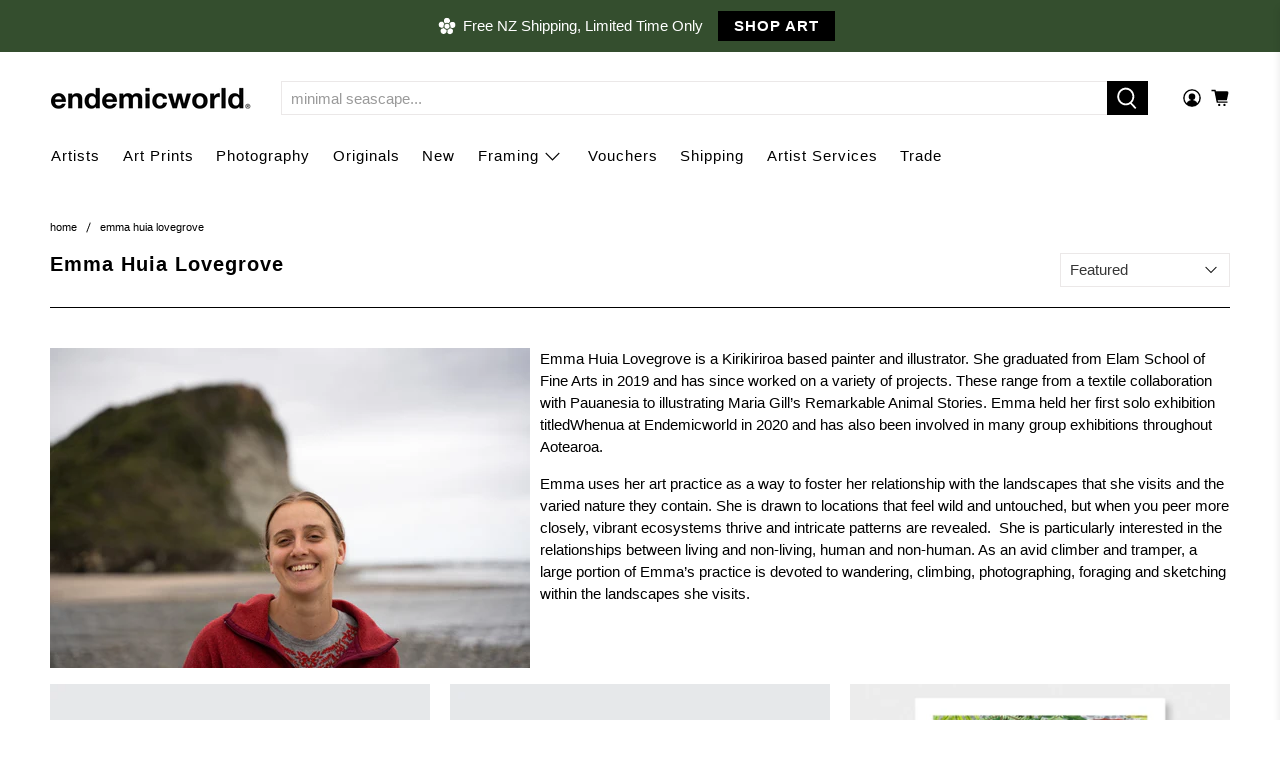

--- FILE ---
content_type: text/html; charset=utf-8
request_url: https://endemicworld.com/collections/emma-huia-lovegrove
body_size: 54823
content:


 <!doctype html>
<html class="no-js no-touch" lang="en">
<head> <meta charset="utf-8"> <meta http-equiv="cleartype" content="on"> <meta name="robots" content="index,follow"> <meta name="viewport" content="width=device-width,initial-scale=1"> <meta name="theme-color" content="#ffffff"> <link rel="canonical" href="https://endemicworld.com/collections/emma-huia-lovegrove"><title>Emma Huia Lovegrove - endemicworld</title> <!-- DNS prefetches --> <link rel="dns-prefetch" href="https://cdn.shopify.com"> <link rel="dns-prefetch" href="https://fonts.shopify.com"> <link rel="dns-prefetch" href="https://monorail-edge.shopifysvc.com"> <link rel="dns-prefetch" href="https://ajax.googleapis.com"> <!-- Preconnects --> <link rel="preconnect" href="https://cdn.shopify.com" crossorigin> <link rel="preconnect" href="https://fonts.shopify.com" crossorigin> <link rel="preconnect" href="https://monorail-edge.shopifysvc.com"> <link rel="preconnect" href="https://ajax.googleapis.com"> <!-- Preloads --> <!-- Preload CSS --> <link rel="preload" href="//endemicworld.com/cdn/shop/t/27/assets/fancybox.css?v=30466120580444283401679475604" as="style"> <link rel="preload" href="//endemicworld.com/cdn/shop/t/27/assets/styles.css?v=71082682391306477461762479643" as="style"> <!-- Preload JS --> <link rel="preload" href="https://ajax.googleapis.com/ajax/libs/jquery/3.6.0/jquery.min.js" as="script"> <link rel="preload" href="//endemicworld.com/cdn/shop/t/27/assets/vendors.js?v=11282825012671617991679475604" as="script"> <link rel="preload" href="//endemicworld.com/cdn/shop/t/27/assets/utilities.js?v=65311834993446033641679475604" as="script"> <link rel="preload" href="//endemicworld.com/cdn/shop/t/27/assets/app.js?v=69138317467777774141679475604" as="script"> <!-- CSS for Flex --> <link rel="stylesheet" href="//endemicworld.com/cdn/shop/t/27/assets/fancybox.css?v=30466120580444283401679475604"> <link rel="stylesheet" href="//endemicworld.com/cdn/shop/t/27/assets/styles.css?v=71082682391306477461762479643"> <script>
    window.Theme = window.Theme || {};
    window.Theme.version = '3.0.0';
    window.Theme.name = 'Flex';</script> <script src="https://ajax.googleapis.com/ajax/libs/jquery/3.6.0/jquery.min.js" defer></script> <script src="//endemicworld.com/cdn/shop/t/27/assets/vendors.js?v=11282825012671617991679475604" defer></script> <script src="//endemicworld.com/cdn/shop/t/27/assets/utilities.js?v=65311834993446033641679475604" defer></script> <script src="//endemicworld.com/cdn/shop/t/27/assets/app.js?v=69138317467777774141679475604" defer></script><script>
    

Shopify = window.Shopify || {};


window.theme = {
  info: {
    name: window.Theme.name,
    version: window.Theme.version
  }
}


Currency = window.Currency || {};
Currency.show_multiple_currencies = false;
Currency.presentment_currency = "NZD";
Currency.default_currency = "NZD";
Currency.display_format = "money_format";
Currency.money_format = "${{amount}}";
Currency.money_format_no_currency = "${{amount}}";
Currency.money_format_currency = "${{amount}} NZD";
Currency.native_multi_currency = false;
Currency.iso_code = "NZD";
Currency.symbol = "$";




Window.theme = {};
Window.theme.allCountryOptionTags = "\u003coption value=\"New Zealand\" data-provinces=\"[[\u0026quot;Auckland\u0026quot;,\u0026quot;Auckland\u0026quot;],[\u0026quot;Bay of Plenty\u0026quot;,\u0026quot;Bay of Plenty\u0026quot;],[\u0026quot;Canterbury\u0026quot;,\u0026quot;Canterbury\u0026quot;],[\u0026quot;Chatham Islands\u0026quot;,\u0026quot;Chatham Islands\u0026quot;],[\u0026quot;Gisborne\u0026quot;,\u0026quot;Gisborne\u0026quot;],[\u0026quot;Hawke\u0026#39;s Bay\u0026quot;,\u0026quot;Hawke’s Bay\u0026quot;],[\u0026quot;Manawatu-Wanganui\u0026quot;,\u0026quot;Manawatū-Whanganui\u0026quot;],[\u0026quot;Marlborough\u0026quot;,\u0026quot;Marlborough\u0026quot;],[\u0026quot;Nelson\u0026quot;,\u0026quot;Nelson\u0026quot;],[\u0026quot;Northland\u0026quot;,\u0026quot;Northland\u0026quot;],[\u0026quot;Otago\u0026quot;,\u0026quot;Otago\u0026quot;],[\u0026quot;Southland\u0026quot;,\u0026quot;Southland\u0026quot;],[\u0026quot;Taranaki\u0026quot;,\u0026quot;Taranaki\u0026quot;],[\u0026quot;Tasman\u0026quot;,\u0026quot;Tasman\u0026quot;],[\u0026quot;Waikato\u0026quot;,\u0026quot;Waikato\u0026quot;],[\u0026quot;Wellington\u0026quot;,\u0026quot;Wellington\u0026quot;],[\u0026quot;West Coast\u0026quot;,\u0026quot;West Coast\u0026quot;]]\"\u003eNew Zealand\u003c\/option\u003e\n\u003coption value=\"United States\" data-provinces=\"[[\u0026quot;Alabama\u0026quot;,\u0026quot;Alabama\u0026quot;],[\u0026quot;Alaska\u0026quot;,\u0026quot;Alaska\u0026quot;],[\u0026quot;American Samoa\u0026quot;,\u0026quot;American Samoa\u0026quot;],[\u0026quot;Arizona\u0026quot;,\u0026quot;Arizona\u0026quot;],[\u0026quot;Arkansas\u0026quot;,\u0026quot;Arkansas\u0026quot;],[\u0026quot;Armed Forces Americas\u0026quot;,\u0026quot;Armed Forces Americas\u0026quot;],[\u0026quot;Armed Forces Europe\u0026quot;,\u0026quot;Armed Forces Europe\u0026quot;],[\u0026quot;Armed Forces Pacific\u0026quot;,\u0026quot;Armed Forces Pacific\u0026quot;],[\u0026quot;California\u0026quot;,\u0026quot;California\u0026quot;],[\u0026quot;Colorado\u0026quot;,\u0026quot;Colorado\u0026quot;],[\u0026quot;Connecticut\u0026quot;,\u0026quot;Connecticut\u0026quot;],[\u0026quot;Delaware\u0026quot;,\u0026quot;Delaware\u0026quot;],[\u0026quot;District of Columbia\u0026quot;,\u0026quot;Washington DC\u0026quot;],[\u0026quot;Federated States of Micronesia\u0026quot;,\u0026quot;Micronesia\u0026quot;],[\u0026quot;Florida\u0026quot;,\u0026quot;Florida\u0026quot;],[\u0026quot;Georgia\u0026quot;,\u0026quot;Georgia\u0026quot;],[\u0026quot;Guam\u0026quot;,\u0026quot;Guam\u0026quot;],[\u0026quot;Hawaii\u0026quot;,\u0026quot;Hawaii\u0026quot;],[\u0026quot;Idaho\u0026quot;,\u0026quot;Idaho\u0026quot;],[\u0026quot;Illinois\u0026quot;,\u0026quot;Illinois\u0026quot;],[\u0026quot;Indiana\u0026quot;,\u0026quot;Indiana\u0026quot;],[\u0026quot;Iowa\u0026quot;,\u0026quot;Iowa\u0026quot;],[\u0026quot;Kansas\u0026quot;,\u0026quot;Kansas\u0026quot;],[\u0026quot;Kentucky\u0026quot;,\u0026quot;Kentucky\u0026quot;],[\u0026quot;Louisiana\u0026quot;,\u0026quot;Louisiana\u0026quot;],[\u0026quot;Maine\u0026quot;,\u0026quot;Maine\u0026quot;],[\u0026quot;Marshall Islands\u0026quot;,\u0026quot;Marshall Islands\u0026quot;],[\u0026quot;Maryland\u0026quot;,\u0026quot;Maryland\u0026quot;],[\u0026quot;Massachusetts\u0026quot;,\u0026quot;Massachusetts\u0026quot;],[\u0026quot;Michigan\u0026quot;,\u0026quot;Michigan\u0026quot;],[\u0026quot;Minnesota\u0026quot;,\u0026quot;Minnesota\u0026quot;],[\u0026quot;Mississippi\u0026quot;,\u0026quot;Mississippi\u0026quot;],[\u0026quot;Missouri\u0026quot;,\u0026quot;Missouri\u0026quot;],[\u0026quot;Montana\u0026quot;,\u0026quot;Montana\u0026quot;],[\u0026quot;Nebraska\u0026quot;,\u0026quot;Nebraska\u0026quot;],[\u0026quot;Nevada\u0026quot;,\u0026quot;Nevada\u0026quot;],[\u0026quot;New Hampshire\u0026quot;,\u0026quot;New Hampshire\u0026quot;],[\u0026quot;New Jersey\u0026quot;,\u0026quot;New Jersey\u0026quot;],[\u0026quot;New Mexico\u0026quot;,\u0026quot;New Mexico\u0026quot;],[\u0026quot;New York\u0026quot;,\u0026quot;New York\u0026quot;],[\u0026quot;North Carolina\u0026quot;,\u0026quot;North Carolina\u0026quot;],[\u0026quot;North Dakota\u0026quot;,\u0026quot;North Dakota\u0026quot;],[\u0026quot;Northern Mariana Islands\u0026quot;,\u0026quot;Northern Mariana Islands\u0026quot;],[\u0026quot;Ohio\u0026quot;,\u0026quot;Ohio\u0026quot;],[\u0026quot;Oklahoma\u0026quot;,\u0026quot;Oklahoma\u0026quot;],[\u0026quot;Oregon\u0026quot;,\u0026quot;Oregon\u0026quot;],[\u0026quot;Palau\u0026quot;,\u0026quot;Palau\u0026quot;],[\u0026quot;Pennsylvania\u0026quot;,\u0026quot;Pennsylvania\u0026quot;],[\u0026quot;Puerto Rico\u0026quot;,\u0026quot;Puerto Rico\u0026quot;],[\u0026quot;Rhode Island\u0026quot;,\u0026quot;Rhode Island\u0026quot;],[\u0026quot;South Carolina\u0026quot;,\u0026quot;South Carolina\u0026quot;],[\u0026quot;South Dakota\u0026quot;,\u0026quot;South Dakota\u0026quot;],[\u0026quot;Tennessee\u0026quot;,\u0026quot;Tennessee\u0026quot;],[\u0026quot;Texas\u0026quot;,\u0026quot;Texas\u0026quot;],[\u0026quot;Utah\u0026quot;,\u0026quot;Utah\u0026quot;],[\u0026quot;Vermont\u0026quot;,\u0026quot;Vermont\u0026quot;],[\u0026quot;Virgin Islands\u0026quot;,\u0026quot;U.S. Virgin Islands\u0026quot;],[\u0026quot;Virginia\u0026quot;,\u0026quot;Virginia\u0026quot;],[\u0026quot;Washington\u0026quot;,\u0026quot;Washington\u0026quot;],[\u0026quot;West Virginia\u0026quot;,\u0026quot;West Virginia\u0026quot;],[\u0026quot;Wisconsin\u0026quot;,\u0026quot;Wisconsin\u0026quot;],[\u0026quot;Wyoming\u0026quot;,\u0026quot;Wyoming\u0026quot;]]\"\u003eUnited States\u003c\/option\u003e\n\u003coption value=\"Australia\" data-provinces=\"[[\u0026quot;Australian Capital Territory\u0026quot;,\u0026quot;Australian Capital Territory\u0026quot;],[\u0026quot;New South Wales\u0026quot;,\u0026quot;New South Wales\u0026quot;],[\u0026quot;Northern Territory\u0026quot;,\u0026quot;Northern Territory\u0026quot;],[\u0026quot;Queensland\u0026quot;,\u0026quot;Queensland\u0026quot;],[\u0026quot;South Australia\u0026quot;,\u0026quot;South Australia\u0026quot;],[\u0026quot;Tasmania\u0026quot;,\u0026quot;Tasmania\u0026quot;],[\u0026quot;Victoria\u0026quot;,\u0026quot;Victoria\u0026quot;],[\u0026quot;Western Australia\u0026quot;,\u0026quot;Western Australia\u0026quot;]]\"\u003eAustralia\u003c\/option\u003e\n\u003coption value=\"Germany\" data-provinces=\"[]\"\u003eGermany\u003c\/option\u003e\n\u003coption value=\"---\" data-provinces=\"[]\"\u003e---\u003c\/option\u003e\n\u003coption value=\"Afghanistan\" data-provinces=\"[]\"\u003eAfghanistan\u003c\/option\u003e\n\u003coption value=\"Aland Islands\" data-provinces=\"[]\"\u003eÅland Islands\u003c\/option\u003e\n\u003coption value=\"Albania\" data-provinces=\"[]\"\u003eAlbania\u003c\/option\u003e\n\u003coption value=\"Algeria\" data-provinces=\"[]\"\u003eAlgeria\u003c\/option\u003e\n\u003coption value=\"Andorra\" data-provinces=\"[]\"\u003eAndorra\u003c\/option\u003e\n\u003coption value=\"Angola\" data-provinces=\"[]\"\u003eAngola\u003c\/option\u003e\n\u003coption value=\"Anguilla\" data-provinces=\"[]\"\u003eAnguilla\u003c\/option\u003e\n\u003coption value=\"Antigua And Barbuda\" data-provinces=\"[]\"\u003eAntigua \u0026 Barbuda\u003c\/option\u003e\n\u003coption value=\"Argentina\" data-provinces=\"[[\u0026quot;Buenos Aires\u0026quot;,\u0026quot;Buenos Aires Province\u0026quot;],[\u0026quot;Catamarca\u0026quot;,\u0026quot;Catamarca\u0026quot;],[\u0026quot;Chaco\u0026quot;,\u0026quot;Chaco\u0026quot;],[\u0026quot;Chubut\u0026quot;,\u0026quot;Chubut\u0026quot;],[\u0026quot;Ciudad Autónoma de Buenos Aires\u0026quot;,\u0026quot;Buenos Aires (Autonomous City)\u0026quot;],[\u0026quot;Corrientes\u0026quot;,\u0026quot;Corrientes\u0026quot;],[\u0026quot;Córdoba\u0026quot;,\u0026quot;Córdoba\u0026quot;],[\u0026quot;Entre Ríos\u0026quot;,\u0026quot;Entre Ríos\u0026quot;],[\u0026quot;Formosa\u0026quot;,\u0026quot;Formosa\u0026quot;],[\u0026quot;Jujuy\u0026quot;,\u0026quot;Jujuy\u0026quot;],[\u0026quot;La Pampa\u0026quot;,\u0026quot;La Pampa\u0026quot;],[\u0026quot;La Rioja\u0026quot;,\u0026quot;La Rioja\u0026quot;],[\u0026quot;Mendoza\u0026quot;,\u0026quot;Mendoza\u0026quot;],[\u0026quot;Misiones\u0026quot;,\u0026quot;Misiones\u0026quot;],[\u0026quot;Neuquén\u0026quot;,\u0026quot;Neuquén\u0026quot;],[\u0026quot;Río Negro\u0026quot;,\u0026quot;Río Negro\u0026quot;],[\u0026quot;Salta\u0026quot;,\u0026quot;Salta\u0026quot;],[\u0026quot;San Juan\u0026quot;,\u0026quot;San Juan\u0026quot;],[\u0026quot;San Luis\u0026quot;,\u0026quot;San Luis\u0026quot;],[\u0026quot;Santa Cruz\u0026quot;,\u0026quot;Santa Cruz\u0026quot;],[\u0026quot;Santa Fe\u0026quot;,\u0026quot;Santa Fe\u0026quot;],[\u0026quot;Santiago Del Estero\u0026quot;,\u0026quot;Santiago del Estero\u0026quot;],[\u0026quot;Tierra Del Fuego\u0026quot;,\u0026quot;Tierra del Fuego\u0026quot;],[\u0026quot;Tucumán\u0026quot;,\u0026quot;Tucumán\u0026quot;]]\"\u003eArgentina\u003c\/option\u003e\n\u003coption value=\"Armenia\" data-provinces=\"[]\"\u003eArmenia\u003c\/option\u003e\n\u003coption value=\"Aruba\" data-provinces=\"[]\"\u003eAruba\u003c\/option\u003e\n\u003coption value=\"Ascension Island\" data-provinces=\"[]\"\u003eAscension Island\u003c\/option\u003e\n\u003coption value=\"Australia\" data-provinces=\"[[\u0026quot;Australian Capital Territory\u0026quot;,\u0026quot;Australian Capital Territory\u0026quot;],[\u0026quot;New South Wales\u0026quot;,\u0026quot;New South Wales\u0026quot;],[\u0026quot;Northern Territory\u0026quot;,\u0026quot;Northern Territory\u0026quot;],[\u0026quot;Queensland\u0026quot;,\u0026quot;Queensland\u0026quot;],[\u0026quot;South Australia\u0026quot;,\u0026quot;South Australia\u0026quot;],[\u0026quot;Tasmania\u0026quot;,\u0026quot;Tasmania\u0026quot;],[\u0026quot;Victoria\u0026quot;,\u0026quot;Victoria\u0026quot;],[\u0026quot;Western Australia\u0026quot;,\u0026quot;Western Australia\u0026quot;]]\"\u003eAustralia\u003c\/option\u003e\n\u003coption value=\"Austria\" data-provinces=\"[]\"\u003eAustria\u003c\/option\u003e\n\u003coption value=\"Azerbaijan\" data-provinces=\"[]\"\u003eAzerbaijan\u003c\/option\u003e\n\u003coption value=\"Bahamas\" data-provinces=\"[]\"\u003eBahamas\u003c\/option\u003e\n\u003coption value=\"Bahrain\" data-provinces=\"[]\"\u003eBahrain\u003c\/option\u003e\n\u003coption value=\"Bangladesh\" data-provinces=\"[]\"\u003eBangladesh\u003c\/option\u003e\n\u003coption value=\"Barbados\" data-provinces=\"[]\"\u003eBarbados\u003c\/option\u003e\n\u003coption value=\"Belarus\" data-provinces=\"[]\"\u003eBelarus\u003c\/option\u003e\n\u003coption value=\"Belgium\" data-provinces=\"[]\"\u003eBelgium\u003c\/option\u003e\n\u003coption value=\"Belize\" data-provinces=\"[]\"\u003eBelize\u003c\/option\u003e\n\u003coption value=\"Benin\" data-provinces=\"[]\"\u003eBenin\u003c\/option\u003e\n\u003coption value=\"Bermuda\" data-provinces=\"[]\"\u003eBermuda\u003c\/option\u003e\n\u003coption value=\"Bhutan\" data-provinces=\"[]\"\u003eBhutan\u003c\/option\u003e\n\u003coption value=\"Bolivia\" data-provinces=\"[]\"\u003eBolivia\u003c\/option\u003e\n\u003coption value=\"Bosnia And Herzegovina\" data-provinces=\"[]\"\u003eBosnia \u0026 Herzegovina\u003c\/option\u003e\n\u003coption value=\"Botswana\" data-provinces=\"[]\"\u003eBotswana\u003c\/option\u003e\n\u003coption value=\"Brazil\" data-provinces=\"[[\u0026quot;Acre\u0026quot;,\u0026quot;Acre\u0026quot;],[\u0026quot;Alagoas\u0026quot;,\u0026quot;Alagoas\u0026quot;],[\u0026quot;Amapá\u0026quot;,\u0026quot;Amapá\u0026quot;],[\u0026quot;Amazonas\u0026quot;,\u0026quot;Amazonas\u0026quot;],[\u0026quot;Bahia\u0026quot;,\u0026quot;Bahia\u0026quot;],[\u0026quot;Ceará\u0026quot;,\u0026quot;Ceará\u0026quot;],[\u0026quot;Distrito Federal\u0026quot;,\u0026quot;Federal District\u0026quot;],[\u0026quot;Espírito Santo\u0026quot;,\u0026quot;Espírito Santo\u0026quot;],[\u0026quot;Goiás\u0026quot;,\u0026quot;Goiás\u0026quot;],[\u0026quot;Maranhão\u0026quot;,\u0026quot;Maranhão\u0026quot;],[\u0026quot;Mato Grosso\u0026quot;,\u0026quot;Mato Grosso\u0026quot;],[\u0026quot;Mato Grosso do Sul\u0026quot;,\u0026quot;Mato Grosso do Sul\u0026quot;],[\u0026quot;Minas Gerais\u0026quot;,\u0026quot;Minas Gerais\u0026quot;],[\u0026quot;Paraná\u0026quot;,\u0026quot;Paraná\u0026quot;],[\u0026quot;Paraíba\u0026quot;,\u0026quot;Paraíba\u0026quot;],[\u0026quot;Pará\u0026quot;,\u0026quot;Pará\u0026quot;],[\u0026quot;Pernambuco\u0026quot;,\u0026quot;Pernambuco\u0026quot;],[\u0026quot;Piauí\u0026quot;,\u0026quot;Piauí\u0026quot;],[\u0026quot;Rio Grande do Norte\u0026quot;,\u0026quot;Rio Grande do Norte\u0026quot;],[\u0026quot;Rio Grande do Sul\u0026quot;,\u0026quot;Rio Grande do Sul\u0026quot;],[\u0026quot;Rio de Janeiro\u0026quot;,\u0026quot;Rio de Janeiro\u0026quot;],[\u0026quot;Rondônia\u0026quot;,\u0026quot;Rondônia\u0026quot;],[\u0026quot;Roraima\u0026quot;,\u0026quot;Roraima\u0026quot;],[\u0026quot;Santa Catarina\u0026quot;,\u0026quot;Santa Catarina\u0026quot;],[\u0026quot;Sergipe\u0026quot;,\u0026quot;Sergipe\u0026quot;],[\u0026quot;São Paulo\u0026quot;,\u0026quot;São Paulo\u0026quot;],[\u0026quot;Tocantins\u0026quot;,\u0026quot;Tocantins\u0026quot;]]\"\u003eBrazil\u003c\/option\u003e\n\u003coption value=\"British Indian Ocean Territory\" data-provinces=\"[]\"\u003eBritish Indian Ocean Territory\u003c\/option\u003e\n\u003coption value=\"Virgin Islands, British\" data-provinces=\"[]\"\u003eBritish Virgin Islands\u003c\/option\u003e\n\u003coption value=\"Brunei\" data-provinces=\"[]\"\u003eBrunei\u003c\/option\u003e\n\u003coption value=\"Bulgaria\" data-provinces=\"[]\"\u003eBulgaria\u003c\/option\u003e\n\u003coption value=\"Burkina Faso\" data-provinces=\"[]\"\u003eBurkina Faso\u003c\/option\u003e\n\u003coption value=\"Burundi\" data-provinces=\"[]\"\u003eBurundi\u003c\/option\u003e\n\u003coption value=\"Cambodia\" data-provinces=\"[]\"\u003eCambodia\u003c\/option\u003e\n\u003coption value=\"Republic of Cameroon\" data-provinces=\"[]\"\u003eCameroon\u003c\/option\u003e\n\u003coption value=\"Canada\" data-provinces=\"[[\u0026quot;Alberta\u0026quot;,\u0026quot;Alberta\u0026quot;],[\u0026quot;British Columbia\u0026quot;,\u0026quot;British Columbia\u0026quot;],[\u0026quot;Manitoba\u0026quot;,\u0026quot;Manitoba\u0026quot;],[\u0026quot;New Brunswick\u0026quot;,\u0026quot;New Brunswick\u0026quot;],[\u0026quot;Newfoundland and Labrador\u0026quot;,\u0026quot;Newfoundland and Labrador\u0026quot;],[\u0026quot;Northwest Territories\u0026quot;,\u0026quot;Northwest Territories\u0026quot;],[\u0026quot;Nova Scotia\u0026quot;,\u0026quot;Nova Scotia\u0026quot;],[\u0026quot;Nunavut\u0026quot;,\u0026quot;Nunavut\u0026quot;],[\u0026quot;Ontario\u0026quot;,\u0026quot;Ontario\u0026quot;],[\u0026quot;Prince Edward Island\u0026quot;,\u0026quot;Prince Edward Island\u0026quot;],[\u0026quot;Quebec\u0026quot;,\u0026quot;Quebec\u0026quot;],[\u0026quot;Saskatchewan\u0026quot;,\u0026quot;Saskatchewan\u0026quot;],[\u0026quot;Yukon\u0026quot;,\u0026quot;Yukon\u0026quot;]]\"\u003eCanada\u003c\/option\u003e\n\u003coption value=\"Cape Verde\" data-provinces=\"[]\"\u003eCape Verde\u003c\/option\u003e\n\u003coption value=\"Caribbean Netherlands\" data-provinces=\"[]\"\u003eCaribbean Netherlands\u003c\/option\u003e\n\u003coption value=\"Cayman Islands\" data-provinces=\"[]\"\u003eCayman Islands\u003c\/option\u003e\n\u003coption value=\"Central African Republic\" data-provinces=\"[]\"\u003eCentral African Republic\u003c\/option\u003e\n\u003coption value=\"Chad\" data-provinces=\"[]\"\u003eChad\u003c\/option\u003e\n\u003coption value=\"Chile\" data-provinces=\"[[\u0026quot;Antofagasta\u0026quot;,\u0026quot;Antofagasta\u0026quot;],[\u0026quot;Araucanía\u0026quot;,\u0026quot;Araucanía\u0026quot;],[\u0026quot;Arica and Parinacota\u0026quot;,\u0026quot;Arica y Parinacota\u0026quot;],[\u0026quot;Atacama\u0026quot;,\u0026quot;Atacama\u0026quot;],[\u0026quot;Aysén\u0026quot;,\u0026quot;Aysén\u0026quot;],[\u0026quot;Biobío\u0026quot;,\u0026quot;Bío Bío\u0026quot;],[\u0026quot;Coquimbo\u0026quot;,\u0026quot;Coquimbo\u0026quot;],[\u0026quot;Los Lagos\u0026quot;,\u0026quot;Los Lagos\u0026quot;],[\u0026quot;Los Ríos\u0026quot;,\u0026quot;Los Ríos\u0026quot;],[\u0026quot;Magallanes\u0026quot;,\u0026quot;Magallanes Region\u0026quot;],[\u0026quot;Maule\u0026quot;,\u0026quot;Maule\u0026quot;],[\u0026quot;O\u0026#39;Higgins\u0026quot;,\u0026quot;Libertador General Bernardo O’Higgins\u0026quot;],[\u0026quot;Santiago\u0026quot;,\u0026quot;Santiago Metropolitan\u0026quot;],[\u0026quot;Tarapacá\u0026quot;,\u0026quot;Tarapacá\u0026quot;],[\u0026quot;Valparaíso\u0026quot;,\u0026quot;Valparaíso\u0026quot;],[\u0026quot;Ñuble\u0026quot;,\u0026quot;Ñuble\u0026quot;]]\"\u003eChile\u003c\/option\u003e\n\u003coption value=\"China\" data-provinces=\"[[\u0026quot;Anhui\u0026quot;,\u0026quot;Anhui\u0026quot;],[\u0026quot;Beijing\u0026quot;,\u0026quot;Beijing\u0026quot;],[\u0026quot;Chongqing\u0026quot;,\u0026quot;Chongqing\u0026quot;],[\u0026quot;Fujian\u0026quot;,\u0026quot;Fujian\u0026quot;],[\u0026quot;Gansu\u0026quot;,\u0026quot;Gansu\u0026quot;],[\u0026quot;Guangdong\u0026quot;,\u0026quot;Guangdong\u0026quot;],[\u0026quot;Guangxi\u0026quot;,\u0026quot;Guangxi\u0026quot;],[\u0026quot;Guizhou\u0026quot;,\u0026quot;Guizhou\u0026quot;],[\u0026quot;Hainan\u0026quot;,\u0026quot;Hainan\u0026quot;],[\u0026quot;Hebei\u0026quot;,\u0026quot;Hebei\u0026quot;],[\u0026quot;Heilongjiang\u0026quot;,\u0026quot;Heilongjiang\u0026quot;],[\u0026quot;Henan\u0026quot;,\u0026quot;Henan\u0026quot;],[\u0026quot;Hubei\u0026quot;,\u0026quot;Hubei\u0026quot;],[\u0026quot;Hunan\u0026quot;,\u0026quot;Hunan\u0026quot;],[\u0026quot;Inner Mongolia\u0026quot;,\u0026quot;Inner Mongolia\u0026quot;],[\u0026quot;Jiangsu\u0026quot;,\u0026quot;Jiangsu\u0026quot;],[\u0026quot;Jiangxi\u0026quot;,\u0026quot;Jiangxi\u0026quot;],[\u0026quot;Jilin\u0026quot;,\u0026quot;Jilin\u0026quot;],[\u0026quot;Liaoning\u0026quot;,\u0026quot;Liaoning\u0026quot;],[\u0026quot;Ningxia\u0026quot;,\u0026quot;Ningxia\u0026quot;],[\u0026quot;Qinghai\u0026quot;,\u0026quot;Qinghai\u0026quot;],[\u0026quot;Shaanxi\u0026quot;,\u0026quot;Shaanxi\u0026quot;],[\u0026quot;Shandong\u0026quot;,\u0026quot;Shandong\u0026quot;],[\u0026quot;Shanghai\u0026quot;,\u0026quot;Shanghai\u0026quot;],[\u0026quot;Shanxi\u0026quot;,\u0026quot;Shanxi\u0026quot;],[\u0026quot;Sichuan\u0026quot;,\u0026quot;Sichuan\u0026quot;],[\u0026quot;Tianjin\u0026quot;,\u0026quot;Tianjin\u0026quot;],[\u0026quot;Xinjiang\u0026quot;,\u0026quot;Xinjiang\u0026quot;],[\u0026quot;Xizang\u0026quot;,\u0026quot;Tibet\u0026quot;],[\u0026quot;Yunnan\u0026quot;,\u0026quot;Yunnan\u0026quot;],[\u0026quot;Zhejiang\u0026quot;,\u0026quot;Zhejiang\u0026quot;]]\"\u003eChina\u003c\/option\u003e\n\u003coption value=\"Christmas Island\" data-provinces=\"[]\"\u003eChristmas Island\u003c\/option\u003e\n\u003coption value=\"Cocos (Keeling) Islands\" data-provinces=\"[]\"\u003eCocos (Keeling) Islands\u003c\/option\u003e\n\u003coption value=\"Colombia\" data-provinces=\"[[\u0026quot;Amazonas\u0026quot;,\u0026quot;Amazonas\u0026quot;],[\u0026quot;Antioquia\u0026quot;,\u0026quot;Antioquia\u0026quot;],[\u0026quot;Arauca\u0026quot;,\u0026quot;Arauca\u0026quot;],[\u0026quot;Atlántico\u0026quot;,\u0026quot;Atlántico\u0026quot;],[\u0026quot;Bogotá, D.C.\u0026quot;,\u0026quot;Capital District\u0026quot;],[\u0026quot;Bolívar\u0026quot;,\u0026quot;Bolívar\u0026quot;],[\u0026quot;Boyacá\u0026quot;,\u0026quot;Boyacá\u0026quot;],[\u0026quot;Caldas\u0026quot;,\u0026quot;Caldas\u0026quot;],[\u0026quot;Caquetá\u0026quot;,\u0026quot;Caquetá\u0026quot;],[\u0026quot;Casanare\u0026quot;,\u0026quot;Casanare\u0026quot;],[\u0026quot;Cauca\u0026quot;,\u0026quot;Cauca\u0026quot;],[\u0026quot;Cesar\u0026quot;,\u0026quot;Cesar\u0026quot;],[\u0026quot;Chocó\u0026quot;,\u0026quot;Chocó\u0026quot;],[\u0026quot;Cundinamarca\u0026quot;,\u0026quot;Cundinamarca\u0026quot;],[\u0026quot;Córdoba\u0026quot;,\u0026quot;Córdoba\u0026quot;],[\u0026quot;Guainía\u0026quot;,\u0026quot;Guainía\u0026quot;],[\u0026quot;Guaviare\u0026quot;,\u0026quot;Guaviare\u0026quot;],[\u0026quot;Huila\u0026quot;,\u0026quot;Huila\u0026quot;],[\u0026quot;La Guajira\u0026quot;,\u0026quot;La Guajira\u0026quot;],[\u0026quot;Magdalena\u0026quot;,\u0026quot;Magdalena\u0026quot;],[\u0026quot;Meta\u0026quot;,\u0026quot;Meta\u0026quot;],[\u0026quot;Nariño\u0026quot;,\u0026quot;Nariño\u0026quot;],[\u0026quot;Norte de Santander\u0026quot;,\u0026quot;Norte de Santander\u0026quot;],[\u0026quot;Putumayo\u0026quot;,\u0026quot;Putumayo\u0026quot;],[\u0026quot;Quindío\u0026quot;,\u0026quot;Quindío\u0026quot;],[\u0026quot;Risaralda\u0026quot;,\u0026quot;Risaralda\u0026quot;],[\u0026quot;San Andrés, Providencia y Santa Catalina\u0026quot;,\u0026quot;San Andrés \\u0026 Providencia\u0026quot;],[\u0026quot;Santander\u0026quot;,\u0026quot;Santander\u0026quot;],[\u0026quot;Sucre\u0026quot;,\u0026quot;Sucre\u0026quot;],[\u0026quot;Tolima\u0026quot;,\u0026quot;Tolima\u0026quot;],[\u0026quot;Valle del Cauca\u0026quot;,\u0026quot;Valle del Cauca\u0026quot;],[\u0026quot;Vaupés\u0026quot;,\u0026quot;Vaupés\u0026quot;],[\u0026quot;Vichada\u0026quot;,\u0026quot;Vichada\u0026quot;]]\"\u003eColombia\u003c\/option\u003e\n\u003coption value=\"Comoros\" data-provinces=\"[]\"\u003eComoros\u003c\/option\u003e\n\u003coption value=\"Congo\" data-provinces=\"[]\"\u003eCongo - Brazzaville\u003c\/option\u003e\n\u003coption value=\"Congo, The Democratic Republic Of The\" data-provinces=\"[]\"\u003eCongo - Kinshasa\u003c\/option\u003e\n\u003coption value=\"Cook Islands\" data-provinces=\"[]\"\u003eCook Islands\u003c\/option\u003e\n\u003coption value=\"Costa Rica\" data-provinces=\"[[\u0026quot;Alajuela\u0026quot;,\u0026quot;Alajuela\u0026quot;],[\u0026quot;Cartago\u0026quot;,\u0026quot;Cartago\u0026quot;],[\u0026quot;Guanacaste\u0026quot;,\u0026quot;Guanacaste\u0026quot;],[\u0026quot;Heredia\u0026quot;,\u0026quot;Heredia\u0026quot;],[\u0026quot;Limón\u0026quot;,\u0026quot;Limón\u0026quot;],[\u0026quot;Puntarenas\u0026quot;,\u0026quot;Puntarenas\u0026quot;],[\u0026quot;San José\u0026quot;,\u0026quot;San José\u0026quot;]]\"\u003eCosta Rica\u003c\/option\u003e\n\u003coption value=\"Croatia\" data-provinces=\"[]\"\u003eCroatia\u003c\/option\u003e\n\u003coption value=\"Curaçao\" data-provinces=\"[]\"\u003eCuraçao\u003c\/option\u003e\n\u003coption value=\"Cyprus\" data-provinces=\"[]\"\u003eCyprus\u003c\/option\u003e\n\u003coption value=\"Czech Republic\" data-provinces=\"[]\"\u003eCzechia\u003c\/option\u003e\n\u003coption value=\"Côte d'Ivoire\" data-provinces=\"[]\"\u003eCôte d’Ivoire\u003c\/option\u003e\n\u003coption value=\"Denmark\" data-provinces=\"[]\"\u003eDenmark\u003c\/option\u003e\n\u003coption value=\"Djibouti\" data-provinces=\"[]\"\u003eDjibouti\u003c\/option\u003e\n\u003coption value=\"Dominica\" data-provinces=\"[]\"\u003eDominica\u003c\/option\u003e\n\u003coption value=\"Dominican Republic\" data-provinces=\"[]\"\u003eDominican Republic\u003c\/option\u003e\n\u003coption value=\"Ecuador\" data-provinces=\"[]\"\u003eEcuador\u003c\/option\u003e\n\u003coption value=\"Egypt\" data-provinces=\"[[\u0026quot;6th of October\u0026quot;,\u0026quot;6th of October\u0026quot;],[\u0026quot;Al Sharqia\u0026quot;,\u0026quot;Al Sharqia\u0026quot;],[\u0026quot;Alexandria\u0026quot;,\u0026quot;Alexandria\u0026quot;],[\u0026quot;Aswan\u0026quot;,\u0026quot;Aswan\u0026quot;],[\u0026quot;Asyut\u0026quot;,\u0026quot;Asyut\u0026quot;],[\u0026quot;Beheira\u0026quot;,\u0026quot;Beheira\u0026quot;],[\u0026quot;Beni Suef\u0026quot;,\u0026quot;Beni Suef\u0026quot;],[\u0026quot;Cairo\u0026quot;,\u0026quot;Cairo\u0026quot;],[\u0026quot;Dakahlia\u0026quot;,\u0026quot;Dakahlia\u0026quot;],[\u0026quot;Damietta\u0026quot;,\u0026quot;Damietta\u0026quot;],[\u0026quot;Faiyum\u0026quot;,\u0026quot;Faiyum\u0026quot;],[\u0026quot;Gharbia\u0026quot;,\u0026quot;Gharbia\u0026quot;],[\u0026quot;Giza\u0026quot;,\u0026quot;Giza\u0026quot;],[\u0026quot;Helwan\u0026quot;,\u0026quot;Helwan\u0026quot;],[\u0026quot;Ismailia\u0026quot;,\u0026quot;Ismailia\u0026quot;],[\u0026quot;Kafr el-Sheikh\u0026quot;,\u0026quot;Kafr el-Sheikh\u0026quot;],[\u0026quot;Luxor\u0026quot;,\u0026quot;Luxor\u0026quot;],[\u0026quot;Matrouh\u0026quot;,\u0026quot;Matrouh\u0026quot;],[\u0026quot;Minya\u0026quot;,\u0026quot;Minya\u0026quot;],[\u0026quot;Monufia\u0026quot;,\u0026quot;Monufia\u0026quot;],[\u0026quot;New Valley\u0026quot;,\u0026quot;New Valley\u0026quot;],[\u0026quot;North Sinai\u0026quot;,\u0026quot;North Sinai\u0026quot;],[\u0026quot;Port Said\u0026quot;,\u0026quot;Port Said\u0026quot;],[\u0026quot;Qalyubia\u0026quot;,\u0026quot;Qalyubia\u0026quot;],[\u0026quot;Qena\u0026quot;,\u0026quot;Qena\u0026quot;],[\u0026quot;Red Sea\u0026quot;,\u0026quot;Red Sea\u0026quot;],[\u0026quot;Sohag\u0026quot;,\u0026quot;Sohag\u0026quot;],[\u0026quot;South Sinai\u0026quot;,\u0026quot;South Sinai\u0026quot;],[\u0026quot;Suez\u0026quot;,\u0026quot;Suez\u0026quot;]]\"\u003eEgypt\u003c\/option\u003e\n\u003coption value=\"El Salvador\" data-provinces=\"[[\u0026quot;Ahuachapán\u0026quot;,\u0026quot;Ahuachapán\u0026quot;],[\u0026quot;Cabañas\u0026quot;,\u0026quot;Cabañas\u0026quot;],[\u0026quot;Chalatenango\u0026quot;,\u0026quot;Chalatenango\u0026quot;],[\u0026quot;Cuscatlán\u0026quot;,\u0026quot;Cuscatlán\u0026quot;],[\u0026quot;La Libertad\u0026quot;,\u0026quot;La Libertad\u0026quot;],[\u0026quot;La Paz\u0026quot;,\u0026quot;La Paz\u0026quot;],[\u0026quot;La Unión\u0026quot;,\u0026quot;La Unión\u0026quot;],[\u0026quot;Morazán\u0026quot;,\u0026quot;Morazán\u0026quot;],[\u0026quot;San Miguel\u0026quot;,\u0026quot;San Miguel\u0026quot;],[\u0026quot;San Salvador\u0026quot;,\u0026quot;San Salvador\u0026quot;],[\u0026quot;San Vicente\u0026quot;,\u0026quot;San Vicente\u0026quot;],[\u0026quot;Santa Ana\u0026quot;,\u0026quot;Santa Ana\u0026quot;],[\u0026quot;Sonsonate\u0026quot;,\u0026quot;Sonsonate\u0026quot;],[\u0026quot;Usulután\u0026quot;,\u0026quot;Usulután\u0026quot;]]\"\u003eEl Salvador\u003c\/option\u003e\n\u003coption value=\"Equatorial Guinea\" data-provinces=\"[]\"\u003eEquatorial Guinea\u003c\/option\u003e\n\u003coption value=\"Eritrea\" data-provinces=\"[]\"\u003eEritrea\u003c\/option\u003e\n\u003coption value=\"Estonia\" data-provinces=\"[]\"\u003eEstonia\u003c\/option\u003e\n\u003coption value=\"Eswatini\" data-provinces=\"[]\"\u003eEswatini\u003c\/option\u003e\n\u003coption value=\"Ethiopia\" data-provinces=\"[]\"\u003eEthiopia\u003c\/option\u003e\n\u003coption value=\"Falkland Islands (Malvinas)\" data-provinces=\"[]\"\u003eFalkland Islands\u003c\/option\u003e\n\u003coption value=\"Faroe Islands\" data-provinces=\"[]\"\u003eFaroe Islands\u003c\/option\u003e\n\u003coption value=\"Fiji\" data-provinces=\"[]\"\u003eFiji\u003c\/option\u003e\n\u003coption value=\"Finland\" data-provinces=\"[]\"\u003eFinland\u003c\/option\u003e\n\u003coption value=\"France\" data-provinces=\"[]\"\u003eFrance\u003c\/option\u003e\n\u003coption value=\"French Guiana\" data-provinces=\"[]\"\u003eFrench Guiana\u003c\/option\u003e\n\u003coption value=\"French Polynesia\" data-provinces=\"[]\"\u003eFrench Polynesia\u003c\/option\u003e\n\u003coption value=\"French Southern Territories\" data-provinces=\"[]\"\u003eFrench Southern Territories\u003c\/option\u003e\n\u003coption value=\"Gabon\" data-provinces=\"[]\"\u003eGabon\u003c\/option\u003e\n\u003coption value=\"Gambia\" data-provinces=\"[]\"\u003eGambia\u003c\/option\u003e\n\u003coption value=\"Georgia\" data-provinces=\"[]\"\u003eGeorgia\u003c\/option\u003e\n\u003coption value=\"Germany\" data-provinces=\"[]\"\u003eGermany\u003c\/option\u003e\n\u003coption value=\"Ghana\" data-provinces=\"[]\"\u003eGhana\u003c\/option\u003e\n\u003coption value=\"Gibraltar\" data-provinces=\"[]\"\u003eGibraltar\u003c\/option\u003e\n\u003coption value=\"Greece\" data-provinces=\"[]\"\u003eGreece\u003c\/option\u003e\n\u003coption value=\"Greenland\" data-provinces=\"[]\"\u003eGreenland\u003c\/option\u003e\n\u003coption value=\"Grenada\" data-provinces=\"[]\"\u003eGrenada\u003c\/option\u003e\n\u003coption value=\"Guadeloupe\" data-provinces=\"[]\"\u003eGuadeloupe\u003c\/option\u003e\n\u003coption value=\"Guatemala\" data-provinces=\"[[\u0026quot;Alta Verapaz\u0026quot;,\u0026quot;Alta Verapaz\u0026quot;],[\u0026quot;Baja Verapaz\u0026quot;,\u0026quot;Baja Verapaz\u0026quot;],[\u0026quot;Chimaltenango\u0026quot;,\u0026quot;Chimaltenango\u0026quot;],[\u0026quot;Chiquimula\u0026quot;,\u0026quot;Chiquimula\u0026quot;],[\u0026quot;El Progreso\u0026quot;,\u0026quot;El Progreso\u0026quot;],[\u0026quot;Escuintla\u0026quot;,\u0026quot;Escuintla\u0026quot;],[\u0026quot;Guatemala\u0026quot;,\u0026quot;Guatemala\u0026quot;],[\u0026quot;Huehuetenango\u0026quot;,\u0026quot;Huehuetenango\u0026quot;],[\u0026quot;Izabal\u0026quot;,\u0026quot;Izabal\u0026quot;],[\u0026quot;Jalapa\u0026quot;,\u0026quot;Jalapa\u0026quot;],[\u0026quot;Jutiapa\u0026quot;,\u0026quot;Jutiapa\u0026quot;],[\u0026quot;Petén\u0026quot;,\u0026quot;Petén\u0026quot;],[\u0026quot;Quetzaltenango\u0026quot;,\u0026quot;Quetzaltenango\u0026quot;],[\u0026quot;Quiché\u0026quot;,\u0026quot;Quiché\u0026quot;],[\u0026quot;Retalhuleu\u0026quot;,\u0026quot;Retalhuleu\u0026quot;],[\u0026quot;Sacatepéquez\u0026quot;,\u0026quot;Sacatepéquez\u0026quot;],[\u0026quot;San Marcos\u0026quot;,\u0026quot;San Marcos\u0026quot;],[\u0026quot;Santa Rosa\u0026quot;,\u0026quot;Santa Rosa\u0026quot;],[\u0026quot;Sololá\u0026quot;,\u0026quot;Sololá\u0026quot;],[\u0026quot;Suchitepéquez\u0026quot;,\u0026quot;Suchitepéquez\u0026quot;],[\u0026quot;Totonicapán\u0026quot;,\u0026quot;Totonicapán\u0026quot;],[\u0026quot;Zacapa\u0026quot;,\u0026quot;Zacapa\u0026quot;]]\"\u003eGuatemala\u003c\/option\u003e\n\u003coption value=\"Guernsey\" data-provinces=\"[]\"\u003eGuernsey\u003c\/option\u003e\n\u003coption value=\"Guinea\" data-provinces=\"[]\"\u003eGuinea\u003c\/option\u003e\n\u003coption value=\"Guinea Bissau\" data-provinces=\"[]\"\u003eGuinea-Bissau\u003c\/option\u003e\n\u003coption value=\"Guyana\" data-provinces=\"[]\"\u003eGuyana\u003c\/option\u003e\n\u003coption value=\"Haiti\" data-provinces=\"[]\"\u003eHaiti\u003c\/option\u003e\n\u003coption value=\"Honduras\" data-provinces=\"[]\"\u003eHonduras\u003c\/option\u003e\n\u003coption value=\"Hong Kong\" data-provinces=\"[[\u0026quot;Hong Kong Island\u0026quot;,\u0026quot;Hong Kong Island\u0026quot;],[\u0026quot;Kowloon\u0026quot;,\u0026quot;Kowloon\u0026quot;],[\u0026quot;New Territories\u0026quot;,\u0026quot;New Territories\u0026quot;]]\"\u003eHong Kong SAR\u003c\/option\u003e\n\u003coption value=\"Hungary\" data-provinces=\"[]\"\u003eHungary\u003c\/option\u003e\n\u003coption value=\"Iceland\" data-provinces=\"[]\"\u003eIceland\u003c\/option\u003e\n\u003coption value=\"India\" data-provinces=\"[[\u0026quot;Andaman and Nicobar Islands\u0026quot;,\u0026quot;Andaman and Nicobar Islands\u0026quot;],[\u0026quot;Andhra Pradesh\u0026quot;,\u0026quot;Andhra Pradesh\u0026quot;],[\u0026quot;Arunachal Pradesh\u0026quot;,\u0026quot;Arunachal Pradesh\u0026quot;],[\u0026quot;Assam\u0026quot;,\u0026quot;Assam\u0026quot;],[\u0026quot;Bihar\u0026quot;,\u0026quot;Bihar\u0026quot;],[\u0026quot;Chandigarh\u0026quot;,\u0026quot;Chandigarh\u0026quot;],[\u0026quot;Chhattisgarh\u0026quot;,\u0026quot;Chhattisgarh\u0026quot;],[\u0026quot;Dadra and Nagar Haveli\u0026quot;,\u0026quot;Dadra and Nagar Haveli\u0026quot;],[\u0026quot;Daman and Diu\u0026quot;,\u0026quot;Daman and Diu\u0026quot;],[\u0026quot;Delhi\u0026quot;,\u0026quot;Delhi\u0026quot;],[\u0026quot;Goa\u0026quot;,\u0026quot;Goa\u0026quot;],[\u0026quot;Gujarat\u0026quot;,\u0026quot;Gujarat\u0026quot;],[\u0026quot;Haryana\u0026quot;,\u0026quot;Haryana\u0026quot;],[\u0026quot;Himachal Pradesh\u0026quot;,\u0026quot;Himachal Pradesh\u0026quot;],[\u0026quot;Jammu and Kashmir\u0026quot;,\u0026quot;Jammu and Kashmir\u0026quot;],[\u0026quot;Jharkhand\u0026quot;,\u0026quot;Jharkhand\u0026quot;],[\u0026quot;Karnataka\u0026quot;,\u0026quot;Karnataka\u0026quot;],[\u0026quot;Kerala\u0026quot;,\u0026quot;Kerala\u0026quot;],[\u0026quot;Ladakh\u0026quot;,\u0026quot;Ladakh\u0026quot;],[\u0026quot;Lakshadweep\u0026quot;,\u0026quot;Lakshadweep\u0026quot;],[\u0026quot;Madhya Pradesh\u0026quot;,\u0026quot;Madhya Pradesh\u0026quot;],[\u0026quot;Maharashtra\u0026quot;,\u0026quot;Maharashtra\u0026quot;],[\u0026quot;Manipur\u0026quot;,\u0026quot;Manipur\u0026quot;],[\u0026quot;Meghalaya\u0026quot;,\u0026quot;Meghalaya\u0026quot;],[\u0026quot;Mizoram\u0026quot;,\u0026quot;Mizoram\u0026quot;],[\u0026quot;Nagaland\u0026quot;,\u0026quot;Nagaland\u0026quot;],[\u0026quot;Odisha\u0026quot;,\u0026quot;Odisha\u0026quot;],[\u0026quot;Puducherry\u0026quot;,\u0026quot;Puducherry\u0026quot;],[\u0026quot;Punjab\u0026quot;,\u0026quot;Punjab\u0026quot;],[\u0026quot;Rajasthan\u0026quot;,\u0026quot;Rajasthan\u0026quot;],[\u0026quot;Sikkim\u0026quot;,\u0026quot;Sikkim\u0026quot;],[\u0026quot;Tamil Nadu\u0026quot;,\u0026quot;Tamil Nadu\u0026quot;],[\u0026quot;Telangana\u0026quot;,\u0026quot;Telangana\u0026quot;],[\u0026quot;Tripura\u0026quot;,\u0026quot;Tripura\u0026quot;],[\u0026quot;Uttar Pradesh\u0026quot;,\u0026quot;Uttar Pradesh\u0026quot;],[\u0026quot;Uttarakhand\u0026quot;,\u0026quot;Uttarakhand\u0026quot;],[\u0026quot;West Bengal\u0026quot;,\u0026quot;West Bengal\u0026quot;]]\"\u003eIndia\u003c\/option\u003e\n\u003coption value=\"Indonesia\" data-provinces=\"[[\u0026quot;Aceh\u0026quot;,\u0026quot;Aceh\u0026quot;],[\u0026quot;Bali\u0026quot;,\u0026quot;Bali\u0026quot;],[\u0026quot;Bangka Belitung\u0026quot;,\u0026quot;Bangka–Belitung Islands\u0026quot;],[\u0026quot;Banten\u0026quot;,\u0026quot;Banten\u0026quot;],[\u0026quot;Bengkulu\u0026quot;,\u0026quot;Bengkulu\u0026quot;],[\u0026quot;Gorontalo\u0026quot;,\u0026quot;Gorontalo\u0026quot;],[\u0026quot;Jakarta\u0026quot;,\u0026quot;Jakarta\u0026quot;],[\u0026quot;Jambi\u0026quot;,\u0026quot;Jambi\u0026quot;],[\u0026quot;Jawa Barat\u0026quot;,\u0026quot;West Java\u0026quot;],[\u0026quot;Jawa Tengah\u0026quot;,\u0026quot;Central Java\u0026quot;],[\u0026quot;Jawa Timur\u0026quot;,\u0026quot;East Java\u0026quot;],[\u0026quot;Kalimantan Barat\u0026quot;,\u0026quot;West Kalimantan\u0026quot;],[\u0026quot;Kalimantan Selatan\u0026quot;,\u0026quot;South Kalimantan\u0026quot;],[\u0026quot;Kalimantan Tengah\u0026quot;,\u0026quot;Central Kalimantan\u0026quot;],[\u0026quot;Kalimantan Timur\u0026quot;,\u0026quot;East Kalimantan\u0026quot;],[\u0026quot;Kalimantan Utara\u0026quot;,\u0026quot;North Kalimantan\u0026quot;],[\u0026quot;Kepulauan Riau\u0026quot;,\u0026quot;Riau Islands\u0026quot;],[\u0026quot;Lampung\u0026quot;,\u0026quot;Lampung\u0026quot;],[\u0026quot;Maluku\u0026quot;,\u0026quot;Maluku\u0026quot;],[\u0026quot;Maluku Utara\u0026quot;,\u0026quot;North Maluku\u0026quot;],[\u0026quot;North Sumatra\u0026quot;,\u0026quot;North Sumatra\u0026quot;],[\u0026quot;Nusa Tenggara Barat\u0026quot;,\u0026quot;West Nusa Tenggara\u0026quot;],[\u0026quot;Nusa Tenggara Timur\u0026quot;,\u0026quot;East Nusa Tenggara\u0026quot;],[\u0026quot;Papua\u0026quot;,\u0026quot;Papua\u0026quot;],[\u0026quot;Papua Barat\u0026quot;,\u0026quot;West Papua\u0026quot;],[\u0026quot;Riau\u0026quot;,\u0026quot;Riau\u0026quot;],[\u0026quot;South Sumatra\u0026quot;,\u0026quot;South Sumatra\u0026quot;],[\u0026quot;Sulawesi Barat\u0026quot;,\u0026quot;West Sulawesi\u0026quot;],[\u0026quot;Sulawesi Selatan\u0026quot;,\u0026quot;South Sulawesi\u0026quot;],[\u0026quot;Sulawesi Tengah\u0026quot;,\u0026quot;Central Sulawesi\u0026quot;],[\u0026quot;Sulawesi Tenggara\u0026quot;,\u0026quot;Southeast Sulawesi\u0026quot;],[\u0026quot;Sulawesi Utara\u0026quot;,\u0026quot;North Sulawesi\u0026quot;],[\u0026quot;West Sumatra\u0026quot;,\u0026quot;West Sumatra\u0026quot;],[\u0026quot;Yogyakarta\u0026quot;,\u0026quot;Yogyakarta\u0026quot;]]\"\u003eIndonesia\u003c\/option\u003e\n\u003coption value=\"Iraq\" data-provinces=\"[]\"\u003eIraq\u003c\/option\u003e\n\u003coption value=\"Ireland\" data-provinces=\"[[\u0026quot;Carlow\u0026quot;,\u0026quot;Carlow\u0026quot;],[\u0026quot;Cavan\u0026quot;,\u0026quot;Cavan\u0026quot;],[\u0026quot;Clare\u0026quot;,\u0026quot;Clare\u0026quot;],[\u0026quot;Cork\u0026quot;,\u0026quot;Cork\u0026quot;],[\u0026quot;Donegal\u0026quot;,\u0026quot;Donegal\u0026quot;],[\u0026quot;Dublin\u0026quot;,\u0026quot;Dublin\u0026quot;],[\u0026quot;Galway\u0026quot;,\u0026quot;Galway\u0026quot;],[\u0026quot;Kerry\u0026quot;,\u0026quot;Kerry\u0026quot;],[\u0026quot;Kildare\u0026quot;,\u0026quot;Kildare\u0026quot;],[\u0026quot;Kilkenny\u0026quot;,\u0026quot;Kilkenny\u0026quot;],[\u0026quot;Laois\u0026quot;,\u0026quot;Laois\u0026quot;],[\u0026quot;Leitrim\u0026quot;,\u0026quot;Leitrim\u0026quot;],[\u0026quot;Limerick\u0026quot;,\u0026quot;Limerick\u0026quot;],[\u0026quot;Longford\u0026quot;,\u0026quot;Longford\u0026quot;],[\u0026quot;Louth\u0026quot;,\u0026quot;Louth\u0026quot;],[\u0026quot;Mayo\u0026quot;,\u0026quot;Mayo\u0026quot;],[\u0026quot;Meath\u0026quot;,\u0026quot;Meath\u0026quot;],[\u0026quot;Monaghan\u0026quot;,\u0026quot;Monaghan\u0026quot;],[\u0026quot;Offaly\u0026quot;,\u0026quot;Offaly\u0026quot;],[\u0026quot;Roscommon\u0026quot;,\u0026quot;Roscommon\u0026quot;],[\u0026quot;Sligo\u0026quot;,\u0026quot;Sligo\u0026quot;],[\u0026quot;Tipperary\u0026quot;,\u0026quot;Tipperary\u0026quot;],[\u0026quot;Waterford\u0026quot;,\u0026quot;Waterford\u0026quot;],[\u0026quot;Westmeath\u0026quot;,\u0026quot;Westmeath\u0026quot;],[\u0026quot;Wexford\u0026quot;,\u0026quot;Wexford\u0026quot;],[\u0026quot;Wicklow\u0026quot;,\u0026quot;Wicklow\u0026quot;]]\"\u003eIreland\u003c\/option\u003e\n\u003coption value=\"Isle Of Man\" data-provinces=\"[]\"\u003eIsle of Man\u003c\/option\u003e\n\u003coption value=\"Israel\" data-provinces=\"[]\"\u003eIsrael\u003c\/option\u003e\n\u003coption value=\"Italy\" data-provinces=\"[[\u0026quot;Agrigento\u0026quot;,\u0026quot;Agrigento\u0026quot;],[\u0026quot;Alessandria\u0026quot;,\u0026quot;Alessandria\u0026quot;],[\u0026quot;Ancona\u0026quot;,\u0026quot;Ancona\u0026quot;],[\u0026quot;Aosta\u0026quot;,\u0026quot;Aosta Valley\u0026quot;],[\u0026quot;Arezzo\u0026quot;,\u0026quot;Arezzo\u0026quot;],[\u0026quot;Ascoli Piceno\u0026quot;,\u0026quot;Ascoli Piceno\u0026quot;],[\u0026quot;Asti\u0026quot;,\u0026quot;Asti\u0026quot;],[\u0026quot;Avellino\u0026quot;,\u0026quot;Avellino\u0026quot;],[\u0026quot;Bari\u0026quot;,\u0026quot;Bari\u0026quot;],[\u0026quot;Barletta-Andria-Trani\u0026quot;,\u0026quot;Barletta-Andria-Trani\u0026quot;],[\u0026quot;Belluno\u0026quot;,\u0026quot;Belluno\u0026quot;],[\u0026quot;Benevento\u0026quot;,\u0026quot;Benevento\u0026quot;],[\u0026quot;Bergamo\u0026quot;,\u0026quot;Bergamo\u0026quot;],[\u0026quot;Biella\u0026quot;,\u0026quot;Biella\u0026quot;],[\u0026quot;Bologna\u0026quot;,\u0026quot;Bologna\u0026quot;],[\u0026quot;Bolzano\u0026quot;,\u0026quot;South Tyrol\u0026quot;],[\u0026quot;Brescia\u0026quot;,\u0026quot;Brescia\u0026quot;],[\u0026quot;Brindisi\u0026quot;,\u0026quot;Brindisi\u0026quot;],[\u0026quot;Cagliari\u0026quot;,\u0026quot;Cagliari\u0026quot;],[\u0026quot;Caltanissetta\u0026quot;,\u0026quot;Caltanissetta\u0026quot;],[\u0026quot;Campobasso\u0026quot;,\u0026quot;Campobasso\u0026quot;],[\u0026quot;Carbonia-Iglesias\u0026quot;,\u0026quot;Carbonia-Iglesias\u0026quot;],[\u0026quot;Caserta\u0026quot;,\u0026quot;Caserta\u0026quot;],[\u0026quot;Catania\u0026quot;,\u0026quot;Catania\u0026quot;],[\u0026quot;Catanzaro\u0026quot;,\u0026quot;Catanzaro\u0026quot;],[\u0026quot;Chieti\u0026quot;,\u0026quot;Chieti\u0026quot;],[\u0026quot;Como\u0026quot;,\u0026quot;Como\u0026quot;],[\u0026quot;Cosenza\u0026quot;,\u0026quot;Cosenza\u0026quot;],[\u0026quot;Cremona\u0026quot;,\u0026quot;Cremona\u0026quot;],[\u0026quot;Crotone\u0026quot;,\u0026quot;Crotone\u0026quot;],[\u0026quot;Cuneo\u0026quot;,\u0026quot;Cuneo\u0026quot;],[\u0026quot;Enna\u0026quot;,\u0026quot;Enna\u0026quot;],[\u0026quot;Fermo\u0026quot;,\u0026quot;Fermo\u0026quot;],[\u0026quot;Ferrara\u0026quot;,\u0026quot;Ferrara\u0026quot;],[\u0026quot;Firenze\u0026quot;,\u0026quot;Florence\u0026quot;],[\u0026quot;Foggia\u0026quot;,\u0026quot;Foggia\u0026quot;],[\u0026quot;Forlì-Cesena\u0026quot;,\u0026quot;Forlì-Cesena\u0026quot;],[\u0026quot;Frosinone\u0026quot;,\u0026quot;Frosinone\u0026quot;],[\u0026quot;Genova\u0026quot;,\u0026quot;Genoa\u0026quot;],[\u0026quot;Gorizia\u0026quot;,\u0026quot;Gorizia\u0026quot;],[\u0026quot;Grosseto\u0026quot;,\u0026quot;Grosseto\u0026quot;],[\u0026quot;Imperia\u0026quot;,\u0026quot;Imperia\u0026quot;],[\u0026quot;Isernia\u0026quot;,\u0026quot;Isernia\u0026quot;],[\u0026quot;L\u0026#39;Aquila\u0026quot;,\u0026quot;L’Aquila\u0026quot;],[\u0026quot;La Spezia\u0026quot;,\u0026quot;La Spezia\u0026quot;],[\u0026quot;Latina\u0026quot;,\u0026quot;Latina\u0026quot;],[\u0026quot;Lecce\u0026quot;,\u0026quot;Lecce\u0026quot;],[\u0026quot;Lecco\u0026quot;,\u0026quot;Lecco\u0026quot;],[\u0026quot;Livorno\u0026quot;,\u0026quot;Livorno\u0026quot;],[\u0026quot;Lodi\u0026quot;,\u0026quot;Lodi\u0026quot;],[\u0026quot;Lucca\u0026quot;,\u0026quot;Lucca\u0026quot;],[\u0026quot;Macerata\u0026quot;,\u0026quot;Macerata\u0026quot;],[\u0026quot;Mantova\u0026quot;,\u0026quot;Mantua\u0026quot;],[\u0026quot;Massa-Carrara\u0026quot;,\u0026quot;Massa and Carrara\u0026quot;],[\u0026quot;Matera\u0026quot;,\u0026quot;Matera\u0026quot;],[\u0026quot;Medio Campidano\u0026quot;,\u0026quot;Medio Campidano\u0026quot;],[\u0026quot;Messina\u0026quot;,\u0026quot;Messina\u0026quot;],[\u0026quot;Milano\u0026quot;,\u0026quot;Milan\u0026quot;],[\u0026quot;Modena\u0026quot;,\u0026quot;Modena\u0026quot;],[\u0026quot;Monza e Brianza\u0026quot;,\u0026quot;Monza and Brianza\u0026quot;],[\u0026quot;Napoli\u0026quot;,\u0026quot;Naples\u0026quot;],[\u0026quot;Novara\u0026quot;,\u0026quot;Novara\u0026quot;],[\u0026quot;Nuoro\u0026quot;,\u0026quot;Nuoro\u0026quot;],[\u0026quot;Ogliastra\u0026quot;,\u0026quot;Ogliastra\u0026quot;],[\u0026quot;Olbia-Tempio\u0026quot;,\u0026quot;Olbia-Tempio\u0026quot;],[\u0026quot;Oristano\u0026quot;,\u0026quot;Oristano\u0026quot;],[\u0026quot;Padova\u0026quot;,\u0026quot;Padua\u0026quot;],[\u0026quot;Palermo\u0026quot;,\u0026quot;Palermo\u0026quot;],[\u0026quot;Parma\u0026quot;,\u0026quot;Parma\u0026quot;],[\u0026quot;Pavia\u0026quot;,\u0026quot;Pavia\u0026quot;],[\u0026quot;Perugia\u0026quot;,\u0026quot;Perugia\u0026quot;],[\u0026quot;Pesaro e Urbino\u0026quot;,\u0026quot;Pesaro and Urbino\u0026quot;],[\u0026quot;Pescara\u0026quot;,\u0026quot;Pescara\u0026quot;],[\u0026quot;Piacenza\u0026quot;,\u0026quot;Piacenza\u0026quot;],[\u0026quot;Pisa\u0026quot;,\u0026quot;Pisa\u0026quot;],[\u0026quot;Pistoia\u0026quot;,\u0026quot;Pistoia\u0026quot;],[\u0026quot;Pordenone\u0026quot;,\u0026quot;Pordenone\u0026quot;],[\u0026quot;Potenza\u0026quot;,\u0026quot;Potenza\u0026quot;],[\u0026quot;Prato\u0026quot;,\u0026quot;Prato\u0026quot;],[\u0026quot;Ragusa\u0026quot;,\u0026quot;Ragusa\u0026quot;],[\u0026quot;Ravenna\u0026quot;,\u0026quot;Ravenna\u0026quot;],[\u0026quot;Reggio Calabria\u0026quot;,\u0026quot;Reggio Calabria\u0026quot;],[\u0026quot;Reggio Emilia\u0026quot;,\u0026quot;Reggio Emilia\u0026quot;],[\u0026quot;Rieti\u0026quot;,\u0026quot;Rieti\u0026quot;],[\u0026quot;Rimini\u0026quot;,\u0026quot;Rimini\u0026quot;],[\u0026quot;Roma\u0026quot;,\u0026quot;Rome\u0026quot;],[\u0026quot;Rovigo\u0026quot;,\u0026quot;Rovigo\u0026quot;],[\u0026quot;Salerno\u0026quot;,\u0026quot;Salerno\u0026quot;],[\u0026quot;Sassari\u0026quot;,\u0026quot;Sassari\u0026quot;],[\u0026quot;Savona\u0026quot;,\u0026quot;Savona\u0026quot;],[\u0026quot;Siena\u0026quot;,\u0026quot;Siena\u0026quot;],[\u0026quot;Siracusa\u0026quot;,\u0026quot;Syracuse\u0026quot;],[\u0026quot;Sondrio\u0026quot;,\u0026quot;Sondrio\u0026quot;],[\u0026quot;Taranto\u0026quot;,\u0026quot;Taranto\u0026quot;],[\u0026quot;Teramo\u0026quot;,\u0026quot;Teramo\u0026quot;],[\u0026quot;Terni\u0026quot;,\u0026quot;Terni\u0026quot;],[\u0026quot;Torino\u0026quot;,\u0026quot;Turin\u0026quot;],[\u0026quot;Trapani\u0026quot;,\u0026quot;Trapani\u0026quot;],[\u0026quot;Trento\u0026quot;,\u0026quot;Trentino\u0026quot;],[\u0026quot;Treviso\u0026quot;,\u0026quot;Treviso\u0026quot;],[\u0026quot;Trieste\u0026quot;,\u0026quot;Trieste\u0026quot;],[\u0026quot;Udine\u0026quot;,\u0026quot;Udine\u0026quot;],[\u0026quot;Varese\u0026quot;,\u0026quot;Varese\u0026quot;],[\u0026quot;Venezia\u0026quot;,\u0026quot;Venice\u0026quot;],[\u0026quot;Verbano-Cusio-Ossola\u0026quot;,\u0026quot;Verbano-Cusio-Ossola\u0026quot;],[\u0026quot;Vercelli\u0026quot;,\u0026quot;Vercelli\u0026quot;],[\u0026quot;Verona\u0026quot;,\u0026quot;Verona\u0026quot;],[\u0026quot;Vibo Valentia\u0026quot;,\u0026quot;Vibo Valentia\u0026quot;],[\u0026quot;Vicenza\u0026quot;,\u0026quot;Vicenza\u0026quot;],[\u0026quot;Viterbo\u0026quot;,\u0026quot;Viterbo\u0026quot;]]\"\u003eItaly\u003c\/option\u003e\n\u003coption value=\"Jamaica\" data-provinces=\"[]\"\u003eJamaica\u003c\/option\u003e\n\u003coption value=\"Japan\" data-provinces=\"[[\u0026quot;Aichi\u0026quot;,\u0026quot;Aichi\u0026quot;],[\u0026quot;Akita\u0026quot;,\u0026quot;Akita\u0026quot;],[\u0026quot;Aomori\u0026quot;,\u0026quot;Aomori\u0026quot;],[\u0026quot;Chiba\u0026quot;,\u0026quot;Chiba\u0026quot;],[\u0026quot;Ehime\u0026quot;,\u0026quot;Ehime\u0026quot;],[\u0026quot;Fukui\u0026quot;,\u0026quot;Fukui\u0026quot;],[\u0026quot;Fukuoka\u0026quot;,\u0026quot;Fukuoka\u0026quot;],[\u0026quot;Fukushima\u0026quot;,\u0026quot;Fukushima\u0026quot;],[\u0026quot;Gifu\u0026quot;,\u0026quot;Gifu\u0026quot;],[\u0026quot;Gunma\u0026quot;,\u0026quot;Gunma\u0026quot;],[\u0026quot;Hiroshima\u0026quot;,\u0026quot;Hiroshima\u0026quot;],[\u0026quot;Hokkaidō\u0026quot;,\u0026quot;Hokkaido\u0026quot;],[\u0026quot;Hyōgo\u0026quot;,\u0026quot;Hyogo\u0026quot;],[\u0026quot;Ibaraki\u0026quot;,\u0026quot;Ibaraki\u0026quot;],[\u0026quot;Ishikawa\u0026quot;,\u0026quot;Ishikawa\u0026quot;],[\u0026quot;Iwate\u0026quot;,\u0026quot;Iwate\u0026quot;],[\u0026quot;Kagawa\u0026quot;,\u0026quot;Kagawa\u0026quot;],[\u0026quot;Kagoshima\u0026quot;,\u0026quot;Kagoshima\u0026quot;],[\u0026quot;Kanagawa\u0026quot;,\u0026quot;Kanagawa\u0026quot;],[\u0026quot;Kumamoto\u0026quot;,\u0026quot;Kumamoto\u0026quot;],[\u0026quot;Kyōto\u0026quot;,\u0026quot;Kyoto\u0026quot;],[\u0026quot;Kōchi\u0026quot;,\u0026quot;Kochi\u0026quot;],[\u0026quot;Mie\u0026quot;,\u0026quot;Mie\u0026quot;],[\u0026quot;Miyagi\u0026quot;,\u0026quot;Miyagi\u0026quot;],[\u0026quot;Miyazaki\u0026quot;,\u0026quot;Miyazaki\u0026quot;],[\u0026quot;Nagano\u0026quot;,\u0026quot;Nagano\u0026quot;],[\u0026quot;Nagasaki\u0026quot;,\u0026quot;Nagasaki\u0026quot;],[\u0026quot;Nara\u0026quot;,\u0026quot;Nara\u0026quot;],[\u0026quot;Niigata\u0026quot;,\u0026quot;Niigata\u0026quot;],[\u0026quot;Okayama\u0026quot;,\u0026quot;Okayama\u0026quot;],[\u0026quot;Okinawa\u0026quot;,\u0026quot;Okinawa\u0026quot;],[\u0026quot;Saga\u0026quot;,\u0026quot;Saga\u0026quot;],[\u0026quot;Saitama\u0026quot;,\u0026quot;Saitama\u0026quot;],[\u0026quot;Shiga\u0026quot;,\u0026quot;Shiga\u0026quot;],[\u0026quot;Shimane\u0026quot;,\u0026quot;Shimane\u0026quot;],[\u0026quot;Shizuoka\u0026quot;,\u0026quot;Shizuoka\u0026quot;],[\u0026quot;Tochigi\u0026quot;,\u0026quot;Tochigi\u0026quot;],[\u0026quot;Tokushima\u0026quot;,\u0026quot;Tokushima\u0026quot;],[\u0026quot;Tottori\u0026quot;,\u0026quot;Tottori\u0026quot;],[\u0026quot;Toyama\u0026quot;,\u0026quot;Toyama\u0026quot;],[\u0026quot;Tōkyō\u0026quot;,\u0026quot;Tokyo\u0026quot;],[\u0026quot;Wakayama\u0026quot;,\u0026quot;Wakayama\u0026quot;],[\u0026quot;Yamagata\u0026quot;,\u0026quot;Yamagata\u0026quot;],[\u0026quot;Yamaguchi\u0026quot;,\u0026quot;Yamaguchi\u0026quot;],[\u0026quot;Yamanashi\u0026quot;,\u0026quot;Yamanashi\u0026quot;],[\u0026quot;Ōita\u0026quot;,\u0026quot;Oita\u0026quot;],[\u0026quot;Ōsaka\u0026quot;,\u0026quot;Osaka\u0026quot;]]\"\u003eJapan\u003c\/option\u003e\n\u003coption value=\"Jersey\" data-provinces=\"[]\"\u003eJersey\u003c\/option\u003e\n\u003coption value=\"Jordan\" data-provinces=\"[]\"\u003eJordan\u003c\/option\u003e\n\u003coption value=\"Kazakhstan\" data-provinces=\"[]\"\u003eKazakhstan\u003c\/option\u003e\n\u003coption value=\"Kenya\" data-provinces=\"[]\"\u003eKenya\u003c\/option\u003e\n\u003coption value=\"Kiribati\" data-provinces=\"[]\"\u003eKiribati\u003c\/option\u003e\n\u003coption value=\"Kosovo\" data-provinces=\"[]\"\u003eKosovo\u003c\/option\u003e\n\u003coption value=\"Kuwait\" data-provinces=\"[[\u0026quot;Al Ahmadi\u0026quot;,\u0026quot;Al Ahmadi\u0026quot;],[\u0026quot;Al Asimah\u0026quot;,\u0026quot;Al Asimah\u0026quot;],[\u0026quot;Al Farwaniyah\u0026quot;,\u0026quot;Al Farwaniyah\u0026quot;],[\u0026quot;Al Jahra\u0026quot;,\u0026quot;Al Jahra\u0026quot;],[\u0026quot;Hawalli\u0026quot;,\u0026quot;Hawalli\u0026quot;],[\u0026quot;Mubarak Al-Kabeer\u0026quot;,\u0026quot;Mubarak Al-Kabeer\u0026quot;]]\"\u003eKuwait\u003c\/option\u003e\n\u003coption value=\"Kyrgyzstan\" data-provinces=\"[]\"\u003eKyrgyzstan\u003c\/option\u003e\n\u003coption value=\"Lao People's Democratic Republic\" data-provinces=\"[]\"\u003eLaos\u003c\/option\u003e\n\u003coption value=\"Latvia\" data-provinces=\"[]\"\u003eLatvia\u003c\/option\u003e\n\u003coption value=\"Lebanon\" data-provinces=\"[]\"\u003eLebanon\u003c\/option\u003e\n\u003coption value=\"Lesotho\" data-provinces=\"[]\"\u003eLesotho\u003c\/option\u003e\n\u003coption value=\"Liberia\" data-provinces=\"[]\"\u003eLiberia\u003c\/option\u003e\n\u003coption value=\"Libyan Arab Jamahiriya\" data-provinces=\"[]\"\u003eLibya\u003c\/option\u003e\n\u003coption value=\"Liechtenstein\" data-provinces=\"[]\"\u003eLiechtenstein\u003c\/option\u003e\n\u003coption value=\"Lithuania\" data-provinces=\"[]\"\u003eLithuania\u003c\/option\u003e\n\u003coption value=\"Luxembourg\" data-provinces=\"[]\"\u003eLuxembourg\u003c\/option\u003e\n\u003coption value=\"Macao\" data-provinces=\"[]\"\u003eMacao SAR\u003c\/option\u003e\n\u003coption value=\"Madagascar\" data-provinces=\"[]\"\u003eMadagascar\u003c\/option\u003e\n\u003coption value=\"Malawi\" data-provinces=\"[]\"\u003eMalawi\u003c\/option\u003e\n\u003coption value=\"Malaysia\" data-provinces=\"[[\u0026quot;Johor\u0026quot;,\u0026quot;Johor\u0026quot;],[\u0026quot;Kedah\u0026quot;,\u0026quot;Kedah\u0026quot;],[\u0026quot;Kelantan\u0026quot;,\u0026quot;Kelantan\u0026quot;],[\u0026quot;Kuala Lumpur\u0026quot;,\u0026quot;Kuala Lumpur\u0026quot;],[\u0026quot;Labuan\u0026quot;,\u0026quot;Labuan\u0026quot;],[\u0026quot;Melaka\u0026quot;,\u0026quot;Malacca\u0026quot;],[\u0026quot;Negeri Sembilan\u0026quot;,\u0026quot;Negeri Sembilan\u0026quot;],[\u0026quot;Pahang\u0026quot;,\u0026quot;Pahang\u0026quot;],[\u0026quot;Penang\u0026quot;,\u0026quot;Penang\u0026quot;],[\u0026quot;Perak\u0026quot;,\u0026quot;Perak\u0026quot;],[\u0026quot;Perlis\u0026quot;,\u0026quot;Perlis\u0026quot;],[\u0026quot;Putrajaya\u0026quot;,\u0026quot;Putrajaya\u0026quot;],[\u0026quot;Sabah\u0026quot;,\u0026quot;Sabah\u0026quot;],[\u0026quot;Sarawak\u0026quot;,\u0026quot;Sarawak\u0026quot;],[\u0026quot;Selangor\u0026quot;,\u0026quot;Selangor\u0026quot;],[\u0026quot;Terengganu\u0026quot;,\u0026quot;Terengganu\u0026quot;]]\"\u003eMalaysia\u003c\/option\u003e\n\u003coption value=\"Maldives\" data-provinces=\"[]\"\u003eMaldives\u003c\/option\u003e\n\u003coption value=\"Mali\" data-provinces=\"[]\"\u003eMali\u003c\/option\u003e\n\u003coption value=\"Malta\" data-provinces=\"[]\"\u003eMalta\u003c\/option\u003e\n\u003coption value=\"Martinique\" data-provinces=\"[]\"\u003eMartinique\u003c\/option\u003e\n\u003coption value=\"Mauritania\" data-provinces=\"[]\"\u003eMauritania\u003c\/option\u003e\n\u003coption value=\"Mauritius\" data-provinces=\"[]\"\u003eMauritius\u003c\/option\u003e\n\u003coption value=\"Mayotte\" data-provinces=\"[]\"\u003eMayotte\u003c\/option\u003e\n\u003coption value=\"Mexico\" data-provinces=\"[[\u0026quot;Aguascalientes\u0026quot;,\u0026quot;Aguascalientes\u0026quot;],[\u0026quot;Baja California\u0026quot;,\u0026quot;Baja California\u0026quot;],[\u0026quot;Baja California Sur\u0026quot;,\u0026quot;Baja California Sur\u0026quot;],[\u0026quot;Campeche\u0026quot;,\u0026quot;Campeche\u0026quot;],[\u0026quot;Chiapas\u0026quot;,\u0026quot;Chiapas\u0026quot;],[\u0026quot;Chihuahua\u0026quot;,\u0026quot;Chihuahua\u0026quot;],[\u0026quot;Ciudad de México\u0026quot;,\u0026quot;Ciudad de Mexico\u0026quot;],[\u0026quot;Coahuila\u0026quot;,\u0026quot;Coahuila\u0026quot;],[\u0026quot;Colima\u0026quot;,\u0026quot;Colima\u0026quot;],[\u0026quot;Durango\u0026quot;,\u0026quot;Durango\u0026quot;],[\u0026quot;Guanajuato\u0026quot;,\u0026quot;Guanajuato\u0026quot;],[\u0026quot;Guerrero\u0026quot;,\u0026quot;Guerrero\u0026quot;],[\u0026quot;Hidalgo\u0026quot;,\u0026quot;Hidalgo\u0026quot;],[\u0026quot;Jalisco\u0026quot;,\u0026quot;Jalisco\u0026quot;],[\u0026quot;Michoacán\u0026quot;,\u0026quot;Michoacán\u0026quot;],[\u0026quot;Morelos\u0026quot;,\u0026quot;Morelos\u0026quot;],[\u0026quot;México\u0026quot;,\u0026quot;Mexico State\u0026quot;],[\u0026quot;Nayarit\u0026quot;,\u0026quot;Nayarit\u0026quot;],[\u0026quot;Nuevo León\u0026quot;,\u0026quot;Nuevo León\u0026quot;],[\u0026quot;Oaxaca\u0026quot;,\u0026quot;Oaxaca\u0026quot;],[\u0026quot;Puebla\u0026quot;,\u0026quot;Puebla\u0026quot;],[\u0026quot;Querétaro\u0026quot;,\u0026quot;Querétaro\u0026quot;],[\u0026quot;Quintana Roo\u0026quot;,\u0026quot;Quintana Roo\u0026quot;],[\u0026quot;San Luis Potosí\u0026quot;,\u0026quot;San Luis Potosí\u0026quot;],[\u0026quot;Sinaloa\u0026quot;,\u0026quot;Sinaloa\u0026quot;],[\u0026quot;Sonora\u0026quot;,\u0026quot;Sonora\u0026quot;],[\u0026quot;Tabasco\u0026quot;,\u0026quot;Tabasco\u0026quot;],[\u0026quot;Tamaulipas\u0026quot;,\u0026quot;Tamaulipas\u0026quot;],[\u0026quot;Tlaxcala\u0026quot;,\u0026quot;Tlaxcala\u0026quot;],[\u0026quot;Veracruz\u0026quot;,\u0026quot;Veracruz\u0026quot;],[\u0026quot;Yucatán\u0026quot;,\u0026quot;Yucatán\u0026quot;],[\u0026quot;Zacatecas\u0026quot;,\u0026quot;Zacatecas\u0026quot;]]\"\u003eMexico\u003c\/option\u003e\n\u003coption value=\"Moldova, Republic of\" data-provinces=\"[]\"\u003eMoldova\u003c\/option\u003e\n\u003coption value=\"Monaco\" data-provinces=\"[]\"\u003eMonaco\u003c\/option\u003e\n\u003coption value=\"Mongolia\" data-provinces=\"[]\"\u003eMongolia\u003c\/option\u003e\n\u003coption value=\"Montenegro\" data-provinces=\"[]\"\u003eMontenegro\u003c\/option\u003e\n\u003coption value=\"Montserrat\" data-provinces=\"[]\"\u003eMontserrat\u003c\/option\u003e\n\u003coption value=\"Morocco\" data-provinces=\"[]\"\u003eMorocco\u003c\/option\u003e\n\u003coption value=\"Mozambique\" data-provinces=\"[]\"\u003eMozambique\u003c\/option\u003e\n\u003coption value=\"Myanmar\" data-provinces=\"[]\"\u003eMyanmar (Burma)\u003c\/option\u003e\n\u003coption value=\"Namibia\" data-provinces=\"[]\"\u003eNamibia\u003c\/option\u003e\n\u003coption value=\"Nauru\" data-provinces=\"[]\"\u003eNauru\u003c\/option\u003e\n\u003coption value=\"Nepal\" data-provinces=\"[]\"\u003eNepal\u003c\/option\u003e\n\u003coption value=\"Netherlands\" data-provinces=\"[]\"\u003eNetherlands\u003c\/option\u003e\n\u003coption value=\"New Caledonia\" data-provinces=\"[]\"\u003eNew Caledonia\u003c\/option\u003e\n\u003coption value=\"New Zealand\" data-provinces=\"[[\u0026quot;Auckland\u0026quot;,\u0026quot;Auckland\u0026quot;],[\u0026quot;Bay of Plenty\u0026quot;,\u0026quot;Bay of Plenty\u0026quot;],[\u0026quot;Canterbury\u0026quot;,\u0026quot;Canterbury\u0026quot;],[\u0026quot;Chatham Islands\u0026quot;,\u0026quot;Chatham Islands\u0026quot;],[\u0026quot;Gisborne\u0026quot;,\u0026quot;Gisborne\u0026quot;],[\u0026quot;Hawke\u0026#39;s Bay\u0026quot;,\u0026quot;Hawke’s Bay\u0026quot;],[\u0026quot;Manawatu-Wanganui\u0026quot;,\u0026quot;Manawatū-Whanganui\u0026quot;],[\u0026quot;Marlborough\u0026quot;,\u0026quot;Marlborough\u0026quot;],[\u0026quot;Nelson\u0026quot;,\u0026quot;Nelson\u0026quot;],[\u0026quot;Northland\u0026quot;,\u0026quot;Northland\u0026quot;],[\u0026quot;Otago\u0026quot;,\u0026quot;Otago\u0026quot;],[\u0026quot;Southland\u0026quot;,\u0026quot;Southland\u0026quot;],[\u0026quot;Taranaki\u0026quot;,\u0026quot;Taranaki\u0026quot;],[\u0026quot;Tasman\u0026quot;,\u0026quot;Tasman\u0026quot;],[\u0026quot;Waikato\u0026quot;,\u0026quot;Waikato\u0026quot;],[\u0026quot;Wellington\u0026quot;,\u0026quot;Wellington\u0026quot;],[\u0026quot;West Coast\u0026quot;,\u0026quot;West Coast\u0026quot;]]\"\u003eNew Zealand\u003c\/option\u003e\n\u003coption value=\"Nicaragua\" data-provinces=\"[]\"\u003eNicaragua\u003c\/option\u003e\n\u003coption value=\"Niger\" data-provinces=\"[]\"\u003eNiger\u003c\/option\u003e\n\u003coption value=\"Nigeria\" data-provinces=\"[[\u0026quot;Abia\u0026quot;,\u0026quot;Abia\u0026quot;],[\u0026quot;Abuja Federal Capital Territory\u0026quot;,\u0026quot;Federal Capital Territory\u0026quot;],[\u0026quot;Adamawa\u0026quot;,\u0026quot;Adamawa\u0026quot;],[\u0026quot;Akwa Ibom\u0026quot;,\u0026quot;Akwa Ibom\u0026quot;],[\u0026quot;Anambra\u0026quot;,\u0026quot;Anambra\u0026quot;],[\u0026quot;Bauchi\u0026quot;,\u0026quot;Bauchi\u0026quot;],[\u0026quot;Bayelsa\u0026quot;,\u0026quot;Bayelsa\u0026quot;],[\u0026quot;Benue\u0026quot;,\u0026quot;Benue\u0026quot;],[\u0026quot;Borno\u0026quot;,\u0026quot;Borno\u0026quot;],[\u0026quot;Cross River\u0026quot;,\u0026quot;Cross River\u0026quot;],[\u0026quot;Delta\u0026quot;,\u0026quot;Delta\u0026quot;],[\u0026quot;Ebonyi\u0026quot;,\u0026quot;Ebonyi\u0026quot;],[\u0026quot;Edo\u0026quot;,\u0026quot;Edo\u0026quot;],[\u0026quot;Ekiti\u0026quot;,\u0026quot;Ekiti\u0026quot;],[\u0026quot;Enugu\u0026quot;,\u0026quot;Enugu\u0026quot;],[\u0026quot;Gombe\u0026quot;,\u0026quot;Gombe\u0026quot;],[\u0026quot;Imo\u0026quot;,\u0026quot;Imo\u0026quot;],[\u0026quot;Jigawa\u0026quot;,\u0026quot;Jigawa\u0026quot;],[\u0026quot;Kaduna\u0026quot;,\u0026quot;Kaduna\u0026quot;],[\u0026quot;Kano\u0026quot;,\u0026quot;Kano\u0026quot;],[\u0026quot;Katsina\u0026quot;,\u0026quot;Katsina\u0026quot;],[\u0026quot;Kebbi\u0026quot;,\u0026quot;Kebbi\u0026quot;],[\u0026quot;Kogi\u0026quot;,\u0026quot;Kogi\u0026quot;],[\u0026quot;Kwara\u0026quot;,\u0026quot;Kwara\u0026quot;],[\u0026quot;Lagos\u0026quot;,\u0026quot;Lagos\u0026quot;],[\u0026quot;Nasarawa\u0026quot;,\u0026quot;Nasarawa\u0026quot;],[\u0026quot;Niger\u0026quot;,\u0026quot;Niger\u0026quot;],[\u0026quot;Ogun\u0026quot;,\u0026quot;Ogun\u0026quot;],[\u0026quot;Ondo\u0026quot;,\u0026quot;Ondo\u0026quot;],[\u0026quot;Osun\u0026quot;,\u0026quot;Osun\u0026quot;],[\u0026quot;Oyo\u0026quot;,\u0026quot;Oyo\u0026quot;],[\u0026quot;Plateau\u0026quot;,\u0026quot;Plateau\u0026quot;],[\u0026quot;Rivers\u0026quot;,\u0026quot;Rivers\u0026quot;],[\u0026quot;Sokoto\u0026quot;,\u0026quot;Sokoto\u0026quot;],[\u0026quot;Taraba\u0026quot;,\u0026quot;Taraba\u0026quot;],[\u0026quot;Yobe\u0026quot;,\u0026quot;Yobe\u0026quot;],[\u0026quot;Zamfara\u0026quot;,\u0026quot;Zamfara\u0026quot;]]\"\u003eNigeria\u003c\/option\u003e\n\u003coption value=\"Niue\" data-provinces=\"[]\"\u003eNiue\u003c\/option\u003e\n\u003coption value=\"Norfolk Island\" data-provinces=\"[]\"\u003eNorfolk Island\u003c\/option\u003e\n\u003coption value=\"North Macedonia\" data-provinces=\"[]\"\u003eNorth Macedonia\u003c\/option\u003e\n\u003coption value=\"Norway\" data-provinces=\"[]\"\u003eNorway\u003c\/option\u003e\n\u003coption value=\"Oman\" data-provinces=\"[]\"\u003eOman\u003c\/option\u003e\n\u003coption value=\"Pakistan\" data-provinces=\"[]\"\u003ePakistan\u003c\/option\u003e\n\u003coption value=\"Palestinian Territory, Occupied\" data-provinces=\"[]\"\u003ePalestinian Territories\u003c\/option\u003e\n\u003coption value=\"Panama\" data-provinces=\"[[\u0026quot;Bocas del Toro\u0026quot;,\u0026quot;Bocas del Toro\u0026quot;],[\u0026quot;Chiriquí\u0026quot;,\u0026quot;Chiriquí\u0026quot;],[\u0026quot;Coclé\u0026quot;,\u0026quot;Coclé\u0026quot;],[\u0026quot;Colón\u0026quot;,\u0026quot;Colón\u0026quot;],[\u0026quot;Darién\u0026quot;,\u0026quot;Darién\u0026quot;],[\u0026quot;Emberá\u0026quot;,\u0026quot;Emberá\u0026quot;],[\u0026quot;Herrera\u0026quot;,\u0026quot;Herrera\u0026quot;],[\u0026quot;Kuna Yala\u0026quot;,\u0026quot;Guna Yala\u0026quot;],[\u0026quot;Los Santos\u0026quot;,\u0026quot;Los Santos\u0026quot;],[\u0026quot;Ngöbe-Buglé\u0026quot;,\u0026quot;Ngöbe-Buglé\u0026quot;],[\u0026quot;Panamá\u0026quot;,\u0026quot;Panamá\u0026quot;],[\u0026quot;Panamá Oeste\u0026quot;,\u0026quot;West Panamá\u0026quot;],[\u0026quot;Veraguas\u0026quot;,\u0026quot;Veraguas\u0026quot;]]\"\u003ePanama\u003c\/option\u003e\n\u003coption value=\"Papua New Guinea\" data-provinces=\"[]\"\u003ePapua New Guinea\u003c\/option\u003e\n\u003coption value=\"Paraguay\" data-provinces=\"[]\"\u003eParaguay\u003c\/option\u003e\n\u003coption value=\"Peru\" data-provinces=\"[[\u0026quot;Amazonas\u0026quot;,\u0026quot;Amazonas\u0026quot;],[\u0026quot;Apurímac\u0026quot;,\u0026quot;Apurímac\u0026quot;],[\u0026quot;Arequipa\u0026quot;,\u0026quot;Arequipa\u0026quot;],[\u0026quot;Ayacucho\u0026quot;,\u0026quot;Ayacucho\u0026quot;],[\u0026quot;Cajamarca\u0026quot;,\u0026quot;Cajamarca\u0026quot;],[\u0026quot;Callao\u0026quot;,\u0026quot;El Callao\u0026quot;],[\u0026quot;Cuzco\u0026quot;,\u0026quot;Cusco\u0026quot;],[\u0026quot;Huancavelica\u0026quot;,\u0026quot;Huancavelica\u0026quot;],[\u0026quot;Huánuco\u0026quot;,\u0026quot;Huánuco\u0026quot;],[\u0026quot;Ica\u0026quot;,\u0026quot;Ica\u0026quot;],[\u0026quot;Junín\u0026quot;,\u0026quot;Junín\u0026quot;],[\u0026quot;La Libertad\u0026quot;,\u0026quot;La Libertad\u0026quot;],[\u0026quot;Lambayeque\u0026quot;,\u0026quot;Lambayeque\u0026quot;],[\u0026quot;Lima (departamento)\u0026quot;,\u0026quot;Lima (Department)\u0026quot;],[\u0026quot;Lima (provincia)\u0026quot;,\u0026quot;Lima (Metropolitan)\u0026quot;],[\u0026quot;Loreto\u0026quot;,\u0026quot;Loreto\u0026quot;],[\u0026quot;Madre de Dios\u0026quot;,\u0026quot;Madre de Dios\u0026quot;],[\u0026quot;Moquegua\u0026quot;,\u0026quot;Moquegua\u0026quot;],[\u0026quot;Pasco\u0026quot;,\u0026quot;Pasco\u0026quot;],[\u0026quot;Piura\u0026quot;,\u0026quot;Piura\u0026quot;],[\u0026quot;Puno\u0026quot;,\u0026quot;Puno\u0026quot;],[\u0026quot;San Martín\u0026quot;,\u0026quot;San Martín\u0026quot;],[\u0026quot;Tacna\u0026quot;,\u0026quot;Tacna\u0026quot;],[\u0026quot;Tumbes\u0026quot;,\u0026quot;Tumbes\u0026quot;],[\u0026quot;Ucayali\u0026quot;,\u0026quot;Ucayali\u0026quot;],[\u0026quot;Áncash\u0026quot;,\u0026quot;Ancash\u0026quot;]]\"\u003ePeru\u003c\/option\u003e\n\u003coption value=\"Philippines\" data-provinces=\"[[\u0026quot;Abra\u0026quot;,\u0026quot;Abra\u0026quot;],[\u0026quot;Agusan del Norte\u0026quot;,\u0026quot;Agusan del Norte\u0026quot;],[\u0026quot;Agusan del Sur\u0026quot;,\u0026quot;Agusan del Sur\u0026quot;],[\u0026quot;Aklan\u0026quot;,\u0026quot;Aklan\u0026quot;],[\u0026quot;Albay\u0026quot;,\u0026quot;Albay\u0026quot;],[\u0026quot;Antique\u0026quot;,\u0026quot;Antique\u0026quot;],[\u0026quot;Apayao\u0026quot;,\u0026quot;Apayao\u0026quot;],[\u0026quot;Aurora\u0026quot;,\u0026quot;Aurora\u0026quot;],[\u0026quot;Basilan\u0026quot;,\u0026quot;Basilan\u0026quot;],[\u0026quot;Bataan\u0026quot;,\u0026quot;Bataan\u0026quot;],[\u0026quot;Batanes\u0026quot;,\u0026quot;Batanes\u0026quot;],[\u0026quot;Batangas\u0026quot;,\u0026quot;Batangas\u0026quot;],[\u0026quot;Benguet\u0026quot;,\u0026quot;Benguet\u0026quot;],[\u0026quot;Biliran\u0026quot;,\u0026quot;Biliran\u0026quot;],[\u0026quot;Bohol\u0026quot;,\u0026quot;Bohol\u0026quot;],[\u0026quot;Bukidnon\u0026quot;,\u0026quot;Bukidnon\u0026quot;],[\u0026quot;Bulacan\u0026quot;,\u0026quot;Bulacan\u0026quot;],[\u0026quot;Cagayan\u0026quot;,\u0026quot;Cagayan\u0026quot;],[\u0026quot;Camarines Norte\u0026quot;,\u0026quot;Camarines Norte\u0026quot;],[\u0026quot;Camarines Sur\u0026quot;,\u0026quot;Camarines Sur\u0026quot;],[\u0026quot;Camiguin\u0026quot;,\u0026quot;Camiguin\u0026quot;],[\u0026quot;Capiz\u0026quot;,\u0026quot;Capiz\u0026quot;],[\u0026quot;Catanduanes\u0026quot;,\u0026quot;Catanduanes\u0026quot;],[\u0026quot;Cavite\u0026quot;,\u0026quot;Cavite\u0026quot;],[\u0026quot;Cebu\u0026quot;,\u0026quot;Cebu\u0026quot;],[\u0026quot;Cotabato\u0026quot;,\u0026quot;Cotabato\u0026quot;],[\u0026quot;Davao Occidental\u0026quot;,\u0026quot;Davao Occidental\u0026quot;],[\u0026quot;Davao Oriental\u0026quot;,\u0026quot;Davao Oriental\u0026quot;],[\u0026quot;Davao de Oro\u0026quot;,\u0026quot;Compostela Valley\u0026quot;],[\u0026quot;Davao del Norte\u0026quot;,\u0026quot;Davao del Norte\u0026quot;],[\u0026quot;Davao del Sur\u0026quot;,\u0026quot;Davao del Sur\u0026quot;],[\u0026quot;Dinagat Islands\u0026quot;,\u0026quot;Dinagat Islands\u0026quot;],[\u0026quot;Eastern Samar\u0026quot;,\u0026quot;Eastern Samar\u0026quot;],[\u0026quot;Guimaras\u0026quot;,\u0026quot;Guimaras\u0026quot;],[\u0026quot;Ifugao\u0026quot;,\u0026quot;Ifugao\u0026quot;],[\u0026quot;Ilocos Norte\u0026quot;,\u0026quot;Ilocos Norte\u0026quot;],[\u0026quot;Ilocos Sur\u0026quot;,\u0026quot;Ilocos Sur\u0026quot;],[\u0026quot;Iloilo\u0026quot;,\u0026quot;Iloilo\u0026quot;],[\u0026quot;Isabela\u0026quot;,\u0026quot;Isabela\u0026quot;],[\u0026quot;Kalinga\u0026quot;,\u0026quot;Kalinga\u0026quot;],[\u0026quot;La Union\u0026quot;,\u0026quot;La Union\u0026quot;],[\u0026quot;Laguna\u0026quot;,\u0026quot;Laguna\u0026quot;],[\u0026quot;Lanao del Norte\u0026quot;,\u0026quot;Lanao del Norte\u0026quot;],[\u0026quot;Lanao del Sur\u0026quot;,\u0026quot;Lanao del Sur\u0026quot;],[\u0026quot;Leyte\u0026quot;,\u0026quot;Leyte\u0026quot;],[\u0026quot;Maguindanao\u0026quot;,\u0026quot;Maguindanao\u0026quot;],[\u0026quot;Marinduque\u0026quot;,\u0026quot;Marinduque\u0026quot;],[\u0026quot;Masbate\u0026quot;,\u0026quot;Masbate\u0026quot;],[\u0026quot;Metro Manila\u0026quot;,\u0026quot;Metro Manila\u0026quot;],[\u0026quot;Misamis Occidental\u0026quot;,\u0026quot;Misamis Occidental\u0026quot;],[\u0026quot;Misamis Oriental\u0026quot;,\u0026quot;Misamis Oriental\u0026quot;],[\u0026quot;Mountain Province\u0026quot;,\u0026quot;Mountain\u0026quot;],[\u0026quot;Negros Occidental\u0026quot;,\u0026quot;Negros Occidental\u0026quot;],[\u0026quot;Negros Oriental\u0026quot;,\u0026quot;Negros Oriental\u0026quot;],[\u0026quot;Northern Samar\u0026quot;,\u0026quot;Northern Samar\u0026quot;],[\u0026quot;Nueva Ecija\u0026quot;,\u0026quot;Nueva Ecija\u0026quot;],[\u0026quot;Nueva Vizcaya\u0026quot;,\u0026quot;Nueva Vizcaya\u0026quot;],[\u0026quot;Occidental Mindoro\u0026quot;,\u0026quot;Occidental Mindoro\u0026quot;],[\u0026quot;Oriental Mindoro\u0026quot;,\u0026quot;Oriental Mindoro\u0026quot;],[\u0026quot;Palawan\u0026quot;,\u0026quot;Palawan\u0026quot;],[\u0026quot;Pampanga\u0026quot;,\u0026quot;Pampanga\u0026quot;],[\u0026quot;Pangasinan\u0026quot;,\u0026quot;Pangasinan\u0026quot;],[\u0026quot;Quezon\u0026quot;,\u0026quot;Quezon\u0026quot;],[\u0026quot;Quirino\u0026quot;,\u0026quot;Quirino\u0026quot;],[\u0026quot;Rizal\u0026quot;,\u0026quot;Rizal\u0026quot;],[\u0026quot;Romblon\u0026quot;,\u0026quot;Romblon\u0026quot;],[\u0026quot;Samar\u0026quot;,\u0026quot;Samar\u0026quot;],[\u0026quot;Sarangani\u0026quot;,\u0026quot;Sarangani\u0026quot;],[\u0026quot;Siquijor\u0026quot;,\u0026quot;Siquijor\u0026quot;],[\u0026quot;Sorsogon\u0026quot;,\u0026quot;Sorsogon\u0026quot;],[\u0026quot;South Cotabato\u0026quot;,\u0026quot;South Cotabato\u0026quot;],[\u0026quot;Southern Leyte\u0026quot;,\u0026quot;Southern Leyte\u0026quot;],[\u0026quot;Sultan Kudarat\u0026quot;,\u0026quot;Sultan Kudarat\u0026quot;],[\u0026quot;Sulu\u0026quot;,\u0026quot;Sulu\u0026quot;],[\u0026quot;Surigao del Norte\u0026quot;,\u0026quot;Surigao del Norte\u0026quot;],[\u0026quot;Surigao del Sur\u0026quot;,\u0026quot;Surigao del Sur\u0026quot;],[\u0026quot;Tarlac\u0026quot;,\u0026quot;Tarlac\u0026quot;],[\u0026quot;Tawi-Tawi\u0026quot;,\u0026quot;Tawi-Tawi\u0026quot;],[\u0026quot;Zambales\u0026quot;,\u0026quot;Zambales\u0026quot;],[\u0026quot;Zamboanga Sibugay\u0026quot;,\u0026quot;Zamboanga Sibugay\u0026quot;],[\u0026quot;Zamboanga del Norte\u0026quot;,\u0026quot;Zamboanga del Norte\u0026quot;],[\u0026quot;Zamboanga del Sur\u0026quot;,\u0026quot;Zamboanga del Sur\u0026quot;]]\"\u003ePhilippines\u003c\/option\u003e\n\u003coption value=\"Pitcairn\" data-provinces=\"[]\"\u003ePitcairn Islands\u003c\/option\u003e\n\u003coption value=\"Poland\" data-provinces=\"[]\"\u003ePoland\u003c\/option\u003e\n\u003coption value=\"Portugal\" data-provinces=\"[[\u0026quot;Aveiro\u0026quot;,\u0026quot;Aveiro\u0026quot;],[\u0026quot;Açores\u0026quot;,\u0026quot;Azores\u0026quot;],[\u0026quot;Beja\u0026quot;,\u0026quot;Beja\u0026quot;],[\u0026quot;Braga\u0026quot;,\u0026quot;Braga\u0026quot;],[\u0026quot;Bragança\u0026quot;,\u0026quot;Bragança\u0026quot;],[\u0026quot;Castelo Branco\u0026quot;,\u0026quot;Castelo Branco\u0026quot;],[\u0026quot;Coimbra\u0026quot;,\u0026quot;Coimbra\u0026quot;],[\u0026quot;Faro\u0026quot;,\u0026quot;Faro\u0026quot;],[\u0026quot;Guarda\u0026quot;,\u0026quot;Guarda\u0026quot;],[\u0026quot;Leiria\u0026quot;,\u0026quot;Leiria\u0026quot;],[\u0026quot;Lisboa\u0026quot;,\u0026quot;Lisbon\u0026quot;],[\u0026quot;Madeira\u0026quot;,\u0026quot;Madeira\u0026quot;],[\u0026quot;Portalegre\u0026quot;,\u0026quot;Portalegre\u0026quot;],[\u0026quot;Porto\u0026quot;,\u0026quot;Porto\u0026quot;],[\u0026quot;Santarém\u0026quot;,\u0026quot;Santarém\u0026quot;],[\u0026quot;Setúbal\u0026quot;,\u0026quot;Setúbal\u0026quot;],[\u0026quot;Viana do Castelo\u0026quot;,\u0026quot;Viana do Castelo\u0026quot;],[\u0026quot;Vila Real\u0026quot;,\u0026quot;Vila Real\u0026quot;],[\u0026quot;Viseu\u0026quot;,\u0026quot;Viseu\u0026quot;],[\u0026quot;Évora\u0026quot;,\u0026quot;Évora\u0026quot;]]\"\u003ePortugal\u003c\/option\u003e\n\u003coption value=\"Qatar\" data-provinces=\"[]\"\u003eQatar\u003c\/option\u003e\n\u003coption value=\"Reunion\" data-provinces=\"[]\"\u003eRéunion\u003c\/option\u003e\n\u003coption value=\"Romania\" data-provinces=\"[[\u0026quot;Alba\u0026quot;,\u0026quot;Alba\u0026quot;],[\u0026quot;Arad\u0026quot;,\u0026quot;Arad\u0026quot;],[\u0026quot;Argeș\u0026quot;,\u0026quot;Argeș\u0026quot;],[\u0026quot;Bacău\u0026quot;,\u0026quot;Bacău\u0026quot;],[\u0026quot;Bihor\u0026quot;,\u0026quot;Bihor\u0026quot;],[\u0026quot;Bistrița-Năsăud\u0026quot;,\u0026quot;Bistriţa-Năsăud\u0026quot;],[\u0026quot;Botoșani\u0026quot;,\u0026quot;Botoşani\u0026quot;],[\u0026quot;Brașov\u0026quot;,\u0026quot;Braşov\u0026quot;],[\u0026quot;Brăila\u0026quot;,\u0026quot;Brăila\u0026quot;],[\u0026quot;București\u0026quot;,\u0026quot;Bucharest\u0026quot;],[\u0026quot;Buzău\u0026quot;,\u0026quot;Buzău\u0026quot;],[\u0026quot;Caraș-Severin\u0026quot;,\u0026quot;Caraș-Severin\u0026quot;],[\u0026quot;Cluj\u0026quot;,\u0026quot;Cluj\u0026quot;],[\u0026quot;Constanța\u0026quot;,\u0026quot;Constanța\u0026quot;],[\u0026quot;Covasna\u0026quot;,\u0026quot;Covasna\u0026quot;],[\u0026quot;Călărași\u0026quot;,\u0026quot;Călărași\u0026quot;],[\u0026quot;Dolj\u0026quot;,\u0026quot;Dolj\u0026quot;],[\u0026quot;Dâmbovița\u0026quot;,\u0026quot;Dâmbovița\u0026quot;],[\u0026quot;Galați\u0026quot;,\u0026quot;Galați\u0026quot;],[\u0026quot;Giurgiu\u0026quot;,\u0026quot;Giurgiu\u0026quot;],[\u0026quot;Gorj\u0026quot;,\u0026quot;Gorj\u0026quot;],[\u0026quot;Harghita\u0026quot;,\u0026quot;Harghita\u0026quot;],[\u0026quot;Hunedoara\u0026quot;,\u0026quot;Hunedoara\u0026quot;],[\u0026quot;Ialomița\u0026quot;,\u0026quot;Ialomița\u0026quot;],[\u0026quot;Iași\u0026quot;,\u0026quot;Iași\u0026quot;],[\u0026quot;Ilfov\u0026quot;,\u0026quot;Ilfov\u0026quot;],[\u0026quot;Maramureș\u0026quot;,\u0026quot;Maramureş\u0026quot;],[\u0026quot;Mehedinți\u0026quot;,\u0026quot;Mehedinți\u0026quot;],[\u0026quot;Mureș\u0026quot;,\u0026quot;Mureş\u0026quot;],[\u0026quot;Neamț\u0026quot;,\u0026quot;Neamţ\u0026quot;],[\u0026quot;Olt\u0026quot;,\u0026quot;Olt\u0026quot;],[\u0026quot;Prahova\u0026quot;,\u0026quot;Prahova\u0026quot;],[\u0026quot;Satu Mare\u0026quot;,\u0026quot;Satu Mare\u0026quot;],[\u0026quot;Sibiu\u0026quot;,\u0026quot;Sibiu\u0026quot;],[\u0026quot;Suceava\u0026quot;,\u0026quot;Suceava\u0026quot;],[\u0026quot;Sălaj\u0026quot;,\u0026quot;Sălaj\u0026quot;],[\u0026quot;Teleorman\u0026quot;,\u0026quot;Teleorman\u0026quot;],[\u0026quot;Timiș\u0026quot;,\u0026quot;Timiș\u0026quot;],[\u0026quot;Tulcea\u0026quot;,\u0026quot;Tulcea\u0026quot;],[\u0026quot;Vaslui\u0026quot;,\u0026quot;Vaslui\u0026quot;],[\u0026quot;Vrancea\u0026quot;,\u0026quot;Vrancea\u0026quot;],[\u0026quot;Vâlcea\u0026quot;,\u0026quot;Vâlcea\u0026quot;]]\"\u003eRomania\u003c\/option\u003e\n\u003coption value=\"Russia\" data-provinces=\"[[\u0026quot;Altai Krai\u0026quot;,\u0026quot;Altai Krai\u0026quot;],[\u0026quot;Altai Republic\u0026quot;,\u0026quot;Altai\u0026quot;],[\u0026quot;Amur Oblast\u0026quot;,\u0026quot;Amur\u0026quot;],[\u0026quot;Arkhangelsk Oblast\u0026quot;,\u0026quot;Arkhangelsk\u0026quot;],[\u0026quot;Astrakhan Oblast\u0026quot;,\u0026quot;Astrakhan\u0026quot;],[\u0026quot;Belgorod Oblast\u0026quot;,\u0026quot;Belgorod\u0026quot;],[\u0026quot;Bryansk Oblast\u0026quot;,\u0026quot;Bryansk\u0026quot;],[\u0026quot;Chechen Republic\u0026quot;,\u0026quot;Chechen\u0026quot;],[\u0026quot;Chelyabinsk Oblast\u0026quot;,\u0026quot;Chelyabinsk\u0026quot;],[\u0026quot;Chukotka Autonomous Okrug\u0026quot;,\u0026quot;Chukotka Okrug\u0026quot;],[\u0026quot;Chuvash Republic\u0026quot;,\u0026quot;Chuvash\u0026quot;],[\u0026quot;Irkutsk Oblast\u0026quot;,\u0026quot;Irkutsk\u0026quot;],[\u0026quot;Ivanovo Oblast\u0026quot;,\u0026quot;Ivanovo\u0026quot;],[\u0026quot;Jewish Autonomous Oblast\u0026quot;,\u0026quot;Jewish\u0026quot;],[\u0026quot;Kabardino-Balkarian Republic\u0026quot;,\u0026quot;Kabardino-Balkar\u0026quot;],[\u0026quot;Kaliningrad Oblast\u0026quot;,\u0026quot;Kaliningrad\u0026quot;],[\u0026quot;Kaluga Oblast\u0026quot;,\u0026quot;Kaluga\u0026quot;],[\u0026quot;Kamchatka Krai\u0026quot;,\u0026quot;Kamchatka Krai\u0026quot;],[\u0026quot;Karachay–Cherkess Republic\u0026quot;,\u0026quot;Karachay-Cherkess\u0026quot;],[\u0026quot;Kemerovo Oblast\u0026quot;,\u0026quot;Kemerovo\u0026quot;],[\u0026quot;Khabarovsk Krai\u0026quot;,\u0026quot;Khabarovsk Krai\u0026quot;],[\u0026quot;Khanty-Mansi Autonomous Okrug\u0026quot;,\u0026quot;Khanty-Mansi\u0026quot;],[\u0026quot;Kirov Oblast\u0026quot;,\u0026quot;Kirov\u0026quot;],[\u0026quot;Komi Republic\u0026quot;,\u0026quot;Komi\u0026quot;],[\u0026quot;Kostroma Oblast\u0026quot;,\u0026quot;Kostroma\u0026quot;],[\u0026quot;Krasnodar Krai\u0026quot;,\u0026quot;Krasnodar Krai\u0026quot;],[\u0026quot;Krasnoyarsk Krai\u0026quot;,\u0026quot;Krasnoyarsk Krai\u0026quot;],[\u0026quot;Kurgan Oblast\u0026quot;,\u0026quot;Kurgan\u0026quot;],[\u0026quot;Kursk Oblast\u0026quot;,\u0026quot;Kursk\u0026quot;],[\u0026quot;Leningrad Oblast\u0026quot;,\u0026quot;Leningrad\u0026quot;],[\u0026quot;Lipetsk Oblast\u0026quot;,\u0026quot;Lipetsk\u0026quot;],[\u0026quot;Magadan Oblast\u0026quot;,\u0026quot;Magadan\u0026quot;],[\u0026quot;Mari El Republic\u0026quot;,\u0026quot;Mari El\u0026quot;],[\u0026quot;Moscow\u0026quot;,\u0026quot;Moscow\u0026quot;],[\u0026quot;Moscow Oblast\u0026quot;,\u0026quot;Moscow Province\u0026quot;],[\u0026quot;Murmansk Oblast\u0026quot;,\u0026quot;Murmansk\u0026quot;],[\u0026quot;Nizhny Novgorod Oblast\u0026quot;,\u0026quot;Nizhny Novgorod\u0026quot;],[\u0026quot;Novgorod Oblast\u0026quot;,\u0026quot;Novgorod\u0026quot;],[\u0026quot;Novosibirsk Oblast\u0026quot;,\u0026quot;Novosibirsk\u0026quot;],[\u0026quot;Omsk Oblast\u0026quot;,\u0026quot;Omsk\u0026quot;],[\u0026quot;Orenburg Oblast\u0026quot;,\u0026quot;Orenburg\u0026quot;],[\u0026quot;Oryol Oblast\u0026quot;,\u0026quot;Oryol\u0026quot;],[\u0026quot;Penza Oblast\u0026quot;,\u0026quot;Penza\u0026quot;],[\u0026quot;Perm Krai\u0026quot;,\u0026quot;Perm Krai\u0026quot;],[\u0026quot;Primorsky Krai\u0026quot;,\u0026quot;Primorsky Krai\u0026quot;],[\u0026quot;Pskov Oblast\u0026quot;,\u0026quot;Pskov\u0026quot;],[\u0026quot;Republic of Adygeya\u0026quot;,\u0026quot;Adygea\u0026quot;],[\u0026quot;Republic of Bashkortostan\u0026quot;,\u0026quot;Bashkortostan\u0026quot;],[\u0026quot;Republic of Buryatia\u0026quot;,\u0026quot;Buryat\u0026quot;],[\u0026quot;Republic of Dagestan\u0026quot;,\u0026quot;Dagestan\u0026quot;],[\u0026quot;Republic of Ingushetia\u0026quot;,\u0026quot;Ingushetia\u0026quot;],[\u0026quot;Republic of Kalmykia\u0026quot;,\u0026quot;Kalmykia\u0026quot;],[\u0026quot;Republic of Karelia\u0026quot;,\u0026quot;Karelia\u0026quot;],[\u0026quot;Republic of Khakassia\u0026quot;,\u0026quot;Khakassia\u0026quot;],[\u0026quot;Republic of Mordovia\u0026quot;,\u0026quot;Mordovia\u0026quot;],[\u0026quot;Republic of North Ossetia–Alania\u0026quot;,\u0026quot;North Ossetia-Alania\u0026quot;],[\u0026quot;Republic of Tatarstan\u0026quot;,\u0026quot;Tatarstan\u0026quot;],[\u0026quot;Rostov Oblast\u0026quot;,\u0026quot;Rostov\u0026quot;],[\u0026quot;Ryazan Oblast\u0026quot;,\u0026quot;Ryazan\u0026quot;],[\u0026quot;Saint Petersburg\u0026quot;,\u0026quot;Saint Petersburg\u0026quot;],[\u0026quot;Sakha Republic (Yakutia)\u0026quot;,\u0026quot;Sakha\u0026quot;],[\u0026quot;Sakhalin Oblast\u0026quot;,\u0026quot;Sakhalin\u0026quot;],[\u0026quot;Samara Oblast\u0026quot;,\u0026quot;Samara\u0026quot;],[\u0026quot;Saratov Oblast\u0026quot;,\u0026quot;Saratov\u0026quot;],[\u0026quot;Smolensk Oblast\u0026quot;,\u0026quot;Smolensk\u0026quot;],[\u0026quot;Stavropol Krai\u0026quot;,\u0026quot;Stavropol Krai\u0026quot;],[\u0026quot;Sverdlovsk Oblast\u0026quot;,\u0026quot;Sverdlovsk\u0026quot;],[\u0026quot;Tambov Oblast\u0026quot;,\u0026quot;Tambov\u0026quot;],[\u0026quot;Tomsk Oblast\u0026quot;,\u0026quot;Tomsk\u0026quot;],[\u0026quot;Tula Oblast\u0026quot;,\u0026quot;Tula\u0026quot;],[\u0026quot;Tver Oblast\u0026quot;,\u0026quot;Tver\u0026quot;],[\u0026quot;Tyumen Oblast\u0026quot;,\u0026quot;Tyumen\u0026quot;],[\u0026quot;Tyva Republic\u0026quot;,\u0026quot;Tuva\u0026quot;],[\u0026quot;Udmurtia\u0026quot;,\u0026quot;Udmurt\u0026quot;],[\u0026quot;Ulyanovsk Oblast\u0026quot;,\u0026quot;Ulyanovsk\u0026quot;],[\u0026quot;Vladimir Oblast\u0026quot;,\u0026quot;Vladimir\u0026quot;],[\u0026quot;Volgograd Oblast\u0026quot;,\u0026quot;Volgograd\u0026quot;],[\u0026quot;Vologda Oblast\u0026quot;,\u0026quot;Vologda\u0026quot;],[\u0026quot;Voronezh Oblast\u0026quot;,\u0026quot;Voronezh\u0026quot;],[\u0026quot;Yamalo-Nenets Autonomous Okrug\u0026quot;,\u0026quot;Yamalo-Nenets Okrug\u0026quot;],[\u0026quot;Yaroslavl Oblast\u0026quot;,\u0026quot;Yaroslavl\u0026quot;],[\u0026quot;Zabaykalsky Krai\u0026quot;,\u0026quot;Zabaykalsky Krai\u0026quot;]]\"\u003eRussia\u003c\/option\u003e\n\u003coption value=\"Rwanda\" data-provinces=\"[]\"\u003eRwanda\u003c\/option\u003e\n\u003coption value=\"Samoa\" data-provinces=\"[]\"\u003eSamoa\u003c\/option\u003e\n\u003coption value=\"San Marino\" data-provinces=\"[]\"\u003eSan Marino\u003c\/option\u003e\n\u003coption value=\"Sao Tome And Principe\" data-provinces=\"[]\"\u003eSão Tomé \u0026 Príncipe\u003c\/option\u003e\n\u003coption value=\"Saudi Arabia\" data-provinces=\"[]\"\u003eSaudi Arabia\u003c\/option\u003e\n\u003coption value=\"Senegal\" data-provinces=\"[]\"\u003eSenegal\u003c\/option\u003e\n\u003coption value=\"Serbia\" data-provinces=\"[]\"\u003eSerbia\u003c\/option\u003e\n\u003coption value=\"Seychelles\" data-provinces=\"[]\"\u003eSeychelles\u003c\/option\u003e\n\u003coption value=\"Sierra Leone\" data-provinces=\"[]\"\u003eSierra Leone\u003c\/option\u003e\n\u003coption value=\"Singapore\" data-provinces=\"[]\"\u003eSingapore\u003c\/option\u003e\n\u003coption value=\"Sint Maarten\" data-provinces=\"[]\"\u003eSint Maarten\u003c\/option\u003e\n\u003coption value=\"Slovakia\" data-provinces=\"[]\"\u003eSlovakia\u003c\/option\u003e\n\u003coption value=\"Slovenia\" data-provinces=\"[]\"\u003eSlovenia\u003c\/option\u003e\n\u003coption value=\"Solomon Islands\" data-provinces=\"[]\"\u003eSolomon Islands\u003c\/option\u003e\n\u003coption value=\"Somalia\" data-provinces=\"[]\"\u003eSomalia\u003c\/option\u003e\n\u003coption value=\"South Africa\" data-provinces=\"[[\u0026quot;Eastern Cape\u0026quot;,\u0026quot;Eastern Cape\u0026quot;],[\u0026quot;Free State\u0026quot;,\u0026quot;Free State\u0026quot;],[\u0026quot;Gauteng\u0026quot;,\u0026quot;Gauteng\u0026quot;],[\u0026quot;KwaZulu-Natal\u0026quot;,\u0026quot;KwaZulu-Natal\u0026quot;],[\u0026quot;Limpopo\u0026quot;,\u0026quot;Limpopo\u0026quot;],[\u0026quot;Mpumalanga\u0026quot;,\u0026quot;Mpumalanga\u0026quot;],[\u0026quot;North West\u0026quot;,\u0026quot;North West\u0026quot;],[\u0026quot;Northern Cape\u0026quot;,\u0026quot;Northern Cape\u0026quot;],[\u0026quot;Western Cape\u0026quot;,\u0026quot;Western Cape\u0026quot;]]\"\u003eSouth Africa\u003c\/option\u003e\n\u003coption value=\"South Georgia And The South Sandwich Islands\" data-provinces=\"[]\"\u003eSouth Georgia \u0026 South Sandwich Islands\u003c\/option\u003e\n\u003coption value=\"South Korea\" data-provinces=\"[[\u0026quot;Busan\u0026quot;,\u0026quot;Busan\u0026quot;],[\u0026quot;Chungbuk\u0026quot;,\u0026quot;North Chungcheong\u0026quot;],[\u0026quot;Chungnam\u0026quot;,\u0026quot;South Chungcheong\u0026quot;],[\u0026quot;Daegu\u0026quot;,\u0026quot;Daegu\u0026quot;],[\u0026quot;Daejeon\u0026quot;,\u0026quot;Daejeon\u0026quot;],[\u0026quot;Gangwon\u0026quot;,\u0026quot;Gangwon\u0026quot;],[\u0026quot;Gwangju\u0026quot;,\u0026quot;Gwangju City\u0026quot;],[\u0026quot;Gyeongbuk\u0026quot;,\u0026quot;North Gyeongsang\u0026quot;],[\u0026quot;Gyeonggi\u0026quot;,\u0026quot;Gyeonggi\u0026quot;],[\u0026quot;Gyeongnam\u0026quot;,\u0026quot;South Gyeongsang\u0026quot;],[\u0026quot;Incheon\u0026quot;,\u0026quot;Incheon\u0026quot;],[\u0026quot;Jeju\u0026quot;,\u0026quot;Jeju\u0026quot;],[\u0026quot;Jeonbuk\u0026quot;,\u0026quot;North Jeolla\u0026quot;],[\u0026quot;Jeonnam\u0026quot;,\u0026quot;South Jeolla\u0026quot;],[\u0026quot;Sejong\u0026quot;,\u0026quot;Sejong\u0026quot;],[\u0026quot;Seoul\u0026quot;,\u0026quot;Seoul\u0026quot;],[\u0026quot;Ulsan\u0026quot;,\u0026quot;Ulsan\u0026quot;]]\"\u003eSouth Korea\u003c\/option\u003e\n\u003coption value=\"South Sudan\" data-provinces=\"[]\"\u003eSouth Sudan\u003c\/option\u003e\n\u003coption value=\"Spain\" data-provinces=\"[[\u0026quot;A Coruña\u0026quot;,\u0026quot;A Coruña\u0026quot;],[\u0026quot;Albacete\u0026quot;,\u0026quot;Albacete\u0026quot;],[\u0026quot;Alicante\u0026quot;,\u0026quot;Alicante\u0026quot;],[\u0026quot;Almería\u0026quot;,\u0026quot;Almería\u0026quot;],[\u0026quot;Asturias\u0026quot;,\u0026quot;Asturias Province\u0026quot;],[\u0026quot;Badajoz\u0026quot;,\u0026quot;Badajoz\u0026quot;],[\u0026quot;Balears\u0026quot;,\u0026quot;Balears Province\u0026quot;],[\u0026quot;Barcelona\u0026quot;,\u0026quot;Barcelona\u0026quot;],[\u0026quot;Burgos\u0026quot;,\u0026quot;Burgos\u0026quot;],[\u0026quot;Cantabria\u0026quot;,\u0026quot;Cantabria Province\u0026quot;],[\u0026quot;Castellón\u0026quot;,\u0026quot;Castellón\u0026quot;],[\u0026quot;Ceuta\u0026quot;,\u0026quot;Ceuta\u0026quot;],[\u0026quot;Ciudad Real\u0026quot;,\u0026quot;Ciudad Real\u0026quot;],[\u0026quot;Cuenca\u0026quot;,\u0026quot;Cuenca\u0026quot;],[\u0026quot;Cáceres\u0026quot;,\u0026quot;Cáceres\u0026quot;],[\u0026quot;Cádiz\u0026quot;,\u0026quot;Cádiz\u0026quot;],[\u0026quot;Córdoba\u0026quot;,\u0026quot;Córdoba\u0026quot;],[\u0026quot;Girona\u0026quot;,\u0026quot;Girona\u0026quot;],[\u0026quot;Granada\u0026quot;,\u0026quot;Granada\u0026quot;],[\u0026quot;Guadalajara\u0026quot;,\u0026quot;Guadalajara\u0026quot;],[\u0026quot;Guipúzcoa\u0026quot;,\u0026quot;Gipuzkoa\u0026quot;],[\u0026quot;Huelva\u0026quot;,\u0026quot;Huelva\u0026quot;],[\u0026quot;Huesca\u0026quot;,\u0026quot;Huesca\u0026quot;],[\u0026quot;Jaén\u0026quot;,\u0026quot;Jaén\u0026quot;],[\u0026quot;La Rioja\u0026quot;,\u0026quot;La Rioja Province\u0026quot;],[\u0026quot;Las Palmas\u0026quot;,\u0026quot;Las Palmas\u0026quot;],[\u0026quot;León\u0026quot;,\u0026quot;León\u0026quot;],[\u0026quot;Lleida\u0026quot;,\u0026quot;Lleida\u0026quot;],[\u0026quot;Lugo\u0026quot;,\u0026quot;Lugo\u0026quot;],[\u0026quot;Madrid\u0026quot;,\u0026quot;Madrid Province\u0026quot;],[\u0026quot;Melilla\u0026quot;,\u0026quot;Melilla\u0026quot;],[\u0026quot;Murcia\u0026quot;,\u0026quot;Murcia\u0026quot;],[\u0026quot;Málaga\u0026quot;,\u0026quot;Málaga\u0026quot;],[\u0026quot;Navarra\u0026quot;,\u0026quot;Navarra\u0026quot;],[\u0026quot;Ourense\u0026quot;,\u0026quot;Ourense\u0026quot;],[\u0026quot;Palencia\u0026quot;,\u0026quot;Palencia\u0026quot;],[\u0026quot;Pontevedra\u0026quot;,\u0026quot;Pontevedra\u0026quot;],[\u0026quot;Salamanca\u0026quot;,\u0026quot;Salamanca\u0026quot;],[\u0026quot;Santa Cruz de Tenerife\u0026quot;,\u0026quot;Santa Cruz de Tenerife\u0026quot;],[\u0026quot;Segovia\u0026quot;,\u0026quot;Segovia\u0026quot;],[\u0026quot;Sevilla\u0026quot;,\u0026quot;Seville\u0026quot;],[\u0026quot;Soria\u0026quot;,\u0026quot;Soria\u0026quot;],[\u0026quot;Tarragona\u0026quot;,\u0026quot;Tarragona\u0026quot;],[\u0026quot;Teruel\u0026quot;,\u0026quot;Teruel\u0026quot;],[\u0026quot;Toledo\u0026quot;,\u0026quot;Toledo\u0026quot;],[\u0026quot;Valencia\u0026quot;,\u0026quot;Valencia\u0026quot;],[\u0026quot;Valladolid\u0026quot;,\u0026quot;Valladolid\u0026quot;],[\u0026quot;Vizcaya\u0026quot;,\u0026quot;Biscay\u0026quot;],[\u0026quot;Zamora\u0026quot;,\u0026quot;Zamora\u0026quot;],[\u0026quot;Zaragoza\u0026quot;,\u0026quot;Zaragoza\u0026quot;],[\u0026quot;Álava\u0026quot;,\u0026quot;Álava\u0026quot;],[\u0026quot;Ávila\u0026quot;,\u0026quot;Ávila\u0026quot;]]\"\u003eSpain\u003c\/option\u003e\n\u003coption value=\"Sri Lanka\" data-provinces=\"[]\"\u003eSri Lanka\u003c\/option\u003e\n\u003coption value=\"Saint Barthélemy\" data-provinces=\"[]\"\u003eSt. Barthélemy\u003c\/option\u003e\n\u003coption value=\"Saint Helena\" data-provinces=\"[]\"\u003eSt. Helena\u003c\/option\u003e\n\u003coption value=\"Saint Kitts And Nevis\" data-provinces=\"[]\"\u003eSt. Kitts \u0026 Nevis\u003c\/option\u003e\n\u003coption value=\"Saint Lucia\" data-provinces=\"[]\"\u003eSt. Lucia\u003c\/option\u003e\n\u003coption value=\"Saint Martin\" data-provinces=\"[]\"\u003eSt. Martin\u003c\/option\u003e\n\u003coption value=\"Saint Pierre And Miquelon\" data-provinces=\"[]\"\u003eSt. Pierre \u0026 Miquelon\u003c\/option\u003e\n\u003coption value=\"St. Vincent\" data-provinces=\"[]\"\u003eSt. Vincent \u0026 Grenadines\u003c\/option\u003e\n\u003coption value=\"Sudan\" data-provinces=\"[]\"\u003eSudan\u003c\/option\u003e\n\u003coption value=\"Suriname\" data-provinces=\"[]\"\u003eSuriname\u003c\/option\u003e\n\u003coption value=\"Svalbard And Jan Mayen\" data-provinces=\"[]\"\u003eSvalbard \u0026 Jan Mayen\u003c\/option\u003e\n\u003coption value=\"Sweden\" data-provinces=\"[]\"\u003eSweden\u003c\/option\u003e\n\u003coption value=\"Switzerland\" data-provinces=\"[]\"\u003eSwitzerland\u003c\/option\u003e\n\u003coption value=\"Taiwan\" data-provinces=\"[]\"\u003eTaiwan\u003c\/option\u003e\n\u003coption value=\"Tajikistan\" data-provinces=\"[]\"\u003eTajikistan\u003c\/option\u003e\n\u003coption value=\"Tanzania, United Republic Of\" data-provinces=\"[]\"\u003eTanzania\u003c\/option\u003e\n\u003coption value=\"Thailand\" data-provinces=\"[[\u0026quot;Amnat Charoen\u0026quot;,\u0026quot;Amnat Charoen\u0026quot;],[\u0026quot;Ang Thong\u0026quot;,\u0026quot;Ang Thong\u0026quot;],[\u0026quot;Bangkok\u0026quot;,\u0026quot;Bangkok\u0026quot;],[\u0026quot;Bueng Kan\u0026quot;,\u0026quot;Bueng Kan\u0026quot;],[\u0026quot;Buriram\u0026quot;,\u0026quot;Buri Ram\u0026quot;],[\u0026quot;Chachoengsao\u0026quot;,\u0026quot;Chachoengsao\u0026quot;],[\u0026quot;Chai Nat\u0026quot;,\u0026quot;Chai Nat\u0026quot;],[\u0026quot;Chaiyaphum\u0026quot;,\u0026quot;Chaiyaphum\u0026quot;],[\u0026quot;Chanthaburi\u0026quot;,\u0026quot;Chanthaburi\u0026quot;],[\u0026quot;Chiang Mai\u0026quot;,\u0026quot;Chiang Mai\u0026quot;],[\u0026quot;Chiang Rai\u0026quot;,\u0026quot;Chiang Rai\u0026quot;],[\u0026quot;Chon Buri\u0026quot;,\u0026quot;Chon Buri\u0026quot;],[\u0026quot;Chumphon\u0026quot;,\u0026quot;Chumphon\u0026quot;],[\u0026quot;Kalasin\u0026quot;,\u0026quot;Kalasin\u0026quot;],[\u0026quot;Kamphaeng Phet\u0026quot;,\u0026quot;Kamphaeng Phet\u0026quot;],[\u0026quot;Kanchanaburi\u0026quot;,\u0026quot;Kanchanaburi\u0026quot;],[\u0026quot;Khon Kaen\u0026quot;,\u0026quot;Khon Kaen\u0026quot;],[\u0026quot;Krabi\u0026quot;,\u0026quot;Krabi\u0026quot;],[\u0026quot;Lampang\u0026quot;,\u0026quot;Lampang\u0026quot;],[\u0026quot;Lamphun\u0026quot;,\u0026quot;Lamphun\u0026quot;],[\u0026quot;Loei\u0026quot;,\u0026quot;Loei\u0026quot;],[\u0026quot;Lopburi\u0026quot;,\u0026quot;Lopburi\u0026quot;],[\u0026quot;Mae Hong Son\u0026quot;,\u0026quot;Mae Hong Son\u0026quot;],[\u0026quot;Maha Sarakham\u0026quot;,\u0026quot;Maha Sarakham\u0026quot;],[\u0026quot;Mukdahan\u0026quot;,\u0026quot;Mukdahan\u0026quot;],[\u0026quot;Nakhon Nayok\u0026quot;,\u0026quot;Nakhon Nayok\u0026quot;],[\u0026quot;Nakhon Pathom\u0026quot;,\u0026quot;Nakhon Pathom\u0026quot;],[\u0026quot;Nakhon Phanom\u0026quot;,\u0026quot;Nakhon Phanom\u0026quot;],[\u0026quot;Nakhon Ratchasima\u0026quot;,\u0026quot;Nakhon Ratchasima\u0026quot;],[\u0026quot;Nakhon Sawan\u0026quot;,\u0026quot;Nakhon Sawan\u0026quot;],[\u0026quot;Nakhon Si Thammarat\u0026quot;,\u0026quot;Nakhon Si Thammarat\u0026quot;],[\u0026quot;Nan\u0026quot;,\u0026quot;Nan\u0026quot;],[\u0026quot;Narathiwat\u0026quot;,\u0026quot;Narathiwat\u0026quot;],[\u0026quot;Nong Bua Lam Phu\u0026quot;,\u0026quot;Nong Bua Lam Phu\u0026quot;],[\u0026quot;Nong Khai\u0026quot;,\u0026quot;Nong Khai\u0026quot;],[\u0026quot;Nonthaburi\u0026quot;,\u0026quot;Nonthaburi\u0026quot;],[\u0026quot;Pathum Thani\u0026quot;,\u0026quot;Pathum Thani\u0026quot;],[\u0026quot;Pattani\u0026quot;,\u0026quot;Pattani\u0026quot;],[\u0026quot;Pattaya\u0026quot;,\u0026quot;Pattaya\u0026quot;],[\u0026quot;Phangnga\u0026quot;,\u0026quot;Phang Nga\u0026quot;],[\u0026quot;Phatthalung\u0026quot;,\u0026quot;Phatthalung\u0026quot;],[\u0026quot;Phayao\u0026quot;,\u0026quot;Phayao\u0026quot;],[\u0026quot;Phetchabun\u0026quot;,\u0026quot;Phetchabun\u0026quot;],[\u0026quot;Phetchaburi\u0026quot;,\u0026quot;Phetchaburi\u0026quot;],[\u0026quot;Phichit\u0026quot;,\u0026quot;Phichit\u0026quot;],[\u0026quot;Phitsanulok\u0026quot;,\u0026quot;Phitsanulok\u0026quot;],[\u0026quot;Phra Nakhon Si Ayutthaya\u0026quot;,\u0026quot;Phra Nakhon Si Ayutthaya\u0026quot;],[\u0026quot;Phrae\u0026quot;,\u0026quot;Phrae\u0026quot;],[\u0026quot;Phuket\u0026quot;,\u0026quot;Phuket\u0026quot;],[\u0026quot;Prachin Buri\u0026quot;,\u0026quot;Prachin Buri\u0026quot;],[\u0026quot;Prachuap Khiri Khan\u0026quot;,\u0026quot;Prachuap Khiri Khan\u0026quot;],[\u0026quot;Ranong\u0026quot;,\u0026quot;Ranong\u0026quot;],[\u0026quot;Ratchaburi\u0026quot;,\u0026quot;Ratchaburi\u0026quot;],[\u0026quot;Rayong\u0026quot;,\u0026quot;Rayong\u0026quot;],[\u0026quot;Roi Et\u0026quot;,\u0026quot;Roi Et\u0026quot;],[\u0026quot;Sa Kaeo\u0026quot;,\u0026quot;Sa Kaeo\u0026quot;],[\u0026quot;Sakon Nakhon\u0026quot;,\u0026quot;Sakon Nakhon\u0026quot;],[\u0026quot;Samut Prakan\u0026quot;,\u0026quot;Samut Prakan\u0026quot;],[\u0026quot;Samut Sakhon\u0026quot;,\u0026quot;Samut Sakhon\u0026quot;],[\u0026quot;Samut Songkhram\u0026quot;,\u0026quot;Samut Songkhram\u0026quot;],[\u0026quot;Saraburi\u0026quot;,\u0026quot;Saraburi\u0026quot;],[\u0026quot;Satun\u0026quot;,\u0026quot;Satun\u0026quot;],[\u0026quot;Sing Buri\u0026quot;,\u0026quot;Sing Buri\u0026quot;],[\u0026quot;Sisaket\u0026quot;,\u0026quot;Si Sa Ket\u0026quot;],[\u0026quot;Songkhla\u0026quot;,\u0026quot;Songkhla\u0026quot;],[\u0026quot;Sukhothai\u0026quot;,\u0026quot;Sukhothai\u0026quot;],[\u0026quot;Suphan Buri\u0026quot;,\u0026quot;Suphanburi\u0026quot;],[\u0026quot;Surat Thani\u0026quot;,\u0026quot;Surat Thani\u0026quot;],[\u0026quot;Surin\u0026quot;,\u0026quot;Surin\u0026quot;],[\u0026quot;Tak\u0026quot;,\u0026quot;Tak\u0026quot;],[\u0026quot;Trang\u0026quot;,\u0026quot;Trang\u0026quot;],[\u0026quot;Trat\u0026quot;,\u0026quot;Trat\u0026quot;],[\u0026quot;Ubon Ratchathani\u0026quot;,\u0026quot;Ubon Ratchathani\u0026quot;],[\u0026quot;Udon Thani\u0026quot;,\u0026quot;Udon Thani\u0026quot;],[\u0026quot;Uthai Thani\u0026quot;,\u0026quot;Uthai Thani\u0026quot;],[\u0026quot;Uttaradit\u0026quot;,\u0026quot;Uttaradit\u0026quot;],[\u0026quot;Yala\u0026quot;,\u0026quot;Yala\u0026quot;],[\u0026quot;Yasothon\u0026quot;,\u0026quot;Yasothon\u0026quot;]]\"\u003eThailand\u003c\/option\u003e\n\u003coption value=\"Timor Leste\" data-provinces=\"[]\"\u003eTimor-Leste\u003c\/option\u003e\n\u003coption value=\"Togo\" data-provinces=\"[]\"\u003eTogo\u003c\/option\u003e\n\u003coption value=\"Tokelau\" data-provinces=\"[]\"\u003eTokelau\u003c\/option\u003e\n\u003coption value=\"Tonga\" data-provinces=\"[]\"\u003eTonga\u003c\/option\u003e\n\u003coption value=\"Trinidad and Tobago\" data-provinces=\"[]\"\u003eTrinidad \u0026 Tobago\u003c\/option\u003e\n\u003coption value=\"Tristan da Cunha\" data-provinces=\"[]\"\u003eTristan da Cunha\u003c\/option\u003e\n\u003coption value=\"Tunisia\" data-provinces=\"[]\"\u003eTunisia\u003c\/option\u003e\n\u003coption value=\"Turkey\" data-provinces=\"[]\"\u003eTürkiye\u003c\/option\u003e\n\u003coption value=\"Turkmenistan\" data-provinces=\"[]\"\u003eTurkmenistan\u003c\/option\u003e\n\u003coption value=\"Turks and Caicos Islands\" data-provinces=\"[]\"\u003eTurks \u0026 Caicos Islands\u003c\/option\u003e\n\u003coption value=\"Tuvalu\" data-provinces=\"[]\"\u003eTuvalu\u003c\/option\u003e\n\u003coption value=\"United States Minor Outlying Islands\" data-provinces=\"[]\"\u003eU.S. Outlying Islands\u003c\/option\u003e\n\u003coption value=\"Uganda\" data-provinces=\"[]\"\u003eUganda\u003c\/option\u003e\n\u003coption value=\"Ukraine\" data-provinces=\"[]\"\u003eUkraine\u003c\/option\u003e\n\u003coption value=\"United Arab Emirates\" data-provinces=\"[[\u0026quot;Abu Dhabi\u0026quot;,\u0026quot;Abu Dhabi\u0026quot;],[\u0026quot;Ajman\u0026quot;,\u0026quot;Ajman\u0026quot;],[\u0026quot;Dubai\u0026quot;,\u0026quot;Dubai\u0026quot;],[\u0026quot;Fujairah\u0026quot;,\u0026quot;Fujairah\u0026quot;],[\u0026quot;Ras al-Khaimah\u0026quot;,\u0026quot;Ras al-Khaimah\u0026quot;],[\u0026quot;Sharjah\u0026quot;,\u0026quot;Sharjah\u0026quot;],[\u0026quot;Umm al-Quwain\u0026quot;,\u0026quot;Umm al-Quwain\u0026quot;]]\"\u003eUnited Arab Emirates\u003c\/option\u003e\n\u003coption value=\"United Kingdom\" data-provinces=\"[[\u0026quot;British Forces\u0026quot;,\u0026quot;British Forces\u0026quot;],[\u0026quot;England\u0026quot;,\u0026quot;England\u0026quot;],[\u0026quot;Northern Ireland\u0026quot;,\u0026quot;Northern Ireland\u0026quot;],[\u0026quot;Scotland\u0026quot;,\u0026quot;Scotland\u0026quot;],[\u0026quot;Wales\u0026quot;,\u0026quot;Wales\u0026quot;]]\"\u003eUnited Kingdom\u003c\/option\u003e\n\u003coption value=\"United States\" data-provinces=\"[[\u0026quot;Alabama\u0026quot;,\u0026quot;Alabama\u0026quot;],[\u0026quot;Alaska\u0026quot;,\u0026quot;Alaska\u0026quot;],[\u0026quot;American Samoa\u0026quot;,\u0026quot;American Samoa\u0026quot;],[\u0026quot;Arizona\u0026quot;,\u0026quot;Arizona\u0026quot;],[\u0026quot;Arkansas\u0026quot;,\u0026quot;Arkansas\u0026quot;],[\u0026quot;Armed Forces Americas\u0026quot;,\u0026quot;Armed Forces Americas\u0026quot;],[\u0026quot;Armed Forces Europe\u0026quot;,\u0026quot;Armed Forces Europe\u0026quot;],[\u0026quot;Armed Forces Pacific\u0026quot;,\u0026quot;Armed Forces Pacific\u0026quot;],[\u0026quot;California\u0026quot;,\u0026quot;California\u0026quot;],[\u0026quot;Colorado\u0026quot;,\u0026quot;Colorado\u0026quot;],[\u0026quot;Connecticut\u0026quot;,\u0026quot;Connecticut\u0026quot;],[\u0026quot;Delaware\u0026quot;,\u0026quot;Delaware\u0026quot;],[\u0026quot;District of Columbia\u0026quot;,\u0026quot;Washington DC\u0026quot;],[\u0026quot;Federated States of Micronesia\u0026quot;,\u0026quot;Micronesia\u0026quot;],[\u0026quot;Florida\u0026quot;,\u0026quot;Florida\u0026quot;],[\u0026quot;Georgia\u0026quot;,\u0026quot;Georgia\u0026quot;],[\u0026quot;Guam\u0026quot;,\u0026quot;Guam\u0026quot;],[\u0026quot;Hawaii\u0026quot;,\u0026quot;Hawaii\u0026quot;],[\u0026quot;Idaho\u0026quot;,\u0026quot;Idaho\u0026quot;],[\u0026quot;Illinois\u0026quot;,\u0026quot;Illinois\u0026quot;],[\u0026quot;Indiana\u0026quot;,\u0026quot;Indiana\u0026quot;],[\u0026quot;Iowa\u0026quot;,\u0026quot;Iowa\u0026quot;],[\u0026quot;Kansas\u0026quot;,\u0026quot;Kansas\u0026quot;],[\u0026quot;Kentucky\u0026quot;,\u0026quot;Kentucky\u0026quot;],[\u0026quot;Louisiana\u0026quot;,\u0026quot;Louisiana\u0026quot;],[\u0026quot;Maine\u0026quot;,\u0026quot;Maine\u0026quot;],[\u0026quot;Marshall Islands\u0026quot;,\u0026quot;Marshall Islands\u0026quot;],[\u0026quot;Maryland\u0026quot;,\u0026quot;Maryland\u0026quot;],[\u0026quot;Massachusetts\u0026quot;,\u0026quot;Massachusetts\u0026quot;],[\u0026quot;Michigan\u0026quot;,\u0026quot;Michigan\u0026quot;],[\u0026quot;Minnesota\u0026quot;,\u0026quot;Minnesota\u0026quot;],[\u0026quot;Mississippi\u0026quot;,\u0026quot;Mississippi\u0026quot;],[\u0026quot;Missouri\u0026quot;,\u0026quot;Missouri\u0026quot;],[\u0026quot;Montana\u0026quot;,\u0026quot;Montana\u0026quot;],[\u0026quot;Nebraska\u0026quot;,\u0026quot;Nebraska\u0026quot;],[\u0026quot;Nevada\u0026quot;,\u0026quot;Nevada\u0026quot;],[\u0026quot;New Hampshire\u0026quot;,\u0026quot;New Hampshire\u0026quot;],[\u0026quot;New Jersey\u0026quot;,\u0026quot;New Jersey\u0026quot;],[\u0026quot;New Mexico\u0026quot;,\u0026quot;New Mexico\u0026quot;],[\u0026quot;New York\u0026quot;,\u0026quot;New York\u0026quot;],[\u0026quot;North Carolina\u0026quot;,\u0026quot;North Carolina\u0026quot;],[\u0026quot;North Dakota\u0026quot;,\u0026quot;North Dakota\u0026quot;],[\u0026quot;Northern Mariana Islands\u0026quot;,\u0026quot;Northern Mariana Islands\u0026quot;],[\u0026quot;Ohio\u0026quot;,\u0026quot;Ohio\u0026quot;],[\u0026quot;Oklahoma\u0026quot;,\u0026quot;Oklahoma\u0026quot;],[\u0026quot;Oregon\u0026quot;,\u0026quot;Oregon\u0026quot;],[\u0026quot;Palau\u0026quot;,\u0026quot;Palau\u0026quot;],[\u0026quot;Pennsylvania\u0026quot;,\u0026quot;Pennsylvania\u0026quot;],[\u0026quot;Puerto Rico\u0026quot;,\u0026quot;Puerto Rico\u0026quot;],[\u0026quot;Rhode Island\u0026quot;,\u0026quot;Rhode Island\u0026quot;],[\u0026quot;South Carolina\u0026quot;,\u0026quot;South Carolina\u0026quot;],[\u0026quot;South Dakota\u0026quot;,\u0026quot;South Dakota\u0026quot;],[\u0026quot;Tennessee\u0026quot;,\u0026quot;Tennessee\u0026quot;],[\u0026quot;Texas\u0026quot;,\u0026quot;Texas\u0026quot;],[\u0026quot;Utah\u0026quot;,\u0026quot;Utah\u0026quot;],[\u0026quot;Vermont\u0026quot;,\u0026quot;Vermont\u0026quot;],[\u0026quot;Virgin Islands\u0026quot;,\u0026quot;U.S. Virgin Islands\u0026quot;],[\u0026quot;Virginia\u0026quot;,\u0026quot;Virginia\u0026quot;],[\u0026quot;Washington\u0026quot;,\u0026quot;Washington\u0026quot;],[\u0026quot;West Virginia\u0026quot;,\u0026quot;West Virginia\u0026quot;],[\u0026quot;Wisconsin\u0026quot;,\u0026quot;Wisconsin\u0026quot;],[\u0026quot;Wyoming\u0026quot;,\u0026quot;Wyoming\u0026quot;]]\"\u003eUnited States\u003c\/option\u003e\n\u003coption value=\"Uruguay\" data-provinces=\"[[\u0026quot;Artigas\u0026quot;,\u0026quot;Artigas\u0026quot;],[\u0026quot;Canelones\u0026quot;,\u0026quot;Canelones\u0026quot;],[\u0026quot;Cerro Largo\u0026quot;,\u0026quot;Cerro Largo\u0026quot;],[\u0026quot;Colonia\u0026quot;,\u0026quot;Colonia\u0026quot;],[\u0026quot;Durazno\u0026quot;,\u0026quot;Durazno\u0026quot;],[\u0026quot;Flores\u0026quot;,\u0026quot;Flores\u0026quot;],[\u0026quot;Florida\u0026quot;,\u0026quot;Florida\u0026quot;],[\u0026quot;Lavalleja\u0026quot;,\u0026quot;Lavalleja\u0026quot;],[\u0026quot;Maldonado\u0026quot;,\u0026quot;Maldonado\u0026quot;],[\u0026quot;Montevideo\u0026quot;,\u0026quot;Montevideo\u0026quot;],[\u0026quot;Paysandú\u0026quot;,\u0026quot;Paysandú\u0026quot;],[\u0026quot;Rivera\u0026quot;,\u0026quot;Rivera\u0026quot;],[\u0026quot;Rocha\u0026quot;,\u0026quot;Rocha\u0026quot;],[\u0026quot;Río Negro\u0026quot;,\u0026quot;Río Negro\u0026quot;],[\u0026quot;Salto\u0026quot;,\u0026quot;Salto\u0026quot;],[\u0026quot;San José\u0026quot;,\u0026quot;San José\u0026quot;],[\u0026quot;Soriano\u0026quot;,\u0026quot;Soriano\u0026quot;],[\u0026quot;Tacuarembó\u0026quot;,\u0026quot;Tacuarembó\u0026quot;],[\u0026quot;Treinta y Tres\u0026quot;,\u0026quot;Treinta y Tres\u0026quot;]]\"\u003eUruguay\u003c\/option\u003e\n\u003coption value=\"Uzbekistan\" data-provinces=\"[]\"\u003eUzbekistan\u003c\/option\u003e\n\u003coption value=\"Vanuatu\" data-provinces=\"[]\"\u003eVanuatu\u003c\/option\u003e\n\u003coption value=\"Holy See (Vatican City State)\" data-provinces=\"[]\"\u003eVatican City\u003c\/option\u003e\n\u003coption value=\"Venezuela\" data-provinces=\"[[\u0026quot;Amazonas\u0026quot;,\u0026quot;Amazonas\u0026quot;],[\u0026quot;Anzoátegui\u0026quot;,\u0026quot;Anzoátegui\u0026quot;],[\u0026quot;Apure\u0026quot;,\u0026quot;Apure\u0026quot;],[\u0026quot;Aragua\u0026quot;,\u0026quot;Aragua\u0026quot;],[\u0026quot;Barinas\u0026quot;,\u0026quot;Barinas\u0026quot;],[\u0026quot;Bolívar\u0026quot;,\u0026quot;Bolívar\u0026quot;],[\u0026quot;Carabobo\u0026quot;,\u0026quot;Carabobo\u0026quot;],[\u0026quot;Cojedes\u0026quot;,\u0026quot;Cojedes\u0026quot;],[\u0026quot;Delta Amacuro\u0026quot;,\u0026quot;Delta Amacuro\u0026quot;],[\u0026quot;Dependencias Federales\u0026quot;,\u0026quot;Federal Dependencies\u0026quot;],[\u0026quot;Distrito Capital\u0026quot;,\u0026quot;Capital\u0026quot;],[\u0026quot;Falcón\u0026quot;,\u0026quot;Falcón\u0026quot;],[\u0026quot;Guárico\u0026quot;,\u0026quot;Guárico\u0026quot;],[\u0026quot;La Guaira\u0026quot;,\u0026quot;Vargas\u0026quot;],[\u0026quot;Lara\u0026quot;,\u0026quot;Lara\u0026quot;],[\u0026quot;Miranda\u0026quot;,\u0026quot;Miranda\u0026quot;],[\u0026quot;Monagas\u0026quot;,\u0026quot;Monagas\u0026quot;],[\u0026quot;Mérida\u0026quot;,\u0026quot;Mérida\u0026quot;],[\u0026quot;Nueva Esparta\u0026quot;,\u0026quot;Nueva Esparta\u0026quot;],[\u0026quot;Portuguesa\u0026quot;,\u0026quot;Portuguesa\u0026quot;],[\u0026quot;Sucre\u0026quot;,\u0026quot;Sucre\u0026quot;],[\u0026quot;Trujillo\u0026quot;,\u0026quot;Trujillo\u0026quot;],[\u0026quot;Táchira\u0026quot;,\u0026quot;Táchira\u0026quot;],[\u0026quot;Yaracuy\u0026quot;,\u0026quot;Yaracuy\u0026quot;],[\u0026quot;Zulia\u0026quot;,\u0026quot;Zulia\u0026quot;]]\"\u003eVenezuela\u003c\/option\u003e\n\u003coption value=\"Vietnam\" data-provinces=\"[]\"\u003eVietnam\u003c\/option\u003e\n\u003coption value=\"Wallis And Futuna\" data-provinces=\"[]\"\u003eWallis \u0026 Futuna\u003c\/option\u003e\n\u003coption value=\"Western Sahara\" data-provinces=\"[]\"\u003eWestern Sahara\u003c\/option\u003e\n\u003coption value=\"Yemen\" data-provinces=\"[]\"\u003eYemen\u003c\/option\u003e\n\u003coption value=\"Zambia\" data-provinces=\"[]\"\u003eZambia\u003c\/option\u003e\n\u003coption value=\"Zimbabwe\" data-provinces=\"[]\"\u003eZimbabwe\u003c\/option\u003e";Shopify.icons = {};Shopify.icons.right_caret = "\n\n\n  \n\n\u003cspan class=\"icon \" data-icon=\"right-caret\"\u003e\n\n  \n\n    \u003csvg xmlns=\"http:\/\/www.w3.org\/2000\/svg\" viewBox=\"0 0 100 100\"\u003e\u003cg id=\"right-caret\"\u003e\u003cpolygon points=\"28.51 97.85 22.9 92.15 65.7 50 22.9 7.85 28.51 2.15 77.1 50 28.51 97.85\"\/\u003e\u003c\/g\u003e\u003c\/svg\u003e\n\n  \n\u003c\/span\u003e\n\n\n";Shopify.theme_settings = {};Shopify.contentCreator = {};Shopify.routes = {};Shopify.routes.cart_url = "/cart";Shopify.routes.root_url = "/";Shopify.routes.search_url = "/search";Shopify.theme_settings.icon_style = "icon_solid";Shopify.theme_settings.is_ie_11 = !!window.MSInputMethodContext && !!document.documentMode;Shopify.theme_settings.image_loading_style = "color";Shopify.theme_settings.userLoggedIn = false;Shopify.theme_settings.userAddress = '';Shopify.theme_settings.display_inventory_left = true;Shopify.theme_settings.inventory_threshold = "3";Shopify.theme_settings.limit_quantity = "true";Shopify.theme_settings.announcement_enabled = true;Shopify.theme_settings.header_layout = "search_focus";Shopify.theme_settings.footer_layout = "promotional";Shopify.theme_settings.search_layout = "popup";Shopify.theme_settings.product_form_style = "radio";Shopify.theme_settings.show_multiple_currencies = false;Shopify.theme_settings.stickers_enabled = true;Shopify.theme_settings.show_secondary_image = false;Shopify.theme_settings.enable_shopify_collection_badges = false;Shopify.theme_settings.show_collection_swatches = true;Shopify.theme_settings.enable_quickshop = false;Shopify.theme_settings.video_looping = false;Shopify.theme_settings.enable_autocomplete = true;Shopify.theme_settings.search_to_display = 5;Shopify.theme_settings.search_option = "everything";Shopify.theme_settings.shipping_calculator_enabled = false;Shopify.theme_settings.customer_logged_in = false;Shopify.routes =Shopify.routes || {};Shopify.routes.cart_url = "/cart";Shopify.media_queries = {};Shopify.media_queries.small = window.matchMedia( "(max-width: 480px)" );Shopify.media_queries.medium = window.matchMedia( "(max-width: 798px)" );Shopify.media_queries.large = window.matchMedia( "(min-width: 799px)" );Shopify.media_queries.larger = window.matchMedia( "(min-width: 960px)" );Shopify.media_queries.xlarge = window.matchMedia( "(min-width: 1200px)" );Shopify.media_queries.ie10 = window.matchMedia( "all and (-ms-high-contrast: none), (-ms-high-contrast: active)" );Shopify.media_queries.tablet = window.matchMedia( "only screen and (min-width: 799px) and (max-width: 1024px)" );Shopify.translation =Shopify.translation || {};Shopify.translation.product_savings = "You save:";Shopify.translation.free_price_text = "Free";Shopify.translation.page_text = "Page";Shopify.translation.of_text = "of";Shopify.translation.notify_form_success = "Thanks! We will notify you when this product becomes available!";Shopify.translation.notify_form_email = "Email address";Shopify.translation.contact_email = "";Shopify.translation.customer_email = "";Shopify.translation.notify_form_send = "Send";Shopify.translation.email_content = "Please notify me when the following product is back in stock: ";Shopify.translation.cartItemsOne = "item";Shopify.translation.cartItemsOther = "items";Shopify.translation.addToCart = "Add to cart";Shopify.translation.soldOut = "Sold Out";Shopify.translation.unavailable = "Unavailable";Shopify.translation.top_suggestions = "Top suggestions";Shopify.translation.all_results = "View all results";Shopify.translation.no_results = "No results found.";Shopify.translation.select_variant = "Please select all your options";Shopify.translation.product_count_one = "item left";Shopify.translation.product_count_other = "items left";Shopify.translation.sold_out = "Sold Out";Shopify.translation.savings = "You save:";Shopify.translation.best_seller = "Best Seller";Shopify.translation.coming_soon = "Coming Soon";Shopify.translation.new_sticker = "NEW";Shopify.translation.pre_order = "Selling Out";Shopify.translation.sale = "Sale";Shopify.translation.staff_pick = "SOLD";Shopify.translation.free = "Free";Shopify.translation.from = "from";Shopify.translation.newsletter_form_success = "Thank you for signing up! Check your inbox for a discount code.";Shopify.translation.contact_form_success = "Thanks for contacting us. We&amp;#39;ll get back to you as soon as possible.";Shopify.translation.contact_form_checkbox_error = "Please make sure at least one checkbox is checked.";Shopify.translation.shipping_calculator_submit_btn = "Calculate";Shopify.translation.shipping_calculator_submit_btn_disabled = "Calculating...";Shopify.translation.shipping_calculator_zip_code = "Zip / Postal Code";Shopify.translation.shipping_calculator_is_not_valid = "is not valid";Shopify.translation.shipping_calculator_is_not_blank = "can&#39;t be blank";Shopify.translation.shipping_calculator_is_not_supported = "is not supported";Shopify.routes =Shopify.routes || {};Shopify.routes.root_url = "/";Shopify.routes.cart_url = "/cart";Shopify.routes.collection_url = "/collections"</script> <noscript> <style>
      /* Insert styles for styles when JS is not loaded */

      .noscript {
        display: block;
      }</style></noscript> <script>
    document.documentElement.className=document.documentElement.className.replace(/\bno-js\b/,'js');
    if(window.Shopify&&window.Shopify.designMode)document.documentElement.className+=' in-theme-editor';
    if(('ontouchstart' in window)||window.DocumentTouch&&document instanceof DocumentTouch)document.documentElement.className=document.documentElement.className.replace(/\bno-touch\b/,'has-touch');</script><meta name="description" content="Emma Huia Lovegrove is a Kirikiriroa based painter and illustrator. She graduated from Elam School of Fine Arts in 2019 and has since worked on a variety of projects. These range from a textile collaboration with Pauanesia to illustrating Maria Gill’s Remarkable Animal Stories. Emma held her first solo exhibition title" /><link rel="shortcut icon" type="image/x-icon" href="//endemicworld.com/cdn/shop/files/endemicworldfavicon_180x180.png?v=1742289313"> <link rel="apple-touch-icon" href="//endemicworld.com/cdn/shop/files/endemicworldfavicon_180x180.png?v=1742289313"/> <link rel="apple-touch-icon" sizes="57x57" href="//endemicworld.com/cdn/shop/files/endemicworldfavicon_57x57.png?v=1742289313"/> <link rel="apple-touch-icon" sizes="60x60" href="//endemicworld.com/cdn/shop/files/endemicworldfavicon_60x60.png?v=1742289313"/> <link rel="apple-touch-icon" sizes="72x72" href="//endemicworld.com/cdn/shop/files/endemicworldfavicon_72x72.png?v=1742289313"/> <link rel="apple-touch-icon" sizes="76x76" href="//endemicworld.com/cdn/shop/files/endemicworldfavicon_76x76.png?v=1742289313"/> <link rel="apple-touch-icon" sizes="114x114" href="//endemicworld.com/cdn/shop/files/endemicworldfavicon_114x114.png?v=1742289313"/> <link rel="apple-touch-icon" sizes="180x180" href="//endemicworld.com/cdn/shop/files/endemicworldfavicon_180x180.png?v=1742289313"/> <link rel="apple-touch-icon" sizes="228x228" href="//endemicworld.com/cdn/shop/files/endemicworldfavicon_228x228.png?v=1742289313"/><script>window.performance && window.performance.mark && window.performance.mark('shopify.content_for_header.start');</script><meta name="google-site-verification" content="H485g3KYK9oAYpIJ4-7whJ7U8rc8OdyniafZgrJ3lUs">
<meta id="shopify-digital-wallet" name="shopify-digital-wallet" content="/33455440005/digital_wallets/dialog">
<meta name="shopify-checkout-api-token" content="8f66c664017a488d0fb906b3e0fa81d7">
<meta id="in-context-paypal-metadata" data-shop-id="33455440005" data-venmo-supported="false" data-environment="production" data-locale="en_US" data-paypal-v4="true" data-currency="NZD">
<link rel="alternate" type="application/atom+xml" title="Feed" href="/collections/emma-huia-lovegrove.atom" />
<link rel="alternate" type="application/json+oembed" href="https://endemicworld.com/collections/emma-huia-lovegrove.oembed">
<script async="async" src="/checkouts/internal/preloads.js?locale=en-NZ"></script>
<link rel="preconnect" href="https://shop.app" crossorigin="anonymous">
<script async="async" src="https://shop.app/checkouts/internal/preloads.js?locale=en-NZ&shop_id=33455440005" crossorigin="anonymous"></script>
<script id="apple-pay-shop-capabilities" type="application/json">{"shopId":33455440005,"countryCode":"NZ","currencyCode":"NZD","merchantCapabilities":["supports3DS"],"merchantId":"gid:\/\/shopify\/Shop\/33455440005","merchantName":"endemicworld","requiredBillingContactFields":["postalAddress","email","phone"],"requiredShippingContactFields":["postalAddress","email","phone"],"shippingType":"shipping","supportedNetworks":["visa","masterCard","amex","jcb"],"total":{"type":"pending","label":"endemicworld","amount":"1.00"},"shopifyPaymentsEnabled":true,"supportsSubscriptions":true}</script>
<script id="shopify-features" type="application/json">{"accessToken":"8f66c664017a488d0fb906b3e0fa81d7","betas":["rich-media-storefront-analytics"],"domain":"endemicworld.com","predictiveSearch":true,"shopId":33455440005,"locale":"en"}</script>
<script>var Shopify = Shopify || {};
Shopify.shop = "endemicworld.myshopify.com";
Shopify.locale = "en";
Shopify.currency = {"active":"NZD","rate":"1.0"};
Shopify.country = "NZ";
Shopify.theme = {"name":"endemicworld_Flx3.0...[21\/3\/23] Cart Fix","id":136884027617,"schema_name":"Flex","schema_version":"3.0.0","theme_store_id":null,"role":"main"};
Shopify.theme.handle = "null";
Shopify.theme.style = {"id":null,"handle":null};
Shopify.cdnHost = "endemicworld.com/cdn";
Shopify.routes = Shopify.routes || {};
Shopify.routes.root = "/";</script>
<script type="module">!function(o){(o.Shopify=o.Shopify||{}).modules=!0}(window);</script>
<script>!function(o){function n(){var o=[];function n(){o.push(Array.prototype.slice.apply(arguments))}return n.q=o,n}var t=o.Shopify=o.Shopify||{};t.loadFeatures=n(),t.autoloadFeatures=n()}(window);</script>
<script>
  window.ShopifyPay = window.ShopifyPay || {};
  window.ShopifyPay.apiHost = "shop.app\/pay";
  window.ShopifyPay.redirectState = null;
</script>
<script id="shop-js-analytics" type="application/json">{"pageType":"collection"}</script>
<script defer="defer" async type="module" src="//endemicworld.com/cdn/shopifycloud/shop-js/modules/v2/client.init-shop-cart-sync_BN7fPSNr.en.esm.js"></script>
<script defer="defer" async type="module" src="//endemicworld.com/cdn/shopifycloud/shop-js/modules/v2/chunk.common_Cbph3Kss.esm.js"></script>
<script defer="defer" async type="module" src="//endemicworld.com/cdn/shopifycloud/shop-js/modules/v2/chunk.modal_DKumMAJ1.esm.js"></script>
<script type="module">
  await import("//endemicworld.com/cdn/shopifycloud/shop-js/modules/v2/client.init-shop-cart-sync_BN7fPSNr.en.esm.js");
await import("//endemicworld.com/cdn/shopifycloud/shop-js/modules/v2/chunk.common_Cbph3Kss.esm.js");
await import("//endemicworld.com/cdn/shopifycloud/shop-js/modules/v2/chunk.modal_DKumMAJ1.esm.js");

  window.Shopify.SignInWithShop?.initShopCartSync?.({"fedCMEnabled":true,"windoidEnabled":true});

</script>
<script>
  window.Shopify = window.Shopify || {};
  if (!window.Shopify.featureAssets) window.Shopify.featureAssets = {};
  window.Shopify.featureAssets['shop-js'] = {"shop-cart-sync":["modules/v2/client.shop-cart-sync_CJVUk8Jm.en.esm.js","modules/v2/chunk.common_Cbph3Kss.esm.js","modules/v2/chunk.modal_DKumMAJ1.esm.js"],"init-fed-cm":["modules/v2/client.init-fed-cm_7Fvt41F4.en.esm.js","modules/v2/chunk.common_Cbph3Kss.esm.js","modules/v2/chunk.modal_DKumMAJ1.esm.js"],"init-shop-email-lookup-coordinator":["modules/v2/client.init-shop-email-lookup-coordinator_Cc088_bR.en.esm.js","modules/v2/chunk.common_Cbph3Kss.esm.js","modules/v2/chunk.modal_DKumMAJ1.esm.js"],"init-windoid":["modules/v2/client.init-windoid_hPopwJRj.en.esm.js","modules/v2/chunk.common_Cbph3Kss.esm.js","modules/v2/chunk.modal_DKumMAJ1.esm.js"],"shop-button":["modules/v2/client.shop-button_B0jaPSNF.en.esm.js","modules/v2/chunk.common_Cbph3Kss.esm.js","modules/v2/chunk.modal_DKumMAJ1.esm.js"],"shop-cash-offers":["modules/v2/client.shop-cash-offers_DPIskqss.en.esm.js","modules/v2/chunk.common_Cbph3Kss.esm.js","modules/v2/chunk.modal_DKumMAJ1.esm.js"],"shop-toast-manager":["modules/v2/client.shop-toast-manager_CK7RT69O.en.esm.js","modules/v2/chunk.common_Cbph3Kss.esm.js","modules/v2/chunk.modal_DKumMAJ1.esm.js"],"init-shop-cart-sync":["modules/v2/client.init-shop-cart-sync_BN7fPSNr.en.esm.js","modules/v2/chunk.common_Cbph3Kss.esm.js","modules/v2/chunk.modal_DKumMAJ1.esm.js"],"init-customer-accounts-sign-up":["modules/v2/client.init-customer-accounts-sign-up_CfPf4CXf.en.esm.js","modules/v2/client.shop-login-button_DeIztwXF.en.esm.js","modules/v2/chunk.common_Cbph3Kss.esm.js","modules/v2/chunk.modal_DKumMAJ1.esm.js"],"pay-button":["modules/v2/client.pay-button_CgIwFSYN.en.esm.js","modules/v2/chunk.common_Cbph3Kss.esm.js","modules/v2/chunk.modal_DKumMAJ1.esm.js"],"init-customer-accounts":["modules/v2/client.init-customer-accounts_DQ3x16JI.en.esm.js","modules/v2/client.shop-login-button_DeIztwXF.en.esm.js","modules/v2/chunk.common_Cbph3Kss.esm.js","modules/v2/chunk.modal_DKumMAJ1.esm.js"],"avatar":["modules/v2/client.avatar_BTnouDA3.en.esm.js"],"init-shop-for-new-customer-accounts":["modules/v2/client.init-shop-for-new-customer-accounts_CsZy_esa.en.esm.js","modules/v2/client.shop-login-button_DeIztwXF.en.esm.js","modules/v2/chunk.common_Cbph3Kss.esm.js","modules/v2/chunk.modal_DKumMAJ1.esm.js"],"shop-follow-button":["modules/v2/client.shop-follow-button_BRMJjgGd.en.esm.js","modules/v2/chunk.common_Cbph3Kss.esm.js","modules/v2/chunk.modal_DKumMAJ1.esm.js"],"checkout-modal":["modules/v2/client.checkout-modal_B9Drz_yf.en.esm.js","modules/v2/chunk.common_Cbph3Kss.esm.js","modules/v2/chunk.modal_DKumMAJ1.esm.js"],"shop-login-button":["modules/v2/client.shop-login-button_DeIztwXF.en.esm.js","modules/v2/chunk.common_Cbph3Kss.esm.js","modules/v2/chunk.modal_DKumMAJ1.esm.js"],"lead-capture":["modules/v2/client.lead-capture_DXYzFM3R.en.esm.js","modules/v2/chunk.common_Cbph3Kss.esm.js","modules/v2/chunk.modal_DKumMAJ1.esm.js"],"shop-login":["modules/v2/client.shop-login_CA5pJqmO.en.esm.js","modules/v2/chunk.common_Cbph3Kss.esm.js","modules/v2/chunk.modal_DKumMAJ1.esm.js"],"payment-terms":["modules/v2/client.payment-terms_BxzfvcZJ.en.esm.js","modules/v2/chunk.common_Cbph3Kss.esm.js","modules/v2/chunk.modal_DKumMAJ1.esm.js"]};
</script>
<script>(function() {
  var isLoaded = false;
  function asyncLoad() {
    if (isLoaded) return;
    isLoaded = true;
    var urls = ["https:\/\/cdn.shopify.com\/s\/files\/1\/0184\/4255\/1360\/files\/quicklink.min.js?v=1599724333\u0026shop=endemicworld.myshopify.com"];
    for (var i = 0; i <urls.length; i++) {
      var s = document.createElement('script');
      s.type = 'text/javascript';
      s.async = true;
      s.src = urls[i];
      var x = document.getElementsByTagName('script')[0];
      x.parentNode.insertBefore(s, x);
    }
  };
  if(window.attachEvent) {
    window.attachEvent('onload', asyncLoad);
  } else {
    window.addEventListener('load', asyncLoad, false);
  }
})();</script>
<script id="__st">var __st={"a":33455440005,"offset":46800,"reqid":"517e0f08-b3c6-41ac-8b57-0946cd0d67f5-1769792890","pageurl":"endemicworld.com\/collections\/emma-huia-lovegrove","u":"b9903426723b","p":"collection","rtyp":"collection","rid":199853244583};</script>
<script>window.ShopifyPaypalV4VisibilityTracking = true;</script>
<script id="captcha-bootstrap">!function(){'use strict';const t='contact',e='account',n='new_comment',o=[[t,t],['blogs',n],['comments',n],[t,'customer']],c=[[e,'customer_login'],[e,'guest_login'],[e,'recover_customer_password'],[e,'create_customer']],r=t=>t.map((([t,e])=>`form[action*='/${t}']:not([data-nocaptcha='true']) input[name='form_type'][value='${e}']`)).join(','),a=t=>()=>t?[...document.querySelectorAll(t)].map((t=>t.form)):[];function s(){const t=[...o],e=r(t);return a(e)}const i='password',u='form_key',d=['recaptcha-v3-token','g-recaptcha-response','h-captcha-response',i],f=()=>{try{return window.sessionStorage}catch{return}},m='__shopify_v',_=t=>t.elements[u];function p(t,e,n=!1){try{const o=window.sessionStorage,c=JSON.parse(o.getItem(e)),{data:r}=function(t){const{data:e,action:n}=t;return t[m]||n?{data:e,action:n}:{data:t,action:n}}(c);for(const[e,n]of Object.entries(r))t.elements[e]&&(t.elements[e].value=n);n&&o.removeItem(e)}catch(o){console.error('form repopulation failed',{error:o})}}const l='form_type',E='cptcha';function T(t){t.dataset[E]=!0}const w=window,h=w.document,L='Shopify',v='ce_forms',y='captcha';let A=!1;((t,e)=>{const n=(g='f06e6c50-85a8-45c8-87d0-21a2b65856fe',I='https://cdn.shopify.com/shopifycloud/storefront-forms-hcaptcha/ce_storefront_forms_captcha_hcaptcha.v1.5.2.iife.js',D={infoText:'Protected by hCaptcha',privacyText:'Privacy',termsText:'Terms'},(t,e,n)=>{const o=w[L][v],c=o.bindForm;if(c)return c(t,g,e,D).then(n);var r;o.q.push([[t,g,e,D],n]),r=I,A||(h.body.append(Object.assign(h.createElement('script'),{id:'captcha-provider',async:!0,src:r})),A=!0)});var g,I,D;w[L]=w[L]||{},w[L][v]=w[L][v]||{},w[L][v].q=[],w[L][y]=w[L][y]||{},w[L][y].protect=function(t,e){n(t,void 0,e),T(t)},Object.freeze(w[L][y]),function(t,e,n,w,h,L){const[v,y,A,g]=function(t,e,n){const i=e?o:[],u=t?c:[],d=[...i,...u],f=r(d),m=r(i),_=r(d.filter((([t,e])=>n.includes(e))));return[a(f),a(m),a(_),s()]}(w,h,L),I=t=>{const e=t.target;return e instanceof HTMLFormElement?e:e&&e.form},D=t=>v().includes(t);t.addEventListener('submit',(t=>{const e=I(t);if(!e)return;const n=D(e)&&!e.dataset.hcaptchaBound&&!e.dataset.recaptchaBound,o=_(e),c=g().includes(e)&&(!o||!o.value);(n||c)&&t.preventDefault(),c&&!n&&(function(t){try{if(!f())return;!function(t){const e=f();if(!e)return;const n=_(t);if(!n)return;const o=n.value;o&&e.removeItem(o)}(t);const e=Array.from(Array(32),(()=>Math.random().toString(36)[2])).join('');!function(t,e){_(t)||t.append(Object.assign(document.createElement('input'),{type:'hidden',name:u})),t.elements[u].value=e}(t,e),function(t,e){const n=f();if(!n)return;const o=[...t.querySelectorAll(`input[type='${i}']`)].map((({name:t})=>t)),c=[...d,...o],r={};for(const[a,s]of new FormData(t).entries())c.includes(a)||(r[a]=s);n.setItem(e,JSON.stringify({[m]:1,action:t.action,data:r}))}(t,e)}catch(e){console.error('failed to persist form',e)}}(e),e.submit())}));const S=(t,e)=>{t&&!t.dataset[E]&&(n(t,e.some((e=>e===t))),T(t))};for(const o of['focusin','change'])t.addEventListener(o,(t=>{const e=I(t);D(e)&&S(e,y())}));const B=e.get('form_key'),M=e.get(l),P=B&&M;t.addEventListener('DOMContentLoaded',(()=>{const t=y();if(P)for(const e of t)e.elements[l].value===M&&p(e,B);[...new Set([...A(),...v().filter((t=>'true'===t.dataset.shopifyCaptcha))])].forEach((e=>S(e,t)))}))}(h,new URLSearchParams(w.location.search),n,t,e,['guest_login'])})(!0,!0)}();</script>
<script integrity="sha256-4kQ18oKyAcykRKYeNunJcIwy7WH5gtpwJnB7kiuLZ1E=" data-source-attribution="shopify.loadfeatures" defer="defer" src="//endemicworld.com/cdn/shopifycloud/storefront/assets/storefront/load_feature-a0a9edcb.js" crossorigin="anonymous"></script>
<script crossorigin="anonymous" defer="defer" src="//endemicworld.com/cdn/shopifycloud/storefront/assets/shopify_pay/storefront-65b4c6d7.js?v=20250812"></script>
<script data-source-attribution="shopify.dynamic_checkout.dynamic.init">var Shopify=Shopify||{};Shopify.PaymentButton=Shopify.PaymentButton||{isStorefrontPortableWallets:!0,init:function(){window.Shopify.PaymentButton.init=function(){};var t=document.createElement("script");t.src="https://endemicworld.com/cdn/shopifycloud/portable-wallets/latest/portable-wallets.en.js",t.type="module",document.head.appendChild(t)}};
</script>
<script data-source-attribution="shopify.dynamic_checkout.buyer_consent">
  function portableWalletsHideBuyerConsent(e){var t=document.getElementById("shopify-buyer-consent"),n=document.getElementById("shopify-subscription-policy-button");t&&n&&(t.classList.add("hidden"),t.setAttribute("aria-hidden","true"),n.removeEventListener("click",e))}function portableWalletsShowBuyerConsent(e){var t=document.getElementById("shopify-buyer-consent"),n=document.getElementById("shopify-subscription-policy-button");t&&n&&(t.classList.remove("hidden"),t.removeAttribute("aria-hidden"),n.addEventListener("click",e))}window.Shopify?.PaymentButton&&(window.Shopify.PaymentButton.hideBuyerConsent=portableWalletsHideBuyerConsent,window.Shopify.PaymentButton.showBuyerConsent=portableWalletsShowBuyerConsent);
</script>
<script data-source-attribution="shopify.dynamic_checkout.cart.bootstrap">document.addEventListener("DOMContentLoaded",(function(){function t(){return document.querySelector("shopify-accelerated-checkout-cart, shopify-accelerated-checkout")}if(t())Shopify.PaymentButton.init();else{new MutationObserver((function(e,n){t()&&(Shopify.PaymentButton.init(),n.disconnect())})).observe(document.body,{childList:!0,subtree:!0})}}));
</script>
<script id='scb4127' type='text/javascript' async='' src='https://endemicworld.com/cdn/shopifycloud/privacy-banner/storefront-banner.js'></script><link id="shopify-accelerated-checkout-styles" rel="stylesheet" media="screen" href="https://endemicworld.com/cdn/shopifycloud/portable-wallets/latest/accelerated-checkout-backwards-compat.css" crossorigin="anonymous">
<style id="shopify-accelerated-checkout-cart">
        #shopify-buyer-consent {
  margin-top: 1em;
  display: inline-block;
  width: 100%;
}

#shopify-buyer-consent.hidden {
  display: none;
}

#shopify-subscription-policy-button {
  background: none;
  border: none;
  padding: 0;
  text-decoration: underline;
  font-size: inherit;
  cursor: pointer;
}

#shopify-subscription-policy-button::before {
  box-shadow: none;
}

      </style>

<script>window.performance && window.performance.mark && window.performance.mark('shopify.content_for_header.end');</script>

  

<meta name="author" content="endemicworld">
<meta property="og:url" content="https://endemicworld.com/collections/emma-huia-lovegrove">
<meta property="og:site_name" content="endemicworld"><meta property="og:type" content="product.group"> <meta property="og:title" content="Emma Huia Lovegrove"> <meta property="og:image" content="http://endemicworld.com/cdn/shop/files/1A_d37d5d00-1bca-4c44-8257-e063ae9ea008_600x.jpg?v=1747578554"> <meta property="og:image:secure_url" content="https://endemicworld.com/cdn/shop/files/1A_d37d5d00-1bca-4c44-8257-e063ae9ea008_600x.jpg?v=1747578554"><meta property="og:description" content="Emma Huia Lovegrove is a Kirikiriroa based painter and illustrator. She graduated from Elam School of Fine Arts in 2019 and has since worked on a variety of projects. These range from a textile collaboration with Pauanesia to illustrating Maria Gill’s Remarkable Animal Stories. Emma held her first solo exhibition title">
<meta name="twitter:card" content="summary"> <!-- Google Tag Manager -->
<script>(function(w,d,s,l,i){w[l]=w[l]||[];w[l].push({'gtm.start':
new Date().getTime(),event:'gtm.js'});var f=d.getElementsByTagName(s)[0],
j=d.createElement(s),dl=l!='dataLayer'?'&l='+l:'';j.async=true;j.src=
'https://www.googletagmanager.com/gtm.js?id='+i+dl;f.parentNode.insertBefore(j,f);
})(window,document,'script','dataLayer','GTM-WRHCX83');</script> 
<!-- End Google Tag Manager --> <meta name="google-site-verification" content="lKjMkk0tnUZxKBrHxXCTm6pB7EkR4SORks8H1Svl8_A" /> <meta name="google-site-verification" content="b31P4c7Zd7jJJXo11u763eszg--dO85DgTNu8l1Avoo" /> <meta name="facebook-domain-verification" content="uo1udn0pwk8n9ei4e3j02hjrqc8m8s" /> <meta name="google-site-verification" content="mOXsQcP6J4dHvag4jxWYsAitsLvnWXYjzyn2vTSygPY" /> <meta name="google-site-verification" content="BZPryXpyAaNS9JBm_oqq_eHiiBTmrvyCCIWK7KkeBrk" />
  
<script>
    
    
    
    
    
    var gsf_conversion_data = {page_type : 'category', event : 'view_item_list', data : {product_data : [{variant_id : 46415995994337, product_id : 8925236789473, name : "Fronds and Fungi 6 Original Painting by Emma Huia Lovegrove", price : "1200.00", currency : "NZD", sku : "", brand : "Emma Huia Lovegrove", variant : "Default Title", category : "Original Paintings", quantity : "1" }, {variant_id : 46415862202593, product_id : 8925164241121, name : "Ngauruhoe Original Painting by Emma Huia Lovegrove", price : "1600.00", currency : "NZD", sku : "", brand : "Emma Huia Lovegrove", variant : "Default Title", category : "Original Paintings", quantity : "1" }, {variant_id : 45953558806753, product_id : 8790093562081, name : "Tikumu Art Print by Emma Huia Lovegrove", price : "69.00", currency : "NZD", sku : "", brand : "Emma Huia Lovegrove", variant : "A4 / No frame", category : "All Art Prints", quantity : "-3" }, {variant_id : 44506509738209, product_id : 8246706274529, name : "Parataniwha Art Print by Emma Huia Lovegrove", price : "69.00", currency : "NZD", sku : "", brand : "Emma Huia Lovegrove", variant : "A4 / No frame", category : "All Art Prints", quantity : "-3" }], total_price :"2938.00", shop_currency : "NZD", collection_id : "199853244583", collection_name : "Emma Huia Lovegrove" }};
    
</script>
<link href="https://monorail-edge.shopifysvc.com" rel="dns-prefetch">
<script>(function(){if ("sendBeacon" in navigator && "performance" in window) {try {var session_token_from_headers = performance.getEntriesByType('navigation')[0].serverTiming.find(x => x.name == '_s').description;} catch {var session_token_from_headers = undefined;}var session_cookie_matches = document.cookie.match(/_shopify_s=([^;]*)/);var session_token_from_cookie = session_cookie_matches && session_cookie_matches.length === 2 ? session_cookie_matches[1] : "";var session_token = session_token_from_headers || session_token_from_cookie || "";function handle_abandonment_event(e) {var entries = performance.getEntries().filter(function(entry) {return /monorail-edge.shopifysvc.com/.test(entry.name);});if (!window.abandonment_tracked && entries.length === 0) {window.abandonment_tracked = true;var currentMs = Date.now();var navigation_start = performance.timing.navigationStart;var payload = {shop_id: 33455440005,url: window.location.href,navigation_start,duration: currentMs - navigation_start,session_token,page_type: "collection"};window.navigator.sendBeacon("https://monorail-edge.shopifysvc.com/v1/produce", JSON.stringify({schema_id: "online_store_buyer_site_abandonment/1.1",payload: payload,metadata: {event_created_at_ms: currentMs,event_sent_at_ms: currentMs}}));}}window.addEventListener('pagehide', handle_abandonment_event);}}());</script>
<script id="web-pixels-manager-setup">(function e(e,d,r,n,o){if(void 0===o&&(o={}),!Boolean(null===(a=null===(i=window.Shopify)||void 0===i?void 0:i.analytics)||void 0===a?void 0:a.replayQueue)){var i,a;window.Shopify=window.Shopify||{};var t=window.Shopify;t.analytics=t.analytics||{};var s=t.analytics;s.replayQueue=[],s.publish=function(e,d,r){return s.replayQueue.push([e,d,r]),!0};try{self.performance.mark("wpm:start")}catch(e){}var l=function(){var e={modern:/Edge?\/(1{2}[4-9]|1[2-9]\d|[2-9]\d{2}|\d{4,})\.\d+(\.\d+|)|Firefox\/(1{2}[4-9]|1[2-9]\d|[2-9]\d{2}|\d{4,})\.\d+(\.\d+|)|Chrom(ium|e)\/(9{2}|\d{3,})\.\d+(\.\d+|)|(Maci|X1{2}).+ Version\/(15\.\d+|(1[6-9]|[2-9]\d|\d{3,})\.\d+)([,.]\d+|)( \(\w+\)|)( Mobile\/\w+|) Safari\/|Chrome.+OPR\/(9{2}|\d{3,})\.\d+\.\d+|(CPU[ +]OS|iPhone[ +]OS|CPU[ +]iPhone|CPU IPhone OS|CPU iPad OS)[ +]+(15[._]\d+|(1[6-9]|[2-9]\d|\d{3,})[._]\d+)([._]\d+|)|Android:?[ /-](13[3-9]|1[4-9]\d|[2-9]\d{2}|\d{4,})(\.\d+|)(\.\d+|)|Android.+Firefox\/(13[5-9]|1[4-9]\d|[2-9]\d{2}|\d{4,})\.\d+(\.\d+|)|Android.+Chrom(ium|e)\/(13[3-9]|1[4-9]\d|[2-9]\d{2}|\d{4,})\.\d+(\.\d+|)|SamsungBrowser\/([2-9]\d|\d{3,})\.\d+/,legacy:/Edge?\/(1[6-9]|[2-9]\d|\d{3,})\.\d+(\.\d+|)|Firefox\/(5[4-9]|[6-9]\d|\d{3,})\.\d+(\.\d+|)|Chrom(ium|e)\/(5[1-9]|[6-9]\d|\d{3,})\.\d+(\.\d+|)([\d.]+$|.*Safari\/(?![\d.]+ Edge\/[\d.]+$))|(Maci|X1{2}).+ Version\/(10\.\d+|(1[1-9]|[2-9]\d|\d{3,})\.\d+)([,.]\d+|)( \(\w+\)|)( Mobile\/\w+|) Safari\/|Chrome.+OPR\/(3[89]|[4-9]\d|\d{3,})\.\d+\.\d+|(CPU[ +]OS|iPhone[ +]OS|CPU[ +]iPhone|CPU IPhone OS|CPU iPad OS)[ +]+(10[._]\d+|(1[1-9]|[2-9]\d|\d{3,})[._]\d+)([._]\d+|)|Android:?[ /-](13[3-9]|1[4-9]\d|[2-9]\d{2}|\d{4,})(\.\d+|)(\.\d+|)|Mobile Safari.+OPR\/([89]\d|\d{3,})\.\d+\.\d+|Android.+Firefox\/(13[5-9]|1[4-9]\d|[2-9]\d{2}|\d{4,})\.\d+(\.\d+|)|Android.+Chrom(ium|e)\/(13[3-9]|1[4-9]\d|[2-9]\d{2}|\d{4,})\.\d+(\.\d+|)|Android.+(UC? ?Browser|UCWEB|U3)[ /]?(15\.([5-9]|\d{2,})|(1[6-9]|[2-9]\d|\d{3,})\.\d+)\.\d+|SamsungBrowser\/(5\.\d+|([6-9]|\d{2,})\.\d+)|Android.+MQ{2}Browser\/(14(\.(9|\d{2,})|)|(1[5-9]|[2-9]\d|\d{3,})(\.\d+|))(\.\d+|)|K[Aa][Ii]OS\/(3\.\d+|([4-9]|\d{2,})\.\d+)(\.\d+|)/},d=e.modern,r=e.legacy,n=navigator.userAgent;return n.match(d)?"modern":n.match(r)?"legacy":"unknown"}(),u="modern"===l?"modern":"legacy",c=(null!=n?n:{modern:"",legacy:""})[u],f=function(e){return[e.baseUrl,"/wpm","/b",e.hashVersion,"modern"===e.buildTarget?"m":"l",".js"].join("")}({baseUrl:d,hashVersion:r,buildTarget:u}),m=function(e){var d=e.version,r=e.bundleTarget,n=e.surface,o=e.pageUrl,i=e.monorailEndpoint;return{emit:function(e){var a=e.status,t=e.errorMsg,s=(new Date).getTime(),l=JSON.stringify({metadata:{event_sent_at_ms:s},events:[{schema_id:"web_pixels_manager_load/3.1",payload:{version:d,bundle_target:r,page_url:o,status:a,surface:n,error_msg:t},metadata:{event_created_at_ms:s}}]});if(!i)return console&&console.warn&&console.warn("[Web Pixels Manager] No Monorail endpoint provided, skipping logging."),!1;try{return self.navigator.sendBeacon.bind(self.navigator)(i,l)}catch(e){}var u=new XMLHttpRequest;try{return u.open("POST",i,!0),u.setRequestHeader("Content-Type","text/plain"),u.send(l),!0}catch(e){return console&&console.warn&&console.warn("[Web Pixels Manager] Got an unhandled error while logging to Monorail."),!1}}}}({version:r,bundleTarget:l,surface:e.surface,pageUrl:self.location.href,monorailEndpoint:e.monorailEndpoint});try{o.browserTarget=l,function(e){var d=e.src,r=e.async,n=void 0===r||r,o=e.onload,i=e.onerror,a=e.sri,t=e.scriptDataAttributes,s=void 0===t?{}:t,l=document.createElement("script"),u=document.querySelector("head"),c=document.querySelector("body");if(l.async=n,l.src=d,a&&(l.integrity=a,l.crossOrigin="anonymous"),s)for(var f in s)if(Object.prototype.hasOwnProperty.call(s,f))try{l.dataset[f]=s[f]}catch(e){}if(o&&l.addEventListener("load",o),i&&l.addEventListener("error",i),u)u.appendChild(l);else{if(!c)throw new Error("Did not find a head or body element to append the script");c.appendChild(l)}}({src:f,async:!0,onload:function(){if(!function(){var e,d;return Boolean(null===(d=null===(e=window.Shopify)||void 0===e?void 0:e.analytics)||void 0===d?void 0:d.initialized)}()){var d=window.webPixelsManager.init(e)||void 0;if(d){var r=window.Shopify.analytics;r.replayQueue.forEach((function(e){var r=e[0],n=e[1],o=e[2];d.publishCustomEvent(r,n,o)})),r.replayQueue=[],r.publish=d.publishCustomEvent,r.visitor=d.visitor,r.initialized=!0}}},onerror:function(){return m.emit({status:"failed",errorMsg:"".concat(f," has failed to load")})},sri:function(e){var d=/^sha384-[A-Za-z0-9+/=]+$/;return"string"==typeof e&&d.test(e)}(c)?c:"",scriptDataAttributes:o}),m.emit({status:"loading"})}catch(e){m.emit({status:"failed",errorMsg:(null==e?void 0:e.message)||"Unknown error"})}}})({shopId: 33455440005,storefrontBaseUrl: "https://endemicworld.com",extensionsBaseUrl: "https://extensions.shopifycdn.com/cdn/shopifycloud/web-pixels-manager",monorailEndpoint: "https://monorail-edge.shopifysvc.com/unstable/produce_batch",surface: "storefront-renderer",enabledBetaFlags: ["2dca8a86"],webPixelsConfigList: [{"id":"1346109665","configuration":"{\"account_ID\":\"329214\",\"google_analytics_tracking_tag\":\"1\",\"measurement_id\":\"2\",\"api_secret\":\"3\",\"shop_settings\":\"{\\\"custom_pixel_script\\\":\\\"https:\\\\\\\/\\\\\\\/storage.googleapis.com\\\\\\\/gsf-scripts\\\\\\\/custom-pixels\\\\\\\/endemicworld.js\\\"}\"}","eventPayloadVersion":"v1","runtimeContext":"LAX","scriptVersion":"c6b888297782ed4a1cba19cda43d6625","type":"APP","apiClientId":1558137,"privacyPurposes":[],"dataSharingAdjustments":{"protectedCustomerApprovalScopes":["read_customer_address","read_customer_email","read_customer_name","read_customer_personal_data","read_customer_phone"]}},{"id":"594739425","configuration":"{\"pixel_id\":\"182776288938166\",\"pixel_type\":\"facebook_pixel\"}","eventPayloadVersion":"v1","runtimeContext":"OPEN","scriptVersion":"ca16bc87fe92b6042fbaa3acc2fbdaa6","type":"APP","apiClientId":2329312,"privacyPurposes":["ANALYTICS","MARKETING","SALE_OF_DATA"],"dataSharingAdjustments":{"protectedCustomerApprovalScopes":["read_customer_address","read_customer_email","read_customer_name","read_customer_personal_data","read_customer_phone"]}},{"id":"459178209","configuration":"{\"config\":\"{\\\"pixel_id\\\":\\\"G-NJ4BV34353\\\",\\\"google_tag_ids\\\":[\\\"G-NJ4BV34353\\\",\\\"GT-NNS8CBQX\\\"],\\\"target_country\\\":\\\"NZ\\\",\\\"gtag_events\\\":[{\\\"type\\\":\\\"search\\\",\\\"action_label\\\":\\\"G-NJ4BV34353\\\"},{\\\"type\\\":\\\"begin_checkout\\\",\\\"action_label\\\":\\\"G-NJ4BV34353\\\"},{\\\"type\\\":\\\"view_item\\\",\\\"action_label\\\":[\\\"G-NJ4BV34353\\\",\\\"MC-Q4R9XP55SL\\\"]},{\\\"type\\\":\\\"purchase\\\",\\\"action_label\\\":[\\\"G-NJ4BV34353\\\",\\\"MC-Q4R9XP55SL\\\"]},{\\\"type\\\":\\\"page_view\\\",\\\"action_label\\\":[\\\"G-NJ4BV34353\\\",\\\"MC-Q4R9XP55SL\\\"]},{\\\"type\\\":\\\"add_payment_info\\\",\\\"action_label\\\":\\\"G-NJ4BV34353\\\"},{\\\"type\\\":\\\"add_to_cart\\\",\\\"action_label\\\":\\\"G-NJ4BV34353\\\"}],\\\"enable_monitoring_mode\\\":false}\"}","eventPayloadVersion":"v1","runtimeContext":"OPEN","scriptVersion":"b2a88bafab3e21179ed38636efcd8a93","type":"APP","apiClientId":1780363,"privacyPurposes":[],"dataSharingAdjustments":{"protectedCustomerApprovalScopes":["read_customer_address","read_customer_email","read_customer_name","read_customer_personal_data","read_customer_phone"]}},{"id":"188416225","configuration":"{\"tagID\":\"2612495255030\"}","eventPayloadVersion":"v1","runtimeContext":"STRICT","scriptVersion":"18031546ee651571ed29edbe71a3550b","type":"APP","apiClientId":3009811,"privacyPurposes":["ANALYTICS","MARKETING","SALE_OF_DATA"],"dataSharingAdjustments":{"protectedCustomerApprovalScopes":["read_customer_address","read_customer_email","read_customer_name","read_customer_personal_data","read_customer_phone"]}},{"id":"shopify-app-pixel","configuration":"{}","eventPayloadVersion":"v1","runtimeContext":"STRICT","scriptVersion":"0450","apiClientId":"shopify-pixel","type":"APP","privacyPurposes":["ANALYTICS","MARKETING"]},{"id":"shopify-custom-pixel","eventPayloadVersion":"v1","runtimeContext":"LAX","scriptVersion":"0450","apiClientId":"shopify-pixel","type":"CUSTOM","privacyPurposes":["ANALYTICS","MARKETING"]}],isMerchantRequest: false,initData: {"shop":{"name":"endemicworld","paymentSettings":{"currencyCode":"NZD"},"myshopifyDomain":"endemicworld.myshopify.com","countryCode":"NZ","storefrontUrl":"https:\/\/endemicworld.com"},"customer":null,"cart":null,"checkout":null,"productVariants":[],"purchasingCompany":null},},"https://endemicworld.com/cdn","1d2a099fw23dfb22ep557258f5m7a2edbae",{"modern":"","legacy":""},{"shopId":"33455440005","storefrontBaseUrl":"https:\/\/endemicworld.com","extensionBaseUrl":"https:\/\/extensions.shopifycdn.com\/cdn\/shopifycloud\/web-pixels-manager","surface":"storefront-renderer","enabledBetaFlags":"[\"2dca8a86\"]","isMerchantRequest":"false","hashVersion":"1d2a099fw23dfb22ep557258f5m7a2edbae","publish":"custom","events":"[[\"page_viewed\",{}],[\"collection_viewed\",{\"collection\":{\"id\":\"199853244583\",\"title\":\"Emma Huia Lovegrove\",\"productVariants\":[{\"price\":{\"amount\":1200.0,\"currencyCode\":\"NZD\"},\"product\":{\"title\":\"Fronds and Fungi 6 Original Painting by Emma Huia Lovegrove\",\"vendor\":\"Emma Huia Lovegrove\",\"id\":\"8925236789473\",\"untranslatedTitle\":\"Fronds and Fungi 6 Original Painting by Emma Huia Lovegrove\",\"url\":\"\/products\/fronds-and-fungi-6-original-painting-by-emma-huia-lovegrove\",\"type\":\"Original Paintings\"},\"id\":\"46415995994337\",\"image\":{\"src\":\"\/\/endemicworld.com\/cdn\/shop\/files\/1A_d37d5d00-1bca-4c44-8257-e063ae9ea008.jpg?v=1747578554\"},\"sku\":null,\"title\":\"Default Title\",\"untranslatedTitle\":\"Default Title\"},{\"price\":{\"amount\":1600.0,\"currencyCode\":\"NZD\"},\"product\":{\"title\":\"Ngauruhoe Original Painting by Emma Huia Lovegrove\",\"vendor\":\"Emma Huia Lovegrove\",\"id\":\"8925164241121\",\"untranslatedTitle\":\"Ngauruhoe Original Painting by Emma Huia Lovegrove\",\"url\":\"\/products\/ngauruhoe-original-painting-by-emma-huia-lovegrove\",\"type\":\"Original Paintings\"},\"id\":\"46415862202593\",\"image\":{\"src\":\"\/\/endemicworld.com\/cdn\/shop\/files\/Ngauruhoe_Original_Painting_by_Emma_Huia_Lovegrove.jpg?v=1747578494\"},\"sku\":null,\"title\":\"Default Title\",\"untranslatedTitle\":\"Default Title\"},{\"price\":{\"amount\":69.0,\"currencyCode\":\"NZD\"},\"product\":{\"title\":\"Tikumu Art Print by Emma Huia Lovegrove\",\"vendor\":\"Emma Huia Lovegrove\",\"id\":\"8790093562081\",\"untranslatedTitle\":\"Tikumu Art Print by Emma Huia Lovegrove\",\"url\":\"\/products\/tikumu-art-print-by-emma-huia-lovegrove\",\"type\":\"All Art Prints\"},\"id\":\"45953558806753\",\"image\":{\"src\":\"\/\/endemicworld.com\/cdn\/shop\/files\/Tikumu_Art_Print_by_Emma_Huia_Lovegrove_heroefault-Portrait-Hero_a9f8dc4d-f3ab-4c45-a638-932ce27ee7c4.jpg?v=1742597594\"},\"sku\":null,\"title\":\"A4 \/ No frame\",\"untranslatedTitle\":\"A4 \/ No frame\"},{\"price\":{\"amount\":69.0,\"currencyCode\":\"NZD\"},\"product\":{\"title\":\"Parataniwha Art Print by Emma Huia Lovegrove\",\"vendor\":\"Emma Huia Lovegrove\",\"id\":\"8246706274529\",\"untranslatedTitle\":\"Parataniwha Art Print by Emma Huia Lovegrove\",\"url\":\"\/products\/parataniwha-art-print-by-emma-huia-lovegrove\",\"type\":\"All Art Prints\"},\"id\":\"44506509738209\",\"image\":{\"src\":\"\/\/endemicworld.com\/cdn\/shop\/files\/Parataniwha_Art_Print_by_Emma_Huia_Lovegrove_Hero.jpg?v=1742599271\"},\"sku\":null,\"title\":\"A4 \/ No frame\",\"untranslatedTitle\":\"A4 \/ No frame\"},{\"price\":{\"amount\":69.0,\"currencyCode\":\"NZD\"},\"product\":{\"title\":\"Fronds and Fungi Art Print by Emma Huia Lovegrove\",\"vendor\":\"Emma Huia Lovegrove\",\"id\":\"8246704439521\",\"untranslatedTitle\":\"Fronds and Fungi Art Print by Emma Huia Lovegrove\",\"url\":\"\/products\/fronds-and-fungi-art-print-by-emma-huia-lovegrove-1\",\"type\":\"All Art Prints\"},\"id\":\"44506505314529\",\"image\":{\"src\":\"\/\/endemicworld.com\/cdn\/shop\/files\/Fronds_and_Fungi_Art_Print_by_Emma_Huia_Lovegrove_heroronds_Fungi_Hero.jpg?v=1742599343\"},\"sku\":null,\"title\":\"A4 \/ No frame\",\"untranslatedTitle\":\"A4 \/ No frame\"},{\"price\":{\"amount\":69.0,\"currencyCode\":\"NZD\"},\"product\":{\"title\":\"Heron at Mount Maunganui Art Print by Emma Huia Lovegrove\",\"vendor\":\"Emma Huia Lovegrove\",\"id\":\"6608933028007\",\"untranslatedTitle\":\"Heron at Mount Maunganui Art Print by Emma Huia Lovegrove\",\"url\":\"\/products\/heron-at-mount-maunganui-art-print-by-emma-huia-lovegrove\",\"type\":\"All Art Prints\"},\"id\":\"41123621208231\",\"image\":{\"src\":\"\/\/endemicworld.com\/cdn\/shop\/products\/Heron_at_Mount_Maunganui_Art_Print_by_Emma_Huia_Lovegrove_Hero.jpg?v=1742600353\"},\"sku\":\"\",\"title\":\"A4 \/ No frame\",\"untranslatedTitle\":\"A4 \/ No frame\"},{\"price\":{\"amount\":69.0,\"currencyCode\":\"NZD\"},\"product\":{\"title\":\"Tongapōrutu Art Print by Emma Huia Lovegrove\",\"vendor\":\"Emma Huia Lovegrove\",\"id\":\"6608956620967\",\"untranslatedTitle\":\"Tongapōrutu Art Print by Emma Huia Lovegrove\",\"url\":\"\/products\/tongaporutu-art-print-by-emma-huia-lovegrove\",\"type\":\"All Art Prints\"},\"id\":\"41123656564903\",\"image\":{\"src\":\"\/\/endemicworld.com\/cdn\/shop\/products\/Tongap_rutu_Art_Print_by_Emma_Huia_Lovegrove_Hero.jpg?v=1742599896\"},\"sku\":\"\",\"title\":\"A4 \/ No frame\",\"untranslatedTitle\":\"A4 \/ No frame\"},{\"price\":{\"amount\":69.0,\"currencyCode\":\"NZD\"},\"product\":{\"title\":\"Whaingaroa Harbour Raglan Art Print by Emma Huia Lovegrove\",\"vendor\":\"Emma Huia Lovegrove\",\"id\":\"6608954294439\",\"untranslatedTitle\":\"Whaingaroa Harbour Raglan Art Print by Emma Huia Lovegrove\",\"url\":\"\/products\/whaingaroa-harbour-raglan-art-print-by-emma-huia-lovegrove\",\"type\":\"All Art Prints\"},\"id\":\"41123652567207\",\"image\":{\"src\":\"\/\/endemicworld.com\/cdn\/shop\/products\/Whaingaroa_Harbour_Raglan_Art_Print_by_Emma_Huia_Lovegrove_Hero.jpg?v=1742600003\"},\"sku\":\"\",\"title\":\"A4 \/ No frame\",\"untranslatedTitle\":\"A4 \/ No frame\"},{\"price\":{\"amount\":69.0,\"currencyCode\":\"NZD\"},\"product\":{\"title\":\"Taranaki Falls Lichen Art Print by Emma Huia Lovegrove\",\"vendor\":\"Emma Huia Lovegrove\",\"id\":\"6608942989479\",\"untranslatedTitle\":\"Taranaki Falls Lichen Art Print by Emma Huia Lovegrove\",\"url\":\"\/products\/taranaki-falls-lichen-art-print-by-emma-huia-lovegrove\",\"type\":\"All Art Prints\"},\"id\":\"41123637526695\",\"image\":{\"src\":\"\/\/endemicworld.com\/cdn\/shop\/products\/Taranaki_Falls_Lichen_Art_Print_by_Emma_Huia_Lovegrove_Hero.jpg?v=1742600283\"},\"sku\":\"\",\"title\":\"A4 \/ No frame\",\"untranslatedTitle\":\"A4 \/ No frame\"},{\"price\":{\"amount\":69.0,\"currencyCode\":\"NZD\"},\"product\":{\"title\":\"Whio on the Whanganui River Art Print by Emma Huia Lovegrove\",\"vendor\":\"Emma Huia Lovegrove\",\"id\":\"7718997688545\",\"untranslatedTitle\":\"Whio on the Whanganui River Art Print by Emma Huia Lovegrove\",\"url\":\"\/products\/whio-on-the-whanganui-river-art-print-by-emma-huia-lovegrove\",\"type\":\"All Art Prints\"},\"id\":\"42925497876705\",\"image\":{\"src\":\"\/\/endemicworld.com\/cdn\/shop\/products\/Whio_on_the_Whanganui_River_Art_Print_by_Emma_Huia_Lovegrove_hero.jpg?v=1742599794\"},\"sku\":null,\"title\":\"A4 \/ No frame\",\"untranslatedTitle\":\"A4 \/ No frame\"},{\"price\":{\"amount\":69.0,\"currencyCode\":\"NZD\"},\"product\":{\"title\":\"Nikau Grove Art Print by Emma Huia Lovegrove\",\"vendor\":\"Emma Huia Lovegrove\",\"id\":\"7959064641761\",\"untranslatedTitle\":\"Nikau Grove Art Print by Emma Huia Lovegrove\",\"url\":\"\/products\/nikau-grove-art-print-by-emma-huia-lovegrove\",\"type\":\"All Art Prints\"},\"id\":\"43693646512353\",\"image\":{\"src\":\"\/\/endemicworld.com\/cdn\/shop\/products\/Nikau_Grove_Art_Print_by_Emma_Huia_Lovegrove_hero.jpg?v=1742599645\"},\"sku\":null,\"title\":\"A4 \/ No frame\",\"untranslatedTitle\":\"A4 \/ No frame\"},{\"price\":{\"amount\":69.0,\"currencyCode\":\"NZD\"},\"product\":{\"title\":\"Rock Pool Garden Art Print by Emma Huia Lovegrove\",\"vendor\":\"Emma Huia Lovegrove\",\"id\":\"7959065297121\",\"untranslatedTitle\":\"Rock Pool Garden Art Print by Emma Huia Lovegrove\",\"url\":\"\/products\/rock-pool-garden-art-print-by-emma-huia-lovegrove\",\"type\":\"All Art Prints\"},\"id\":\"43693650215137\",\"image\":{\"src\":\"\/\/endemicworld.com\/cdn\/shop\/products\/Rock_Pool_Garden_Art_Print_by_Emma_Huia_Lovegrove_Hero.jpg?v=1742599533\"},\"sku\":null,\"title\":\"A4 \/ No frame\",\"untranslatedTitle\":\"A4 \/ No frame\"},{\"price\":{\"amount\":69.0,\"currencyCode\":\"NZD\"},\"product\":{\"title\":\"Ngauruhoe Art Print by Emma Huia Lovegrove\",\"vendor\":\"Emma Huia Lovegrove\",\"id\":\"8925133963489\",\"untranslatedTitle\":\"Ngauruhoe Art Print by Emma Huia Lovegrove\",\"url\":\"\/products\/ngauruhoe-art-print-by-emma-huia-lovegrove\",\"type\":\"All Art Prints\"},\"id\":\"46415463809249\",\"image\":{\"src\":\"\/\/endemicworld.com\/cdn\/shop\/files\/Ngauruhoe_Art_Print_by_Emma_Huia_Lovegrove.jpg?v=1747578890\"},\"sku\":null,\"title\":\"A4 \/ No frame\",\"untranslatedTitle\":\"A4 \/ No frame\"},{\"price\":{\"amount\":69.0,\"currencyCode\":\"NZD\"},\"product\":{\"title\":\"Rock, Wren, Fiordland Art Print by Emma Huia Lovegrove\",\"vendor\":\"Emma Huia Lovegrove\",\"id\":\"6608936566951\",\"untranslatedTitle\":\"Rock, Wren, Fiordland Art Print by Emma Huia Lovegrove\",\"url\":\"\/products\/rock-wren-fiordland-art-print-by-emma-huia-lovegrove\",\"type\":\"All Art Prints\"},\"id\":\"41123622781095\",\"image\":{\"src\":\"\/\/endemicworld.com\/cdn\/shop\/products\/Rock-Wren-Fiordland-Hero.jpg?v=1629616696\"},\"sku\":\"\",\"title\":\"A4 \/ No frame\",\"untranslatedTitle\":\"A4 \/ No frame\"},{\"price\":{\"amount\":69.0,\"currencyCode\":\"NZD\"},\"product\":{\"title\":\"Franz Josef Glacier Art Print by Emma Huia Lovegrove\",\"vendor\":\"Emma Huia Lovegrove\",\"id\":\"6608926572711\",\"untranslatedTitle\":\"Franz Josef Glacier Art Print by Emma Huia Lovegrove\",\"url\":\"\/products\/franz-josef-glacier-art-print-by-emma-huia-lovegrove\",\"type\":\"All Art Prints\"},\"id\":\"41123618324647\",\"image\":{\"src\":\"\/\/endemicworld.com\/cdn\/shop\/products\/Franz_Josef_Glacier_Art_Print_by_Emma_Huia_Lovegrove_Hero.jpg?v=1742600421\"},\"sku\":\"\",\"title\":\"A4 \/ No frame\",\"untranslatedTitle\":\"A4 \/ No frame\"},{\"price\":{\"amount\":69.0,\"currencyCode\":\"NZD\"},\"product\":{\"title\":\"A Wintery Day at Pūrākaunui Bay Art Print by Emma Huia Lovegrove\",\"vendor\":\"Emma Huia Lovegrove\",\"id\":\"7959066312929\",\"untranslatedTitle\":\"A Wintery Day at Pūrākaunui Bay Art Print by Emma Huia Lovegrove\",\"url\":\"\/products\/a-wintery-day-at-purakaunui-bay-art-print-by-emma-huia-lovegrove\",\"type\":\"All Art Prints\"},\"id\":\"43693657030881\",\"image\":{\"src\":\"\/\/endemicworld.com\/cdn\/shop\/products\/A_Wintery_Day_at_P_r_kaunui_Bay_Art_Print_by_Emma_Huia_Lovegrove_Hero.jpg?v=1742599428\"},\"sku\":null,\"title\":\"A4 \/ No frame\",\"untranslatedTitle\":\"A4 \/ No frame\"},{\"price\":{\"amount\":69.0,\"currencyCode\":\"NZD\"},\"product\":{\"title\":\"Aoraki Mt Cook Art Print by Emma Huia Lovegrove\",\"vendor\":\"Emma Huia Lovegrove\",\"id\":\"6608905699495\",\"untranslatedTitle\":\"Aoraki Mt Cook Art Print by Emma Huia Lovegrove\",\"url\":\"\/products\/aoraki-mt-cook-art-print-by-emma-huia-lovegrove\",\"type\":\"All Art Prints\"},\"id\":\"41123616587943\",\"image\":{\"src\":\"\/\/endemicworld.com\/cdn\/shop\/products\/Aoraki_Mt_Cook_Art_Print_by_Emma_Huia_Lovegrove_Hero.jpg?v=1742600473\"},\"sku\":\"\",\"title\":\"A4 \/ No frame\",\"untranslatedTitle\":\"A4 \/ No frame\"},{\"price\":{\"amount\":69.0,\"currencyCode\":\"NZD\"},\"product\":{\"title\":\"Ngarotopounamu Art Print by Emma Huia Lovegrove\",\"vendor\":\"Emma Huia Lovegrove\",\"id\":\"9086370414817\",\"untranslatedTitle\":\"Ngarotopounamu Art Print by Emma Huia Lovegrove\",\"url\":\"\/products\/ngarotopounamu-art-print-by-emma-huia-lovegrove\",\"type\":\"All Art Prints\"},\"id\":\"47171320709345\",\"image\":{\"src\":\"\/\/endemicworld.com\/cdn\/shop\/files\/Ngarotopounamu_Art_Print_by_Emma_Huia_Lovegrove.jpg?v=1758662817\"},\"sku\":null,\"title\":\"A4 \/ No frame\",\"untranslatedTitle\":\"A4 \/ No frame\"},{\"price\":{\"amount\":69.0,\"currencyCode\":\"NZD\"},\"product\":{\"title\":\"Terracotta Collection Art Print by Emma Huia Lovegrove\",\"vendor\":\"Emma Huia Lovegrove\",\"id\":\"5712168353959\",\"untranslatedTitle\":\"Terracotta Collection Art Print by Emma Huia Lovegrove\",\"url\":\"\/products\/terracotta-collection-art-print-by-emma-huia-lovegrove\",\"type\":\"All Art Prints\"},\"id\":\"41123614392487\",\"image\":{\"src\":\"\/\/endemicworld.com\/cdn\/shop\/products\/Terracotta_Collection_Art_Print_by_Emma_Huia_Lovegrove_hero.jpg?v=1742600547\"},\"sku\":\"\",\"title\":\"A4 \/ No frame\",\"untranslatedTitle\":\"A4 \/ No frame\"},{\"price\":{\"amount\":69.0,\"currencyCode\":\"NZD\"},\"product\":{\"title\":\"Patterned Porcelain Art Print by Emma Huia Lovegrove\",\"vendor\":\"Emma Huia Lovegrove\",\"id\":\"5712158458023\",\"untranslatedTitle\":\"Patterned Porcelain Art Print by Emma Huia Lovegrove\",\"url\":\"\/products\/patterned-porcelain-art-print-by-emma-huia-lovegrove\",\"type\":\"All Art Prints\"},\"id\":\"41123610493095\",\"image\":{\"src\":\"\/\/endemicworld.com\/cdn\/shop\/products\/Patterned_Porcelain_Art_Print_by_Emma_Huia_Lovegrovehero.jpg?v=1742600590\"},\"sku\":\"\",\"title\":\"A4 \/ No frame\",\"untranslatedTitle\":\"A4 \/ No frame\"}]}}]]"});</script><script>
  window.ShopifyAnalytics = window.ShopifyAnalytics || {};
  window.ShopifyAnalytics.meta = window.ShopifyAnalytics.meta || {};
  window.ShopifyAnalytics.meta.currency = 'NZD';
  var meta = {"products":[{"id":8925236789473,"gid":"gid:\/\/shopify\/Product\/8925236789473","vendor":"Emma Huia Lovegrove","type":"Original Paintings","handle":"fronds-and-fungi-6-original-painting-by-emma-huia-lovegrove","variants":[{"id":46415995994337,"price":120000,"name":"Fronds and Fungi 6 Original Painting by Emma Huia Lovegrove","public_title":null,"sku":null}],"remote":false},{"id":8925164241121,"gid":"gid:\/\/shopify\/Product\/8925164241121","vendor":"Emma Huia Lovegrove","type":"Original Paintings","handle":"ngauruhoe-original-painting-by-emma-huia-lovegrove","variants":[{"id":46415862202593,"price":160000,"name":"Ngauruhoe Original Painting by Emma Huia Lovegrove","public_title":null,"sku":null}],"remote":false},{"id":8790093562081,"gid":"gid:\/\/shopify\/Product\/8790093562081","vendor":"Emma Huia Lovegrove","type":"All Art Prints","handle":"tikumu-art-print-by-emma-huia-lovegrove","variants":[{"id":45953558806753,"price":6900,"name":"Tikumu Art Print by Emma Huia Lovegrove - A4 \/ No frame","public_title":"A4 \/ No frame","sku":null},{"id":45953558839521,"price":13100,"name":"Tikumu Art Print by Emma Huia Lovegrove - A4 \/ White","public_title":"A4 \/ White","sku":null},{"id":45953558872289,"price":13100,"name":"Tikumu Art Print by Emma Huia Lovegrove - A4 \/ Black","public_title":"A4 \/ Black","sku":null},{"id":45953558905057,"price":13100,"name":"Tikumu Art Print by Emma Huia Lovegrove - A4 \/ Raw","public_title":"A4 \/ Raw","sku":null},{"id":45953558937825,"price":9500,"name":"Tikumu Art Print by Emma Huia Lovegrove - A3 \/ No frame","public_title":"A3 \/ No frame","sku":null},{"id":45953558970593,"price":20700,"name":"Tikumu Art Print by Emma Huia Lovegrove - A3 \/ White","public_title":"A3 \/ White","sku":null},{"id":45953559003361,"price":20700,"name":"Tikumu Art Print by Emma Huia Lovegrove - A3 \/ Black","public_title":"A3 \/ Black","sku":null},{"id":45953559036129,"price":20700,"name":"Tikumu Art Print by Emma Huia Lovegrove - A3 \/ Raw","public_title":"A3 \/ Raw","sku":null},{"id":45953559068897,"price":17900,"name":"Tikumu Art Print by Emma Huia Lovegrove - A2 \/ No frame","public_title":"A2 \/ No frame","sku":null},{"id":45953559101665,"price":35200,"name":"Tikumu Art Print by Emma Huia Lovegrove - A2 \/ White","public_title":"A2 \/ White","sku":null},{"id":45953559134433,"price":35200,"name":"Tikumu Art Print by Emma Huia Lovegrove - A2 \/ Black","public_title":"A2 \/ Black","sku":null},{"id":45953559167201,"price":35200,"name":"Tikumu Art Print by Emma Huia Lovegrove - A2 \/ Raw","public_title":"A2 \/ Raw","sku":null},{"id":45953559199969,"price":29900,"name":"Tikumu Art Print by Emma Huia Lovegrove - A1 \/ No frame","public_title":"A1 \/ No frame","sku":null},{"id":45953559232737,"price":58300,"name":"Tikumu Art Print by Emma Huia Lovegrove - A1 \/ White","public_title":"A1 \/ White","sku":null},{"id":45953559265505,"price":58300,"name":"Tikumu Art Print by Emma Huia Lovegrove - A1 \/ Black","public_title":"A1 \/ Black","sku":null},{"id":45953559298273,"price":58300,"name":"Tikumu Art Print by Emma Huia Lovegrove - A1 \/ Raw","public_title":"A1 \/ Raw","sku":null},{"id":45953559331041,"price":39900,"name":"Tikumu Art Print by Emma Huia Lovegrove - A0 \/ No frame","public_title":"A0 \/ No frame","sku":null},{"id":45953559363809,"price":87400,"name":"Tikumu Art Print by Emma Huia Lovegrove - A0 \/ White","public_title":"A0 \/ White","sku":null},{"id":45953559396577,"price":87400,"name":"Tikumu Art Print by Emma Huia Lovegrove - A0 \/ Black","public_title":"A0 \/ Black","sku":null},{"id":45953559429345,"price":87400,"name":"Tikumu Art Print by Emma Huia Lovegrove - A0 \/ Raw","public_title":"A0 \/ Raw","sku":null}],"remote":false},{"id":8246706274529,"gid":"gid:\/\/shopify\/Product\/8246706274529","vendor":"Emma Huia Lovegrove","type":"All Art Prints","handle":"parataniwha-art-print-by-emma-huia-lovegrove","variants":[{"id":44506509738209,"price":6900,"name":"Parataniwha Art Print by Emma Huia Lovegrove - A4 \/ No frame","public_title":"A4 \/ No frame","sku":null},{"id":44506509770977,"price":13100,"name":"Parataniwha Art Print by Emma Huia Lovegrove - A4 \/ White","public_title":"A4 \/ White","sku":null},{"id":44506509803745,"price":13100,"name":"Parataniwha Art Print by Emma Huia Lovegrove - A4 \/ Black","public_title":"A4 \/ Black","sku":null},{"id":44506509836513,"price":13100,"name":"Parataniwha Art Print by Emma Huia Lovegrove - A4 \/ Raw","public_title":"A4 \/ Raw","sku":null},{"id":44506509869281,"price":9500,"name":"Parataniwha Art Print by Emma Huia Lovegrove - A3 \/ No frame","public_title":"A3 \/ No frame","sku":null},{"id":44506509902049,"price":20700,"name":"Parataniwha Art Print by Emma Huia Lovegrove - A3 \/ White","public_title":"A3 \/ White","sku":null},{"id":44506509934817,"price":20700,"name":"Parataniwha Art Print by Emma Huia Lovegrove - A3 \/ Black","public_title":"A3 \/ Black","sku":null},{"id":44506509967585,"price":20700,"name":"Parataniwha Art Print by Emma Huia Lovegrove - A3 \/ Raw","public_title":"A3 \/ Raw","sku":null},{"id":44506510000353,"price":17900,"name":"Parataniwha Art Print by Emma Huia Lovegrove - A2 \/ No frame","public_title":"A2 \/ No frame","sku":null},{"id":44506510033121,"price":35200,"name":"Parataniwha Art Print by Emma Huia Lovegrove - A2 \/ White","public_title":"A2 \/ White","sku":null},{"id":44506510065889,"price":35200,"name":"Parataniwha Art Print by Emma Huia Lovegrove - A2 \/ Black","public_title":"A2 \/ Black","sku":null},{"id":44506510098657,"price":35200,"name":"Parataniwha Art Print by Emma Huia Lovegrove - A2 \/ Raw","public_title":"A2 \/ Raw","sku":null},{"id":44506510131425,"price":29900,"name":"Parataniwha Art Print by Emma Huia Lovegrove - A1 \/ No frame","public_title":"A1 \/ No frame","sku":null},{"id":44506510164193,"price":58300,"name":"Parataniwha Art Print by Emma Huia Lovegrove - A1 \/ White","public_title":"A1 \/ White","sku":null},{"id":44506510196961,"price":58300,"name":"Parataniwha Art Print by Emma Huia Lovegrove - A1 \/ Black","public_title":"A1 \/ Black","sku":null},{"id":44506510229729,"price":58300,"name":"Parataniwha Art Print by Emma Huia Lovegrove - A1 \/ Raw","public_title":"A1 \/ Raw","sku":null},{"id":44506510262497,"price":39900,"name":"Parataniwha Art Print by Emma Huia Lovegrove - A0 \/ No frame","public_title":"A0 \/ No frame","sku":null},{"id":44506510295265,"price":87400,"name":"Parataniwha Art Print by Emma Huia Lovegrove - A0 \/ White","public_title":"A0 \/ White","sku":null},{"id":44506510328033,"price":87400,"name":"Parataniwha Art Print by Emma Huia Lovegrove - A0 \/ Black","public_title":"A0 \/ Black","sku":null},{"id":44506510360801,"price":87400,"name":"Parataniwha Art Print by Emma Huia Lovegrove - A0 \/ Raw","public_title":"A0 \/ Raw","sku":null}],"remote":false},{"id":8246704439521,"gid":"gid:\/\/shopify\/Product\/8246704439521","vendor":"Emma Huia Lovegrove","type":"All Art Prints","handle":"fronds-and-fungi-art-print-by-emma-huia-lovegrove-1","variants":[{"id":44506505314529,"price":6900,"name":"Fronds and Fungi Art Print by Emma Huia Lovegrove - A4 \/ No frame","public_title":"A4 \/ No frame","sku":null},{"id":44506505347297,"price":13100,"name":"Fronds and Fungi Art Print by Emma Huia Lovegrove - A4 \/ White","public_title":"A4 \/ White","sku":null},{"id":44506505380065,"price":13100,"name":"Fronds and Fungi Art Print by Emma Huia Lovegrove - A4 \/ Black","public_title":"A4 \/ Black","sku":null},{"id":44506505412833,"price":13100,"name":"Fronds and Fungi Art Print by Emma Huia Lovegrove - A4 \/ Raw","public_title":"A4 \/ Raw","sku":null},{"id":44506505445601,"price":9500,"name":"Fronds and Fungi Art Print by Emma Huia Lovegrove - A3 \/ No frame","public_title":"A3 \/ No frame","sku":null},{"id":44506505478369,"price":20700,"name":"Fronds and Fungi Art Print by Emma Huia Lovegrove - A3 \/ White","public_title":"A3 \/ White","sku":null},{"id":44506505511137,"price":20700,"name":"Fronds and Fungi Art Print by Emma Huia Lovegrove - A3 \/ Black","public_title":"A3 \/ Black","sku":null},{"id":44506505543905,"price":20700,"name":"Fronds and Fungi Art Print by Emma Huia Lovegrove - A3 \/ Raw","public_title":"A3 \/ Raw","sku":null},{"id":44506505576673,"price":17900,"name":"Fronds and Fungi Art Print by Emma Huia Lovegrove - A2 \/ No frame","public_title":"A2 \/ No frame","sku":null},{"id":44506505609441,"price":35200,"name":"Fronds and Fungi Art Print by Emma Huia Lovegrove - A2 \/ White","public_title":"A2 \/ White","sku":null},{"id":44506505642209,"price":35200,"name":"Fronds and Fungi Art Print by Emma Huia Lovegrove - A2 \/ Black","public_title":"A2 \/ Black","sku":null},{"id":44506505674977,"price":35200,"name":"Fronds and Fungi Art Print by Emma Huia Lovegrove - A2 \/ Raw","public_title":"A2 \/ Raw","sku":null},{"id":44506505707745,"price":29900,"name":"Fronds and Fungi Art Print by Emma Huia Lovegrove - A1 \/ No frame","public_title":"A1 \/ No frame","sku":null},{"id":44506505740513,"price":58300,"name":"Fronds and Fungi Art Print by Emma Huia Lovegrove - A1 \/ White","public_title":"A1 \/ White","sku":null},{"id":44506505773281,"price":58300,"name":"Fronds and Fungi Art Print by Emma Huia Lovegrove - A1 \/ Black","public_title":"A1 \/ Black","sku":null},{"id":44506505806049,"price":58300,"name":"Fronds and Fungi Art Print by Emma Huia Lovegrove - A1 \/ Raw","public_title":"A1 \/ Raw","sku":null},{"id":44506505838817,"price":39900,"name":"Fronds and Fungi Art Print by Emma Huia Lovegrove - A0 \/ No frame","public_title":"A0 \/ No frame","sku":null},{"id":44506505871585,"price":87400,"name":"Fronds and Fungi Art Print by Emma Huia Lovegrove - A0 \/ White","public_title":"A0 \/ White","sku":null},{"id":44506505904353,"price":87400,"name":"Fronds and Fungi Art Print by Emma Huia Lovegrove - A0 \/ Black","public_title":"A0 \/ Black","sku":null},{"id":44506505937121,"price":87400,"name":"Fronds and Fungi Art Print by Emma Huia Lovegrove - A0 \/ Raw","public_title":"A0 \/ Raw","sku":null}],"remote":false},{"id":6608933028007,"gid":"gid:\/\/shopify\/Product\/6608933028007","vendor":"Emma Huia Lovegrove","type":"All Art Prints","handle":"heron-at-mount-maunganui-art-print-by-emma-huia-lovegrove","variants":[{"id":41123621208231,"price":6900,"name":"Heron at Mount Maunganui Art Print by Emma Huia Lovegrove - A4 \/ No frame","public_title":"A4 \/ No frame","sku":""},{"id":41123621273767,"price":13100,"name":"Heron at Mount Maunganui Art Print by Emma Huia Lovegrove - A4 \/ White","public_title":"A4 \/ White","sku":""},{"id":41123621306535,"price":13100,"name":"Heron at Mount Maunganui Art Print by Emma Huia Lovegrove - A4 \/ Black","public_title":"A4 \/ Black","sku":""},{"id":41123621339303,"price":13100,"name":"Heron at Mount Maunganui Art Print by Emma Huia Lovegrove - A4 \/ Raw","public_title":"A4 \/ Raw","sku":""},{"id":41123621372071,"price":9500,"name":"Heron at Mount Maunganui Art Print by Emma Huia Lovegrove - A3 \/ No frame","public_title":"A3 \/ No frame","sku":""},{"id":41123621437607,"price":20700,"name":"Heron at Mount Maunganui Art Print by Emma Huia Lovegrove - A3 \/ White","public_title":"A3 \/ White","sku":""},{"id":41123621503143,"price":20700,"name":"Heron at Mount Maunganui Art Print by Emma Huia Lovegrove - A3 \/ Black","public_title":"A3 \/ Black","sku":""},{"id":41123621535911,"price":20700,"name":"Heron at Mount Maunganui Art Print by Emma Huia Lovegrove - A3 \/ Raw","public_title":"A3 \/ Raw","sku":""},{"id":41123621568679,"price":17900,"name":"Heron at Mount Maunganui Art Print by Emma Huia Lovegrove - A2 \/ No frame","public_title":"A2 \/ No frame","sku":""},{"id":41123621634215,"price":35200,"name":"Heron at Mount Maunganui Art Print by Emma Huia Lovegrove - A2 \/ White","public_title":"A2 \/ White","sku":""},{"id":41123621666983,"price":35200,"name":"Heron at Mount Maunganui Art Print by Emma Huia Lovegrove - A2 \/ Black","public_title":"A2 \/ Black","sku":""},{"id":41123621699751,"price":35200,"name":"Heron at Mount Maunganui Art Print by Emma Huia Lovegrove - A2 \/ Raw","public_title":"A2 \/ Raw","sku":""},{"id":41123621765287,"price":29900,"name":"Heron at Mount Maunganui Art Print by Emma Huia Lovegrove - A1 \/ No frame","public_title":"A1 \/ No frame","sku":""},{"id":41123621830823,"price":58300,"name":"Heron at Mount Maunganui Art Print by Emma Huia Lovegrove - A1 \/ White","public_title":"A1 \/ White","sku":""},{"id":41123621994663,"price":58300,"name":"Heron at Mount Maunganui Art Print by Emma Huia Lovegrove - A1 \/ Black","public_title":"A1 \/ Black","sku":""},{"id":41123622027431,"price":58300,"name":"Heron at Mount Maunganui Art Print by Emma Huia Lovegrove - A1 \/ Raw","public_title":"A1 \/ Raw","sku":""},{"id":41123622060199,"price":39900,"name":"Heron at Mount Maunganui Art Print by Emma Huia Lovegrove - A0 \/ No frame","public_title":"A0 \/ No frame","sku":""},{"id":41123622289575,"price":87400,"name":"Heron at Mount Maunganui Art Print by Emma Huia Lovegrove - A0 \/ White","public_title":"A0 \/ White","sku":""},{"id":41123622355111,"price":87400,"name":"Heron at Mount Maunganui Art Print by Emma Huia Lovegrove - A0 \/ Black","public_title":"A0 \/ Black","sku":""},{"id":41123622387879,"price":87400,"name":"Heron at Mount Maunganui Art Print by Emma Huia Lovegrove - A0 \/ Raw","public_title":"A0 \/ Raw","sku":""}],"remote":false},{"id":6608956620967,"gid":"gid:\/\/shopify\/Product\/6608956620967","vendor":"Emma Huia Lovegrove","type":"All Art Prints","handle":"tongaporutu-art-print-by-emma-huia-lovegrove","variants":[{"id":41123656564903,"price":6900,"name":"Tongapōrutu Art Print by Emma Huia Lovegrove - A4 \/ No frame","public_title":"A4 \/ No frame","sku":""},{"id":41123656925351,"price":13100,"name":"Tongapōrutu Art Print by Emma Huia Lovegrove - A4 \/ White","public_title":"A4 \/ White","sku":""},{"id":41123656990887,"price":13100,"name":"Tongapōrutu Art Print by Emma Huia Lovegrove - A4 \/ Black","public_title":"A4 \/ Black","sku":""},{"id":41123657023655,"price":13100,"name":"Tongapōrutu Art Print by Emma Huia Lovegrove - A4 \/ Raw","public_title":"A4 \/ Raw","sku":""},{"id":41123657056423,"price":9500,"name":"Tongapōrutu Art Print by Emma Huia Lovegrove - A3 \/ No frame","public_title":"A3 \/ No frame","sku":""},{"id":41123657121959,"price":20700,"name":"Tongapōrutu Art Print by Emma Huia Lovegrove - A3 \/ White","public_title":"A3 \/ White","sku":""},{"id":41123657154727,"price":20700,"name":"Tongapōrutu Art Print by Emma Huia Lovegrove - A3 \/ Black","public_title":"A3 \/ Black","sku":""},{"id":41123657187495,"price":20700,"name":"Tongapōrutu Art Print by Emma Huia Lovegrove - A3 \/ Raw","public_title":"A3 \/ Raw","sku":""},{"id":41123657351335,"price":17900,"name":"Tongapōrutu Art Print by Emma Huia Lovegrove - A2 \/ No frame","public_title":"A2 \/ No frame","sku":""},{"id":41123657384103,"price":35200,"name":"Tongapōrutu Art Print by Emma Huia Lovegrove - A2 \/ White","public_title":"A2 \/ White","sku":""},{"id":41123657416871,"price":35200,"name":"Tongapōrutu Art Print by Emma Huia Lovegrove - A2 \/ Black","public_title":"A2 \/ Black","sku":""},{"id":41123657449639,"price":35200,"name":"Tongapōrutu Art Print by Emma Huia Lovegrove - A2 \/ Raw","public_title":"A2 \/ Raw","sku":""},{"id":41123657482407,"price":29900,"name":"Tongapōrutu Art Print by Emma Huia Lovegrove - A1 \/ No frame","public_title":"A1 \/ No frame","sku":""},{"id":41123657547943,"price":58300,"name":"Tongapōrutu Art Print by Emma Huia Lovegrove - A1 \/ White","public_title":"A1 \/ White","sku":""},{"id":41123657613479,"price":58300,"name":"Tongapōrutu Art Print by Emma Huia Lovegrove - A1 \/ Black","public_title":"A1 \/ Black","sku":""},{"id":41123657646247,"price":58300,"name":"Tongapōrutu Art Print by Emma Huia Lovegrove - A1 \/ Raw","public_title":"A1 \/ Raw","sku":""},{"id":41123657679015,"price":39900,"name":"Tongapōrutu Art Print by Emma Huia Lovegrove - A0 \/ No frame","public_title":"A0 \/ No frame","sku":""},{"id":41123657875623,"price":87400,"name":"Tongapōrutu Art Print by Emma Huia Lovegrove - A0 \/ White","public_title":"A0 \/ White","sku":""},{"id":41123658760359,"price":87400,"name":"Tongapōrutu Art Print by Emma Huia Lovegrove - A0 \/ Black","public_title":"A0 \/ Black","sku":""},{"id":41123658793127,"price":87400,"name":"Tongapōrutu Art Print by Emma Huia Lovegrove - A0 \/ Raw","public_title":"A0 \/ Raw","sku":""}],"remote":false},{"id":6608954294439,"gid":"gid:\/\/shopify\/Product\/6608954294439","vendor":"Emma Huia Lovegrove","type":"All Art Prints","handle":"whaingaroa-harbour-raglan-art-print-by-emma-huia-lovegrove","variants":[{"id":41123652567207,"price":6900,"name":"Whaingaroa Harbour Raglan Art Print by Emma Huia Lovegrove - A4 \/ No frame","public_title":"A4 \/ No frame","sku":""},{"id":41123652731047,"price":13100,"name":"Whaingaroa Harbour Raglan Art Print by Emma Huia Lovegrove - A4 \/ White","public_title":"A4 \/ White","sku":""},{"id":41123653681319,"price":13100,"name":"Whaingaroa Harbour Raglan Art Print by Emma Huia Lovegrove - A4 \/ Black","public_title":"A4 \/ Black","sku":""},{"id":41123654369447,"price":13100,"name":"Whaingaroa Harbour Raglan Art Print by Emma Huia Lovegrove - A4 \/ Raw","public_title":"A4 \/ Raw","sku":""},{"id":41123655024807,"price":9500,"name":"Whaingaroa Harbour Raglan Art Print by Emma Huia Lovegrove - A3 \/ No frame","public_title":"A3 \/ No frame","sku":""},{"id":41123655057575,"price":20700,"name":"Whaingaroa Harbour Raglan Art Print by Emma Huia Lovegrove - A3 \/ White","public_title":"A3 \/ White","sku":""},{"id":41123655123111,"price":20700,"name":"Whaingaroa Harbour Raglan Art Print by Emma Huia Lovegrove - A3 \/ Black","public_title":"A3 \/ Black","sku":""},{"id":41123655155879,"price":20700,"name":"Whaingaroa Harbour Raglan Art Print by Emma Huia Lovegrove - A3 \/ Raw","public_title":"A3 \/ Raw","sku":""},{"id":41123655221415,"price":17900,"name":"Whaingaroa Harbour Raglan Art Print by Emma Huia Lovegrove - A2 \/ No frame","public_title":"A2 \/ No frame","sku":""},{"id":41123655254183,"price":35200,"name":"Whaingaroa Harbour Raglan Art Print by Emma Huia Lovegrove - A2 \/ White","public_title":"A2 \/ White","sku":""},{"id":41123655286951,"price":35200,"name":"Whaingaroa Harbour Raglan Art Print by Emma Huia Lovegrove - A2 \/ Black","public_title":"A2 \/ Black","sku":""},{"id":41123655319719,"price":35200,"name":"Whaingaroa Harbour Raglan Art Print by Emma Huia Lovegrove - A2 \/ Raw","public_title":"A2 \/ Raw","sku":""},{"id":41123655352487,"price":29900,"name":"Whaingaroa Harbour Raglan Art Print by Emma Huia Lovegrove - A1 \/ No frame","public_title":"A1 \/ No frame","sku":""},{"id":41123655385255,"price":58300,"name":"Whaingaroa Harbour Raglan Art Print by Emma Huia Lovegrove - A1 \/ White","public_title":"A1 \/ White","sku":""},{"id":41123655450791,"price":58300,"name":"Whaingaroa Harbour Raglan Art Print by Emma Huia Lovegrove - A1 \/ Black","public_title":"A1 \/ Black","sku":""},{"id":41123655483559,"price":58300,"name":"Whaingaroa Harbour Raglan Art Print by Emma Huia Lovegrove - A1 \/ Raw","public_title":"A1 \/ Raw","sku":""},{"id":41123655516327,"price":39900,"name":"Whaingaroa Harbour Raglan Art Print by Emma Huia Lovegrove - A0 \/ No frame","public_title":"A0 \/ No frame","sku":""},{"id":41123655581863,"price":87400,"name":"Whaingaroa Harbour Raglan Art Print by Emma Huia Lovegrove - A0 \/ White","public_title":"A0 \/ White","sku":""},{"id":41123655614631,"price":87400,"name":"Whaingaroa Harbour Raglan Art Print by Emma Huia Lovegrove - A0 \/ Black","public_title":"A0 \/ Black","sku":""},{"id":41123655647399,"price":87400,"name":"Whaingaroa Harbour Raglan Art Print by Emma Huia Lovegrove - A0 \/ Raw","public_title":"A0 \/ Raw","sku":""}],"remote":false},{"id":6608942989479,"gid":"gid:\/\/shopify\/Product\/6608942989479","vendor":"Emma Huia Lovegrove","type":"All Art Prints","handle":"taranaki-falls-lichen-art-print-by-emma-huia-lovegrove","variants":[{"id":41123637526695,"price":6900,"name":"Taranaki Falls Lichen Art Print by Emma Huia Lovegrove - A4 \/ No frame","public_title":"A4 \/ No frame","sku":""},{"id":41123638542503,"price":13100,"name":"Taranaki Falls Lichen Art Print by Emma Huia Lovegrove - A4 \/ White","public_title":"A4 \/ White","sku":""},{"id":41123638902951,"price":13100,"name":"Taranaki Falls Lichen Art Print by Emma Huia Lovegrove - A4 \/ Black","public_title":"A4 \/ Black","sku":""},{"id":41123639001255,"price":13100,"name":"Taranaki Falls Lichen Art Print by Emma Huia Lovegrove - A4 \/ Raw","public_title":"A4 \/ Raw","sku":""},{"id":41123639066791,"price":9500,"name":"Taranaki Falls Lichen Art Print by Emma Huia Lovegrove - A3 \/ No frame","public_title":"A3 \/ No frame","sku":""},{"id":41123639492775,"price":20700,"name":"Taranaki Falls Lichen Art Print by Emma Huia Lovegrove - A3 \/ White","public_title":"A3 \/ White","sku":""},{"id":41123639525543,"price":20700,"name":"Taranaki Falls Lichen Art Print by Emma Huia Lovegrove - A3 \/ Black","public_title":"A3 \/ Black","sku":""},{"id":41123639689383,"price":20700,"name":"Taranaki Falls Lichen Art Print by Emma Huia Lovegrove - A3 \/ Raw","public_title":"A3 \/ Raw","sku":""},{"id":41123639754919,"price":17900,"name":"Taranaki Falls Lichen Art Print by Emma Huia Lovegrove - A2 \/ No frame","public_title":"A2 \/ No frame","sku":""},{"id":41123639820455,"price":35200,"name":"Taranaki Falls Lichen Art Print by Emma Huia Lovegrove - A2 \/ White","public_title":"A2 \/ White","sku":""},{"id":41123640049831,"price":35200,"name":"Taranaki Falls Lichen Art Print by Emma Huia Lovegrove - A2 \/ Black","public_title":"A2 \/ Black","sku":""},{"id":41123640246439,"price":35200,"name":"Taranaki Falls Lichen Art Print by Emma Huia Lovegrove - A2 \/ Raw","public_title":"A2 \/ Raw","sku":""},{"id":41123640311975,"price":29900,"name":"Taranaki Falls Lichen Art Print by Emma Huia Lovegrove - A1 \/ No frame","public_title":"A1 \/ No frame","sku":""},{"id":41123640344743,"price":58300,"name":"Taranaki Falls Lichen Art Print by Emma Huia Lovegrove - A1 \/ White","public_title":"A1 \/ White","sku":""},{"id":41123640770727,"price":58300,"name":"Taranaki Falls Lichen Art Print by Emma Huia Lovegrove - A1 \/ Black","public_title":"A1 \/ Black","sku":""},{"id":41123641360551,"price":58300,"name":"Taranaki Falls Lichen Art Print by Emma Huia Lovegrove - A1 \/ Raw","public_title":"A1 \/ Raw","sku":""},{"id":41123641393319,"price":39900,"name":"Taranaki Falls Lichen Art Print by Emma Huia Lovegrove - A0 \/ No frame","public_title":"A0 \/ No frame","sku":""},{"id":41123642409127,"price":87400,"name":"Taranaki Falls Lichen Art Print by Emma Huia Lovegrove - A0 \/ White","public_title":"A0 \/ White","sku":""},{"id":41123643359399,"price":87400,"name":"Taranaki Falls Lichen Art Print by Emma Huia Lovegrove - A0 \/ Black","public_title":"A0 \/ Black","sku":""},{"id":41123643392167,"price":87400,"name":"Taranaki Falls Lichen Art Print by Emma Huia Lovegrove - A0 \/ Raw","public_title":"A0 \/ Raw","sku":""}],"remote":false},{"id":7718997688545,"gid":"gid:\/\/shopify\/Product\/7718997688545","vendor":"Emma Huia Lovegrove","type":"All Art Prints","handle":"whio-on-the-whanganui-river-art-print-by-emma-huia-lovegrove","variants":[{"id":42925497876705,"price":6900,"name":"Whio on the Whanganui River Art Print by Emma Huia Lovegrove - A4 \/ No frame","public_title":"A4 \/ No frame","sku":null},{"id":42925497909473,"price":13100,"name":"Whio on the Whanganui River Art Print by Emma Huia Lovegrove - A4 \/ White","public_title":"A4 \/ White","sku":null},{"id":42925497942241,"price":13100,"name":"Whio on the Whanganui River Art Print by Emma Huia Lovegrove - A4 \/ Black","public_title":"A4 \/ Black","sku":null},{"id":42925497975009,"price":13100,"name":"Whio on the Whanganui River Art Print by Emma Huia Lovegrove - A4 \/ Raw","public_title":"A4 \/ Raw","sku":null},{"id":42925498007777,"price":9500,"name":"Whio on the Whanganui River Art Print by Emma Huia Lovegrove - A3 \/ No frame","public_title":"A3 \/ No frame","sku":null},{"id":42925498040545,"price":20700,"name":"Whio on the Whanganui River Art Print by Emma Huia Lovegrove - A3 \/ White","public_title":"A3 \/ White","sku":null},{"id":42925498073313,"price":20700,"name":"Whio on the Whanganui River Art Print by Emma Huia Lovegrove - A3 \/ Black","public_title":"A3 \/ Black","sku":null},{"id":42925498106081,"price":20700,"name":"Whio on the Whanganui River Art Print by Emma Huia Lovegrove - A3 \/ Raw","public_title":"A3 \/ Raw","sku":null},{"id":42925498138849,"price":17900,"name":"Whio on the Whanganui River Art Print by Emma Huia Lovegrove - A2 \/ No frame","public_title":"A2 \/ No frame","sku":null},{"id":42925498171617,"price":35200,"name":"Whio on the Whanganui River Art Print by Emma Huia Lovegrove - A2 \/ White","public_title":"A2 \/ White","sku":null},{"id":42925498204385,"price":35200,"name":"Whio on the Whanganui River Art Print by Emma Huia Lovegrove - A2 \/ Black","public_title":"A2 \/ Black","sku":null},{"id":42925498237153,"price":35200,"name":"Whio on the Whanganui River Art Print by Emma Huia Lovegrove - A2 \/ Raw","public_title":"A2 \/ Raw","sku":null},{"id":42925498269921,"price":29900,"name":"Whio on the Whanganui River Art Print by Emma Huia Lovegrove - A1 \/ No frame","public_title":"A1 \/ No frame","sku":null},{"id":42925498302689,"price":58300,"name":"Whio on the Whanganui River Art Print by Emma Huia Lovegrove - A1 \/ White","public_title":"A1 \/ White","sku":null},{"id":42925498335457,"price":58300,"name":"Whio on the Whanganui River Art Print by Emma Huia Lovegrove - A1 \/ Black","public_title":"A1 \/ Black","sku":null},{"id":42925498368225,"price":58300,"name":"Whio on the Whanganui River Art Print by Emma Huia Lovegrove - A1 \/ Raw","public_title":"A1 \/ Raw","sku":null},{"id":42925498400993,"price":39900,"name":"Whio on the Whanganui River Art Print by Emma Huia Lovegrove - A0 \/ No frame","public_title":"A0 \/ No frame","sku":null},{"id":42925498433761,"price":87400,"name":"Whio on the Whanganui River Art Print by Emma Huia Lovegrove - A0 \/ White","public_title":"A0 \/ White","sku":null},{"id":42925498466529,"price":87400,"name":"Whio on the Whanganui River Art Print by Emma Huia Lovegrove - A0 \/ Black","public_title":"A0 \/ Black","sku":null},{"id":42925498499297,"price":87400,"name":"Whio on the Whanganui River Art Print by Emma Huia Lovegrove - A0 \/ Raw","public_title":"A0 \/ Raw","sku":null}],"remote":false},{"id":7959064641761,"gid":"gid:\/\/shopify\/Product\/7959064641761","vendor":"Emma Huia Lovegrove","type":"All Art Prints","handle":"nikau-grove-art-print-by-emma-huia-lovegrove","variants":[{"id":43693646512353,"price":6900,"name":"Nikau Grove Art Print by Emma Huia Lovegrove - A4 \/ No frame","public_title":"A4 \/ No frame","sku":null},{"id":43693646545121,"price":13100,"name":"Nikau Grove Art Print by Emma Huia Lovegrove - A4 \/ White","public_title":"A4 \/ White","sku":null},{"id":43693646577889,"price":13100,"name":"Nikau Grove Art Print by Emma Huia Lovegrove - A4 \/ Black","public_title":"A4 \/ Black","sku":null},{"id":43693646610657,"price":13100,"name":"Nikau Grove Art Print by Emma Huia Lovegrove - A4 \/ Raw","public_title":"A4 \/ Raw","sku":null},{"id":43693646643425,"price":9500,"name":"Nikau Grove Art Print by Emma Huia Lovegrove - A3 \/ No frame","public_title":"A3 \/ No frame","sku":null},{"id":43693646676193,"price":20700,"name":"Nikau Grove Art Print by Emma Huia Lovegrove - A3 \/ White","public_title":"A3 \/ White","sku":null},{"id":43693646708961,"price":20700,"name":"Nikau Grove Art Print by Emma Huia Lovegrove - A3 \/ Black","public_title":"A3 \/ Black","sku":null},{"id":43693646741729,"price":20700,"name":"Nikau Grove Art Print by Emma Huia Lovegrove - A3 \/ Raw","public_title":"A3 \/ Raw","sku":null},{"id":43693646774497,"price":17900,"name":"Nikau Grove Art Print by Emma Huia Lovegrove - A2 \/ No frame","public_title":"A2 \/ No frame","sku":null},{"id":43693646807265,"price":35200,"name":"Nikau Grove Art Print by Emma Huia Lovegrove - A2 \/ White","public_title":"A2 \/ White","sku":null},{"id":43693646840033,"price":35200,"name":"Nikau Grove Art Print by Emma Huia Lovegrove - A2 \/ Black","public_title":"A2 \/ Black","sku":null},{"id":43693646872801,"price":35200,"name":"Nikau Grove Art Print by Emma Huia Lovegrove - A2 \/ Raw","public_title":"A2 \/ Raw","sku":null},{"id":43693646905569,"price":29900,"name":"Nikau Grove Art Print by Emma Huia Lovegrove - A1 \/ No frame","public_title":"A1 \/ No frame","sku":null},{"id":43693646938337,"price":58300,"name":"Nikau Grove Art Print by Emma Huia Lovegrove - A1 \/ White","public_title":"A1 \/ White","sku":null},{"id":43693646971105,"price":58300,"name":"Nikau Grove Art Print by Emma Huia Lovegrove - A1 \/ Black","public_title":"A1 \/ Black","sku":null},{"id":43693647003873,"price":58300,"name":"Nikau Grove Art Print by Emma Huia Lovegrove - A1 \/ Raw","public_title":"A1 \/ Raw","sku":null},{"id":43693647036641,"price":39900,"name":"Nikau Grove Art Print by Emma Huia Lovegrove - A0 \/ No frame","public_title":"A0 \/ No frame","sku":null},{"id":43693647069409,"price":87400,"name":"Nikau Grove Art Print by Emma Huia Lovegrove - A0 \/ White","public_title":"A0 \/ White","sku":null},{"id":43693647102177,"price":87400,"name":"Nikau Grove Art Print by Emma Huia Lovegrove - A0 \/ Black","public_title":"A0 \/ Black","sku":null},{"id":43693647134945,"price":87400,"name":"Nikau Grove Art Print by Emma Huia Lovegrove - A0 \/ Raw","public_title":"A0 \/ Raw","sku":null}],"remote":false},{"id":7959065297121,"gid":"gid:\/\/shopify\/Product\/7959065297121","vendor":"Emma Huia Lovegrove","type":"All Art Prints","handle":"rock-pool-garden-art-print-by-emma-huia-lovegrove","variants":[{"id":43693650215137,"price":6900,"name":"Rock Pool Garden Art Print by Emma Huia Lovegrove - A4 \/ No frame","public_title":"A4 \/ No frame","sku":null},{"id":43693650247905,"price":13100,"name":"Rock Pool Garden Art Print by Emma Huia Lovegrove - A4 \/ White","public_title":"A4 \/ White","sku":null},{"id":43693650280673,"price":13100,"name":"Rock Pool Garden Art Print by Emma Huia Lovegrove - A4 \/ Black","public_title":"A4 \/ Black","sku":null},{"id":43693650313441,"price":13100,"name":"Rock Pool Garden Art Print by Emma Huia Lovegrove - A4 \/ Raw","public_title":"A4 \/ Raw","sku":null},{"id":43693650346209,"price":9500,"name":"Rock Pool Garden Art Print by Emma Huia Lovegrove - A3 \/ No frame","public_title":"A3 \/ No frame","sku":null},{"id":43693650378977,"price":20700,"name":"Rock Pool Garden Art Print by Emma Huia Lovegrove - A3 \/ White","public_title":"A3 \/ White","sku":null},{"id":43693650411745,"price":20700,"name":"Rock Pool Garden Art Print by Emma Huia Lovegrove - A3 \/ Black","public_title":"A3 \/ Black","sku":null},{"id":43693650444513,"price":20700,"name":"Rock Pool Garden Art Print by Emma Huia Lovegrove - A3 \/ Raw","public_title":"A3 \/ Raw","sku":null},{"id":43693650477281,"price":17900,"name":"Rock Pool Garden Art Print by Emma Huia Lovegrove - A2 \/ No frame","public_title":"A2 \/ No frame","sku":null},{"id":43693650510049,"price":35200,"name":"Rock Pool Garden Art Print by Emma Huia Lovegrove - A2 \/ White","public_title":"A2 \/ White","sku":null},{"id":43693650542817,"price":35200,"name":"Rock Pool Garden Art Print by Emma Huia Lovegrove - A2 \/ Black","public_title":"A2 \/ Black","sku":null},{"id":43693650575585,"price":35200,"name":"Rock Pool Garden Art Print by Emma Huia Lovegrove - A2 \/ Raw","public_title":"A2 \/ Raw","sku":null},{"id":43693650608353,"price":29900,"name":"Rock Pool Garden Art Print by Emma Huia Lovegrove - A1 \/ No frame","public_title":"A1 \/ No frame","sku":null},{"id":43693650641121,"price":58300,"name":"Rock Pool Garden Art Print by Emma Huia Lovegrove - A1 \/ White","public_title":"A1 \/ White","sku":null},{"id":43693650673889,"price":58300,"name":"Rock Pool Garden Art Print by Emma Huia Lovegrove - A1 \/ Black","public_title":"A1 \/ Black","sku":null},{"id":43693650706657,"price":58300,"name":"Rock Pool Garden Art Print by Emma Huia Lovegrove - A1 \/ Raw","public_title":"A1 \/ Raw","sku":null},{"id":43693650739425,"price":39900,"name":"Rock Pool Garden Art Print by Emma Huia Lovegrove - A0 \/ No frame","public_title":"A0 \/ No frame","sku":null},{"id":43693650772193,"price":87400,"name":"Rock Pool Garden Art Print by Emma Huia Lovegrove - A0 \/ White","public_title":"A0 \/ White","sku":null},{"id":43693650804961,"price":87400,"name":"Rock Pool Garden Art Print by Emma Huia Lovegrove - A0 \/ Black","public_title":"A0 \/ Black","sku":null},{"id":43693650837729,"price":87400,"name":"Rock Pool Garden Art Print by Emma Huia Lovegrove - A0 \/ Raw","public_title":"A0 \/ Raw","sku":null}],"remote":false},{"id":8925133963489,"gid":"gid:\/\/shopify\/Product\/8925133963489","vendor":"Emma Huia Lovegrove","type":"All Art Prints","handle":"ngauruhoe-art-print-by-emma-huia-lovegrove","variants":[{"id":46415463809249,"price":6900,"name":"Ngauruhoe Art Print by Emma Huia Lovegrove - A4 \/ No frame","public_title":"A4 \/ No frame","sku":null},{"id":46415463842017,"price":13100,"name":"Ngauruhoe Art Print by Emma Huia Lovegrove - A4 \/ White","public_title":"A4 \/ White","sku":null},{"id":46415463874785,"price":13100,"name":"Ngauruhoe Art Print by Emma Huia Lovegrove - A4 \/ Black","public_title":"A4 \/ Black","sku":null},{"id":46415463907553,"price":13100,"name":"Ngauruhoe Art Print by Emma Huia Lovegrove - A4 \/ Raw","public_title":"A4 \/ Raw","sku":null},{"id":46415463940321,"price":9500,"name":"Ngauruhoe Art Print by Emma Huia Lovegrove - A3 \/ No frame","public_title":"A3 \/ No frame","sku":null},{"id":46415463973089,"price":20700,"name":"Ngauruhoe Art Print by Emma Huia Lovegrove - A3 \/ White","public_title":"A3 \/ White","sku":null},{"id":46415464005857,"price":20700,"name":"Ngauruhoe Art Print by Emma Huia Lovegrove - A3 \/ Black","public_title":"A3 \/ Black","sku":null},{"id":46415464038625,"price":20700,"name":"Ngauruhoe Art Print by Emma Huia Lovegrove - A3 \/ Raw","public_title":"A3 \/ Raw","sku":null},{"id":46415464071393,"price":17900,"name":"Ngauruhoe Art Print by Emma Huia Lovegrove - A2 \/ No frame","public_title":"A2 \/ No frame","sku":null},{"id":46415464104161,"price":35200,"name":"Ngauruhoe Art Print by Emma Huia Lovegrove - A2 \/ White","public_title":"A2 \/ White","sku":null},{"id":46415464136929,"price":35200,"name":"Ngauruhoe Art Print by Emma Huia Lovegrove - A2 \/ Black","public_title":"A2 \/ Black","sku":null},{"id":46415464169697,"price":35200,"name":"Ngauruhoe Art Print by Emma Huia Lovegrove - A2 \/ Raw","public_title":"A2 \/ Raw","sku":null},{"id":46415464202465,"price":29900,"name":"Ngauruhoe Art Print by Emma Huia Lovegrove - A1 \/ No frame","public_title":"A1 \/ No frame","sku":null},{"id":46415464235233,"price":58300,"name":"Ngauruhoe Art Print by Emma Huia Lovegrove - A1 \/ White","public_title":"A1 \/ White","sku":null},{"id":46415464268001,"price":58300,"name":"Ngauruhoe Art Print by Emma Huia Lovegrove - A1 \/ Black","public_title":"A1 \/ Black","sku":null},{"id":46415464300769,"price":58300,"name":"Ngauruhoe Art Print by Emma Huia Lovegrove - A1 \/ Raw","public_title":"A1 \/ Raw","sku":null},{"id":46415464333537,"price":39900,"name":"Ngauruhoe Art Print by Emma Huia Lovegrove - A0 \/ No frame","public_title":"A0 \/ No frame","sku":null},{"id":46415464366305,"price":87400,"name":"Ngauruhoe Art Print by Emma Huia Lovegrove - A0 \/ White","public_title":"A0 \/ White","sku":null},{"id":46415464399073,"price":87400,"name":"Ngauruhoe Art Print by Emma Huia Lovegrove - A0 \/ Black","public_title":"A0 \/ Black","sku":null},{"id":46415464431841,"price":87400,"name":"Ngauruhoe Art Print by Emma Huia Lovegrove - A0 \/ Raw","public_title":"A0 \/ Raw","sku":null}],"remote":false},{"id":6608936566951,"gid":"gid:\/\/shopify\/Product\/6608936566951","vendor":"Emma Huia Lovegrove","type":"All Art Prints","handle":"rock-wren-fiordland-art-print-by-emma-huia-lovegrove","variants":[{"id":41123622781095,"price":6900,"name":"Rock, Wren, Fiordland Art Print by Emma Huia Lovegrove - A4 \/ No frame","public_title":"A4 \/ No frame","sku":""},{"id":41123622813863,"price":13100,"name":"Rock, Wren, Fiordland Art Print by Emma Huia Lovegrove - A4 \/ White","public_title":"A4 \/ White","sku":""},{"id":41123622879399,"price":13100,"name":"Rock, Wren, Fiordland Art Print by Emma Huia Lovegrove - A4 \/ Black","public_title":"A4 \/ Black","sku":""},{"id":41123622944935,"price":13100,"name":"Rock, Wren, Fiordland Art Print by Emma Huia Lovegrove - A4 \/ Raw","public_title":"A4 \/ Raw","sku":""},{"id":41123622977703,"price":9500,"name":"Rock, Wren, Fiordland Art Print by Emma Huia Lovegrove - A3 \/ No frame","public_title":"A3 \/ No frame","sku":""},{"id":41123623010471,"price":20700,"name":"Rock, Wren, Fiordland Art Print by Emma Huia Lovegrove - A3 \/ White","public_title":"A3 \/ White","sku":""},{"id":41123624681639,"price":20700,"name":"Rock, Wren, Fiordland Art Print by Emma Huia Lovegrove - A3 \/ Black","public_title":"A3 \/ Black","sku":""},{"id":41123626942631,"price":20700,"name":"Rock, Wren, Fiordland Art Print by Emma Huia Lovegrove - A3 \/ Raw","public_title":"A3 \/ Raw","sku":""},{"id":41123627401383,"price":17900,"name":"Rock, Wren, Fiordland Art Print by Emma Huia Lovegrove - A2 \/ No frame","public_title":"A2 \/ No frame","sku":""},{"id":41123628253351,"price":35200,"name":"Rock, Wren, Fiordland Art Print by Emma Huia Lovegrove - A2 \/ White","public_title":"A2 \/ White","sku":""},{"id":41123628482727,"price":35200,"name":"Rock, Wren, Fiordland Art Print by Emma Huia Lovegrove - A2 \/ Black","public_title":"A2 \/ Black","sku":""},{"id":41123629236391,"price":35200,"name":"Rock, Wren, Fiordland Art Print by Emma Huia Lovegrove - A2 \/ Raw","public_title":"A2 \/ Raw","sku":""},{"id":41123630710951,"price":29900,"name":"Rock, Wren, Fiordland Art Print by Emma Huia Lovegrove - A1 \/ No frame","public_title":"A1 \/ No frame","sku":""},{"id":41123631792295,"price":58300,"name":"Rock, Wren, Fiordland Art Print by Emma Huia Lovegrove - A1 \/ White","public_title":"A1 \/ White","sku":""},{"id":41123632644263,"price":58300,"name":"Rock, Wren, Fiordland Art Print by Emma Huia Lovegrove - A1 \/ Black","public_title":"A1 \/ Black","sku":""},{"id":41123632677031,"price":58300,"name":"Rock, Wren, Fiordland Art Print by Emma Huia Lovegrove - A1 \/ Raw","public_title":"A1 \/ Raw","sku":""},{"id":41123632709799,"price":39900,"name":"Rock, Wren, Fiordland Art Print by Emma Huia Lovegrove - A0 \/ No frame","public_title":"A0 \/ No frame","sku":""},{"id":41123632742567,"price":87400,"name":"Rock, Wren, Fiordland Art Print by Emma Huia Lovegrove - A0 \/ White","public_title":"A0 \/ White","sku":""},{"id":41123633070247,"price":87400,"name":"Rock, Wren, Fiordland Art Print by Emma Huia Lovegrove - A0 \/ Black","public_title":"A0 \/ Black","sku":""},{"id":41123633103015,"price":87400,"name":"Rock, Wren, Fiordland Art Print by Emma Huia Lovegrove - A0 \/ Raw","public_title":"A0 \/ Raw","sku":""}],"remote":false},{"id":6608926572711,"gid":"gid:\/\/shopify\/Product\/6608926572711","vendor":"Emma Huia Lovegrove","type":"All Art Prints","handle":"franz-josef-glacier-art-print-by-emma-huia-lovegrove","variants":[{"id":41123618324647,"price":6900,"name":"Franz Josef Glacier Art Print by Emma Huia Lovegrove - A4 \/ No frame","public_title":"A4 \/ No frame","sku":""},{"id":41123618357415,"price":13100,"name":"Franz Josef Glacier Art Print by Emma Huia Lovegrove - A4 \/ White","public_title":"A4 \/ White","sku":""},{"id":41123618422951,"price":13100,"name":"Franz Josef Glacier Art Print by Emma Huia Lovegrove - A4 \/ Black","public_title":"A4 \/ Black","sku":""},{"id":41123618455719,"price":13100,"name":"Franz Josef Glacier Art Print by Emma Huia Lovegrove - A4 \/ Raw","public_title":"A4 \/ Raw","sku":""},{"id":41123618521255,"price":9500,"name":"Franz Josef Glacier Art Print by Emma Huia Lovegrove - A3 \/ No frame","public_title":"A3 \/ No frame","sku":""},{"id":41123618554023,"price":20700,"name":"Franz Josef Glacier Art Print by Emma Huia Lovegrove - A3 \/ White","public_title":"A3 \/ White","sku":""},{"id":41123618750631,"price":20700,"name":"Franz Josef Glacier Art Print by Emma Huia Lovegrove - A3 \/ Black","public_title":"A3 \/ Black","sku":""},{"id":41123618783399,"price":20700,"name":"Franz Josef Glacier Art Print by Emma Huia Lovegrove - A3 \/ Raw","public_title":"A3 \/ Raw","sku":""},{"id":41123618816167,"price":17900,"name":"Franz Josef Glacier Art Print by Emma Huia Lovegrove - A2 \/ No frame","public_title":"A2 \/ No frame","sku":""},{"id":41123618881703,"price":35200,"name":"Franz Josef Glacier Art Print by Emma Huia Lovegrove - A2 \/ White","public_title":"A2 \/ White","sku":""},{"id":41123618947239,"price":35200,"name":"Franz Josef Glacier Art Print by Emma Huia Lovegrove - A2 \/ Black","public_title":"A2 \/ Black","sku":""},{"id":41123619012775,"price":35200,"name":"Franz Josef Glacier Art Print by Emma Huia Lovegrove - A2 \/ Raw","public_title":"A2 \/ Raw","sku":""},{"id":41123619078311,"price":29900,"name":"Franz Josef Glacier Art Print by Emma Huia Lovegrove - A1 \/ No frame","public_title":"A1 \/ No frame","sku":""},{"id":41123619209383,"price":58300,"name":"Franz Josef Glacier Art Print by Emma Huia Lovegrove - A1 \/ White","public_title":"A1 \/ White","sku":""},{"id":41123619242151,"price":58300,"name":"Franz Josef Glacier Art Print by Emma Huia Lovegrove - A1 \/ Black","public_title":"A1 \/ Black","sku":""},{"id":41123619274919,"price":58300,"name":"Franz Josef Glacier Art Print by Emma Huia Lovegrove - A1 \/ Raw","public_title":"A1 \/ Raw","sku":""},{"id":41123619307687,"price":39900,"name":"Franz Josef Glacier Art Print by Emma Huia Lovegrove - A0 \/ No frame","public_title":"A0 \/ No frame","sku":""},{"id":41123619340455,"price":87400,"name":"Franz Josef Glacier Art Print by Emma Huia Lovegrove - A0 \/ White","public_title":"A0 \/ White","sku":""},{"id":41123619373223,"price":87400,"name":"Franz Josef Glacier Art Print by Emma Huia Lovegrove - A0 \/ Black","public_title":"A0 \/ Black","sku":""},{"id":41123619405991,"price":87400,"name":"Franz Josef Glacier Art Print by Emma Huia Lovegrove - A0 \/ Raw","public_title":"A0 \/ Raw","sku":""}],"remote":false},{"id":7959066312929,"gid":"gid:\/\/shopify\/Product\/7959066312929","vendor":"Emma Huia Lovegrove","type":"All Art Prints","handle":"a-wintery-day-at-purakaunui-bay-art-print-by-emma-huia-lovegrove","variants":[{"id":43693657030881,"price":6900,"name":"A Wintery Day at Pūrākaunui Bay Art Print by Emma Huia Lovegrove - A4 \/ No frame","public_title":"A4 \/ No frame","sku":null},{"id":43693657063649,"price":13100,"name":"A Wintery Day at Pūrākaunui Bay Art Print by Emma Huia Lovegrove - A4 \/ White","public_title":"A4 \/ White","sku":null},{"id":43693657096417,"price":13100,"name":"A Wintery Day at Pūrākaunui Bay Art Print by Emma Huia Lovegrove - A4 \/ Black","public_title":"A4 \/ Black","sku":null},{"id":43693657129185,"price":13100,"name":"A Wintery Day at Pūrākaunui Bay Art Print by Emma Huia Lovegrove - A4 \/ Raw","public_title":"A4 \/ Raw","sku":null},{"id":43693657161953,"price":9500,"name":"A Wintery Day at Pūrākaunui Bay Art Print by Emma Huia Lovegrove - A3 \/ No frame","public_title":"A3 \/ No frame","sku":null},{"id":43693657194721,"price":20700,"name":"A Wintery Day at Pūrākaunui Bay Art Print by Emma Huia Lovegrove - A3 \/ White","public_title":"A3 \/ White","sku":null},{"id":43693657227489,"price":20700,"name":"A Wintery Day at Pūrākaunui Bay Art Print by Emma Huia Lovegrove - A3 \/ Black","public_title":"A3 \/ Black","sku":null},{"id":43693657260257,"price":20700,"name":"A Wintery Day at Pūrākaunui Bay Art Print by Emma Huia Lovegrove - A3 \/ Raw","public_title":"A3 \/ Raw","sku":null},{"id":43693657293025,"price":17900,"name":"A Wintery Day at Pūrākaunui Bay Art Print by Emma Huia Lovegrove - A2 \/ No frame","public_title":"A2 \/ No frame","sku":null},{"id":43693657325793,"price":35200,"name":"A Wintery Day at Pūrākaunui Bay Art Print by Emma Huia Lovegrove - A2 \/ White","public_title":"A2 \/ White","sku":null},{"id":43693657358561,"price":35200,"name":"A Wintery Day at Pūrākaunui Bay Art Print by Emma Huia Lovegrove - A2 \/ Black","public_title":"A2 \/ Black","sku":null},{"id":43693657424097,"price":35200,"name":"A Wintery Day at Pūrākaunui Bay Art Print by Emma Huia Lovegrove - A2 \/ Raw","public_title":"A2 \/ Raw","sku":null},{"id":43693657456865,"price":29900,"name":"A Wintery Day at Pūrākaunui Bay Art Print by Emma Huia Lovegrove - A1 \/ No frame","public_title":"A1 \/ No frame","sku":null},{"id":43693657489633,"price":58300,"name":"A Wintery Day at Pūrākaunui Bay Art Print by Emma Huia Lovegrove - A1 \/ White","public_title":"A1 \/ White","sku":null},{"id":43693657522401,"price":58300,"name":"A Wintery Day at Pūrākaunui Bay Art Print by Emma Huia Lovegrove - A1 \/ Black","public_title":"A1 \/ Black","sku":null},{"id":43693657555169,"price":58300,"name":"A Wintery Day at Pūrākaunui Bay Art Print by Emma Huia Lovegrove - A1 \/ Raw","public_title":"A1 \/ Raw","sku":null},{"id":43693657587937,"price":39900,"name":"A Wintery Day at Pūrākaunui Bay Art Print by Emma Huia Lovegrove - A0 \/ No frame","public_title":"A0 \/ No frame","sku":null},{"id":43693657620705,"price":87400,"name":"A Wintery Day at Pūrākaunui Bay Art Print by Emma Huia Lovegrove - A0 \/ White","public_title":"A0 \/ White","sku":null},{"id":43693657653473,"price":87400,"name":"A Wintery Day at Pūrākaunui Bay Art Print by Emma Huia Lovegrove - A0 \/ Black","public_title":"A0 \/ Black","sku":null},{"id":43693657686241,"price":87400,"name":"A Wintery Day at Pūrākaunui Bay Art Print by Emma Huia Lovegrove - A0 \/ Raw","public_title":"A0 \/ Raw","sku":null}],"remote":false},{"id":6608905699495,"gid":"gid:\/\/shopify\/Product\/6608905699495","vendor":"Emma Huia Lovegrove","type":"All Art Prints","handle":"aoraki-mt-cook-art-print-by-emma-huia-lovegrove","variants":[{"id":41123616587943,"price":6900,"name":"Aoraki Mt Cook Art Print by Emma Huia Lovegrove - A4 \/ No frame","public_title":"A4 \/ No frame","sku":""},{"id":41123616653479,"price":13100,"name":"Aoraki Mt Cook Art Print by Emma Huia Lovegrove - A4 \/ White","public_title":"A4 \/ White","sku":""},{"id":41123616686247,"price":13100,"name":"Aoraki Mt Cook Art Print by Emma Huia Lovegrove - A4 \/ Black","public_title":"A4 \/ Black","sku":""},{"id":41123616719015,"price":13100,"name":"Aoraki Mt Cook Art Print by Emma Huia Lovegrove - A4 \/ Raw","public_title":"A4 \/ Raw","sku":""},{"id":41123616751783,"price":9500,"name":"Aoraki Mt Cook Art Print by Emma Huia Lovegrove - A3 \/ No frame","public_title":"A3 \/ No frame","sku":""},{"id":41123616915623,"price":20700,"name":"Aoraki Mt Cook Art Print by Emma Huia Lovegrove - A3 \/ White","public_title":"A3 \/ White","sku":""},{"id":41123616948391,"price":20700,"name":"Aoraki Mt Cook Art Print by Emma Huia Lovegrove - A3 \/ Black","public_title":"A3 \/ Black","sku":""},{"id":41123616981159,"price":20700,"name":"Aoraki Mt Cook Art Print by Emma Huia Lovegrove - A3 \/ Raw","public_title":"A3 \/ Raw","sku":""},{"id":41123617013927,"price":17900,"name":"Aoraki Mt Cook Art Print by Emma Huia Lovegrove - A2 \/ No frame","public_title":"A2 \/ No frame","sku":""},{"id":41123617046695,"price":35200,"name":"Aoraki Mt Cook Art Print by Emma Huia Lovegrove - A2 \/ White","public_title":"A2 \/ White","sku":""},{"id":41123617112231,"price":35200,"name":"Aoraki Mt Cook Art Print by Emma Huia Lovegrove - A2 \/ Black","public_title":"A2 \/ Black","sku":""},{"id":41123617177767,"price":35200,"name":"Aoraki Mt Cook Art Print by Emma Huia Lovegrove - A2 \/ Raw","public_title":"A2 \/ Raw","sku":""},{"id":41123617308839,"price":29900,"name":"Aoraki Mt Cook Art Print by Emma Huia Lovegrove - A1 \/ No frame","public_title":"A1 \/ No frame","sku":""},{"id":41123617374375,"price":58300,"name":"Aoraki Mt Cook Art Print by Emma Huia Lovegrove - A1 \/ White","public_title":"A1 \/ White","sku":""},{"id":41123617407143,"price":58300,"name":"Aoraki Mt Cook Art Print by Emma Huia Lovegrove - A1 \/ Black","public_title":"A1 \/ Black","sku":""},{"id":41123617439911,"price":58300,"name":"Aoraki Mt Cook Art Print by Emma Huia Lovegrove - A1 \/ Raw","public_title":"A1 \/ Raw","sku":""},{"id":41123617505447,"price":39900,"name":"Aoraki Mt Cook Art Print by Emma Huia Lovegrove - A0 \/ No frame","public_title":"A0 \/ No frame","sku":""},{"id":41123617570983,"price":87400,"name":"Aoraki Mt Cook Art Print by Emma Huia Lovegrove - A0 \/ White","public_title":"A0 \/ White","sku":""},{"id":41123617603751,"price":87400,"name":"Aoraki Mt Cook Art Print by Emma Huia Lovegrove - A0 \/ Black","public_title":"A0 \/ Black","sku":""},{"id":41123617636519,"price":87400,"name":"Aoraki Mt Cook Art Print by Emma Huia Lovegrove - A0 \/ Raw","public_title":"A0 \/ Raw","sku":""}],"remote":false},{"id":9086370414817,"gid":"gid:\/\/shopify\/Product\/9086370414817","vendor":"Emma Huia Lovegrove","type":"All Art Prints","handle":"ngarotopounamu-art-print-by-emma-huia-lovegrove","variants":[{"id":47171320709345,"price":6900,"name":"Ngarotopounamu Art Print by Emma Huia Lovegrove - A4 \/ No frame","public_title":"A4 \/ No frame","sku":null},{"id":47171320742113,"price":13100,"name":"Ngarotopounamu Art Print by Emma Huia Lovegrove - A4 \/ White","public_title":"A4 \/ White","sku":null},{"id":47171320774881,"price":13100,"name":"Ngarotopounamu Art Print by Emma Huia Lovegrove - A4 \/ Black","public_title":"A4 \/ Black","sku":null},{"id":47171320807649,"price":13100,"name":"Ngarotopounamu Art Print by Emma Huia Lovegrove - A4 \/ Raw","public_title":"A4 \/ Raw","sku":null},{"id":47171320840417,"price":9500,"name":"Ngarotopounamu Art Print by Emma Huia Lovegrove - A3 \/ No frame","public_title":"A3 \/ No frame","sku":null},{"id":47171320873185,"price":20700,"name":"Ngarotopounamu Art Print by Emma Huia Lovegrove - A3 \/ White","public_title":"A3 \/ White","sku":null},{"id":47171320905953,"price":20700,"name":"Ngarotopounamu Art Print by Emma Huia Lovegrove - A3 \/ Black","public_title":"A3 \/ Black","sku":null},{"id":47171320938721,"price":20700,"name":"Ngarotopounamu Art Print by Emma Huia Lovegrove - A3 \/ Raw","public_title":"A3 \/ Raw","sku":null},{"id":47171320971489,"price":17900,"name":"Ngarotopounamu Art Print by Emma Huia Lovegrove - A2 \/ No frame","public_title":"A2 \/ No frame","sku":null},{"id":47171321004257,"price":35200,"name":"Ngarotopounamu Art Print by Emma Huia Lovegrove - A2 \/ White","public_title":"A2 \/ White","sku":null},{"id":47171321037025,"price":35200,"name":"Ngarotopounamu Art Print by Emma Huia Lovegrove - A2 \/ Black","public_title":"A2 \/ Black","sku":null},{"id":47171321069793,"price":35200,"name":"Ngarotopounamu Art Print by Emma Huia Lovegrove - A2 \/ Raw","public_title":"A2 \/ Raw","sku":null},{"id":47171321102561,"price":29900,"name":"Ngarotopounamu Art Print by Emma Huia Lovegrove - A1 \/ No frame","public_title":"A1 \/ No frame","sku":null},{"id":47171321135329,"price":58300,"name":"Ngarotopounamu Art Print by Emma Huia Lovegrove - A1 \/ White","public_title":"A1 \/ White","sku":null},{"id":47171321168097,"price":58300,"name":"Ngarotopounamu Art Print by Emma Huia Lovegrove - A1 \/ Black","public_title":"A1 \/ Black","sku":null},{"id":47171321200865,"price":58300,"name":"Ngarotopounamu Art Print by Emma Huia Lovegrove - A1 \/ Raw","public_title":"A1 \/ Raw","sku":null},{"id":47171321233633,"price":39900,"name":"Ngarotopounamu Art Print by Emma Huia Lovegrove - A0 \/ No frame","public_title":"A0 \/ No frame","sku":null},{"id":47171321266401,"price":87400,"name":"Ngarotopounamu Art Print by Emma Huia Lovegrove - A0 \/ White","public_title":"A0 \/ White","sku":null},{"id":47171321299169,"price":87400,"name":"Ngarotopounamu Art Print by Emma Huia Lovegrove - A0 \/ Black","public_title":"A0 \/ Black","sku":null},{"id":47171321331937,"price":87400,"name":"Ngarotopounamu Art Print by Emma Huia Lovegrove - A0 \/ Raw","public_title":"A0 \/ Raw","sku":null}],"remote":false},{"id":5712168353959,"gid":"gid:\/\/shopify\/Product\/5712168353959","vendor":"Emma Huia Lovegrove","type":"All Art Prints","handle":"terracotta-collection-art-print-by-emma-huia-lovegrove","variants":[{"id":41123614392487,"price":6900,"name":"Terracotta Collection Art Print by Emma Huia Lovegrove - A4 \/ No frame","public_title":"A4 \/ No frame","sku":""},{"id":41123614425255,"price":13100,"name":"Terracotta Collection Art Print by Emma Huia Lovegrove - A4 \/ White","public_title":"A4 \/ White","sku":""},{"id":41123614490791,"price":13100,"name":"Terracotta Collection Art Print by Emma Huia Lovegrove - A4 \/ Black","public_title":"A4 \/ Black","sku":""},{"id":41123614523559,"price":13100,"name":"Terracotta Collection Art Print by Emma Huia Lovegrove - A4 \/ Raw","public_title":"A4 \/ Raw","sku":""},{"id":41123614556327,"price":9500,"name":"Terracotta Collection Art Print by Emma Huia Lovegrove - A3 \/ No frame","public_title":"A3 \/ No frame","sku":""},{"id":41123614687399,"price":20700,"name":"Terracotta Collection Art Print by Emma Huia Lovegrove - A3 \/ White","public_title":"A3 \/ White","sku":""},{"id":41123614720167,"price":20700,"name":"Terracotta Collection Art Print by Emma Huia Lovegrove - A3 \/ Black","public_title":"A3 \/ Black","sku":""},{"id":41123614785703,"price":20700,"name":"Terracotta Collection Art Print by Emma Huia Lovegrove - A3 \/ Raw","public_title":"A3 \/ Raw","sku":""},{"id":41123614818471,"price":17900,"name":"Terracotta Collection Art Print by Emma Huia Lovegrove - A2 \/ No frame","public_title":"A2 \/ No frame","sku":""},{"id":41123614851239,"price":35200,"name":"Terracotta Collection Art Print by Emma Huia Lovegrove - A2 \/ White","public_title":"A2 \/ White","sku":""},{"id":41123614916775,"price":35200,"name":"Terracotta Collection Art Print by Emma Huia Lovegrove - A2 \/ Black","public_title":"A2 \/ Black","sku":""},{"id":41123614982311,"price":35200,"name":"Terracotta Collection Art Print by Emma Huia Lovegrove - A2 \/ Raw","public_title":"A2 \/ Raw","sku":""}],"remote":false},{"id":5712158458023,"gid":"gid:\/\/shopify\/Product\/5712158458023","vendor":"Emma Huia Lovegrove","type":"All Art Prints","handle":"patterned-porcelain-art-print-by-emma-huia-lovegrove","variants":[{"id":41123610493095,"price":6900,"name":"Patterned Porcelain Art Print by Emma Huia Lovegrove - A4 \/ No frame","public_title":"A4 \/ No frame","sku":""},{"id":41123610525863,"price":13100,"name":"Patterned Porcelain Art Print by Emma Huia Lovegrove - A4 \/ White","public_title":"A4 \/ White","sku":""},{"id":41123610820775,"price":13100,"name":"Patterned Porcelain Art Print by Emma Huia Lovegrove - A4 \/ Black","public_title":"A4 \/ Black","sku":""},{"id":41123610853543,"price":13100,"name":"Patterned Porcelain Art Print by Emma Huia Lovegrove - A4 \/ Raw","public_title":"A4 \/ Raw","sku":""},{"id":41123610886311,"price":9500,"name":"Patterned Porcelain Art Print by Emma Huia Lovegrove - A3 \/ No frame","public_title":"A3 \/ No frame","sku":""},{"id":41123610919079,"price":20700,"name":"Patterned Porcelain Art Print by Emma Huia Lovegrove - A3 \/ White","public_title":"A3 \/ White","sku":""},{"id":41123610951847,"price":20700,"name":"Patterned Porcelain Art Print by Emma Huia Lovegrove - A3 \/ Black","public_title":"A3 \/ Black","sku":""},{"id":41123611934887,"price":20700,"name":"Patterned Porcelain Art Print by Emma Huia Lovegrove - A3 \/ Raw","public_title":"A3 \/ Raw","sku":""},{"id":41123612000423,"price":17900,"name":"Patterned Porcelain Art Print by Emma Huia Lovegrove - A2 \/ No frame","public_title":"A2 \/ No frame","sku":""},{"id":41123612721319,"price":35200,"name":"Patterned Porcelain Art Print by Emma Huia Lovegrove - A2 \/ White","public_title":"A2 \/ White","sku":""},{"id":41123613081767,"price":35200,"name":"Patterned Porcelain Art Print by Emma Huia Lovegrove - A2 \/ Black","public_title":"A2 \/ Black","sku":""},{"id":41123613114535,"price":35200,"name":"Patterned Porcelain Art Print by Emma Huia Lovegrove - A2 \/ Raw","public_title":"A2 \/ Raw","sku":""}],"remote":false}],"page":{"pageType":"collection","resourceType":"collection","resourceId":199853244583,"requestId":"517e0f08-b3c6-41ac-8b57-0946cd0d67f5-1769792890"}};
  for (var attr in meta) {
    window.ShopifyAnalytics.meta[attr] = meta[attr];
  }
</script>
<script class="analytics">
  (function () {
    var customDocumentWrite = function(content) {
      var jquery = null;

      if (window.jQuery) {
        jquery = window.jQuery;
      } else if (window.Checkout && window.Checkout.$) {
        jquery = window.Checkout.$;
      }

      if (jquery) {
        jquery('body').append(content);
      }
    };

    var hasLoggedConversion = function(token) {
      if (token) {
        return document.cookie.indexOf('loggedConversion=' + token) !== -1;
      }
      return false;
    }

    var setCookieIfConversion = function(token) {
      if (token) {
        var twoMonthsFromNow = new Date(Date.now());
        twoMonthsFromNow.setMonth(twoMonthsFromNow.getMonth() + 2);

        document.cookie = 'loggedConversion=' + token + '; expires=' + twoMonthsFromNow;
      }
    }

    var trekkie = window.ShopifyAnalytics.lib = window.trekkie = window.trekkie || [];
    if (trekkie.integrations) {
      return;
    }
    trekkie.methods = [
      'identify',
      'page',
      'ready',
      'track',
      'trackForm',
      'trackLink'
    ];
    trekkie.factory = function(method) {
      return function() {
        var args = Array.prototype.slice.call(arguments);
        args.unshift(method);
        trekkie.push(args);
        return trekkie;
      };
    };
    for (var i = 0; i < trekkie.methods.length; i++) {
      var key = trekkie.methods[i];
      trekkie[key] = trekkie.factory(key);
    }
    trekkie.load = function(config) {
      trekkie.config = config || {};
      trekkie.config.initialDocumentCookie = document.cookie;
      var first = document.getElementsByTagName('script')[0];
      var script = document.createElement('script');
      script.type = 'text/javascript';
      script.onerror = function(e) {
        var scriptFallback = document.createElement('script');
        scriptFallback.type = 'text/javascript';
        scriptFallback.onerror = function(error) {
                var Monorail = {
      produce: function produce(monorailDomain, schemaId, payload) {
        var currentMs = new Date().getTime();
        var event = {
          schema_id: schemaId,
          payload: payload,
          metadata: {
            event_created_at_ms: currentMs,
            event_sent_at_ms: currentMs
          }
        };
        return Monorail.sendRequest("https://" + monorailDomain + "/v1/produce", JSON.stringify(event));
      },
      sendRequest: function sendRequest(endpointUrl, payload) {
        // Try the sendBeacon API
        if (window && window.navigator && typeof window.navigator.sendBeacon === 'function' && typeof window.Blob === 'function' && !Monorail.isIos12()) {
          var blobData = new window.Blob([payload], {
            type: 'text/plain'
          });

          if (window.navigator.sendBeacon(endpointUrl, blobData)) {
            return true;
          } // sendBeacon was not successful

        } // XHR beacon

        var xhr = new XMLHttpRequest();

        try {
          xhr.open('POST', endpointUrl);
          xhr.setRequestHeader('Content-Type', 'text/plain');
          xhr.send(payload);
        } catch (e) {
          console.log(e);
        }

        return false;
      },
      isIos12: function isIos12() {
        return window.navigator.userAgent.lastIndexOf('iPhone; CPU iPhone OS 12_') !== -1 || window.navigator.userAgent.lastIndexOf('iPad; CPU OS 12_') !== -1;
      }
    };
    Monorail.produce('monorail-edge.shopifysvc.com',
      'trekkie_storefront_load_errors/1.1',
      {shop_id: 33455440005,
      theme_id: 136884027617,
      app_name: "storefront",
      context_url: window.location.href,
      source_url: "//endemicworld.com/cdn/s/trekkie.storefront.c59ea00e0474b293ae6629561379568a2d7c4bba.min.js"});

        };
        scriptFallback.async = true;
        scriptFallback.src = '//endemicworld.com/cdn/s/trekkie.storefront.c59ea00e0474b293ae6629561379568a2d7c4bba.min.js';
        first.parentNode.insertBefore(scriptFallback, first);
      };
      script.async = true;
      script.src = '//endemicworld.com/cdn/s/trekkie.storefront.c59ea00e0474b293ae6629561379568a2d7c4bba.min.js';
      first.parentNode.insertBefore(script, first);
    };
    trekkie.load(
      {"Trekkie":{"appName":"storefront","development":false,"defaultAttributes":{"shopId":33455440005,"isMerchantRequest":null,"themeId":136884027617,"themeCityHash":"1704972260272362779","contentLanguage":"en","currency":"NZD","eventMetadataId":"6abd4022-8d31-4858-a5c6-89b139134457"},"isServerSideCookieWritingEnabled":true,"monorailRegion":"shop_domain","enabledBetaFlags":["65f19447","b5387b81"]},"Session Attribution":{},"S2S":{"facebookCapiEnabled":true,"source":"trekkie-storefront-renderer","apiClientId":580111}}
    );

    var loaded = false;
    trekkie.ready(function() {
      if (loaded) return;
      loaded = true;

      window.ShopifyAnalytics.lib = window.trekkie;

      var originalDocumentWrite = document.write;
      document.write = customDocumentWrite;
      try { window.ShopifyAnalytics.merchantGoogleAnalytics.call(this); } catch(error) {};
      document.write = originalDocumentWrite;

      window.ShopifyAnalytics.lib.page(null,{"pageType":"collection","resourceType":"collection","resourceId":199853244583,"requestId":"517e0f08-b3c6-41ac-8b57-0946cd0d67f5-1769792890","shopifyEmitted":true});

      var match = window.location.pathname.match(/checkouts\/(.+)\/(thank_you|post_purchase)/)
      var token = match? match[1]: undefined;
      if (!hasLoggedConversion(token)) {
        setCookieIfConversion(token);
        window.ShopifyAnalytics.lib.track("Viewed Product Category",{"currency":"NZD","category":"Collection: emma-huia-lovegrove","collectionName":"emma-huia-lovegrove","collectionId":199853244583,"nonInteraction":true},undefined,undefined,{"shopifyEmitted":true});
      }
    });


        var eventsListenerScript = document.createElement('script');
        eventsListenerScript.async = true;
        eventsListenerScript.src = "//endemicworld.com/cdn/shopifycloud/storefront/assets/shop_events_listener-3da45d37.js";
        document.getElementsByTagName('head')[0].appendChild(eventsListenerScript);

})();</script>
<script
  defer
  src="https://endemicworld.com/cdn/shopifycloud/perf-kit/shopify-perf-kit-3.1.0.min.js"
  data-application="storefront-renderer"
  data-shop-id="33455440005"
  data-render-region="gcp-us-central1"
  data-page-type="collection"
  data-theme-instance-id="136884027617"
  data-theme-name="Flex"
  data-theme-version="3.0.0"
  data-monorail-region="shop_domain"
  data-resource-timing-sampling-rate="10"
  data-shs="true"
  data-shs-beacon="true"
  data-shs-export-with-fetch="true"
  data-shs-logs-sample-rate="1"
  data-shs-beacon-endpoint="https://endemicworld.com/api/collect"
></script>
</head><body
  class="collection-artist-template
"
  data-money-format="${{amount}}"
  data-shop-url="https://endemicworld.com"
  data-current-lang="en"
> <style data-shopify>
    :root {
      --color-body-text: #000000;
      --color-body: #ffffff;
      --color-bg: #ffffff;
    }</style>
  

  
<template id="price-ui"><span class="price " data-price></span><span class="compare-at-price" data-compare-at-price></span><span class="unit-pricing" data-unit-pricing></span></template> <template id="price-ui-badge"><div class="sale-sticker thumbnail-sticker sticker-"><span class="sticker-text" data-badge></span></div></template> <template id="price-ui__price"><span class="money" data-price></span></template> <template id="price-ui__price-range"><span class="price-min" data-price-min><span class="money" data-price></span></span> - <span class="price-max" data-price-max><span class="money" data-price></span></span></template> <template id="price-ui__unit-pricing"><span class="unit-quantity" data-unit-quantity></span> | <span class="unit-price" data-unit-price><span class="money" data-price></span></span> / <span class="unit-measurement" data-unit-measurement></span></template> <template id="price-ui-badge__percent-savings-range">Save up to <span data-price-percent></span>%</template> <template id="price-ui-badge__percent-savings">Save <span data-price-percent></span>%</template> <template id="price-ui-badge__price-savings-range">Save up to <span class="money" data-price></span></template> <template id="price-ui-badge__price-savings">Save <span class="money" data-price></span></template> <template id="price-ui-badge__on-sale">Sale</template> <template id="price-ui-badge__sold-out">Sold out</template> <template id="price-ui-badge__in-stock">In stock</template>
  
<div id="shopify-section-announcement-bar" class="shopify-section announcement-container jsAnnouncementBar">
















<style data-shopify>
  #shopify-section-announcement-bar {
    
      width: 100%;
    
  }
  
#shopify-section-announcement-bar .announcement-bar {
    background-color: #344e2e;
   }#shopify-section-announcement-bar 

  .announcement-bar__icon {
    fill: #ffffff;
   }#shopify-section-announcement-bar 

  .announcement-bar__close {
    fill: #ffffff;
    background-color: rgba(255, 255, 255, 0.1);
   }#shopify-section-announcement-bar 

  .announcement-bar__close:hover {
    background-color: rgba(255, 255, 255, 0.2);
   }#shopify-section-announcement-bar 

  .message-header {
    color: #ffffff;
   }

  


</style>





  
<div class="announcement-bar__container "> <div class="announcement-bar
              is-regular
              "
        id="announcement-bar"> <div class="section
                is-width-wide"> <div class="message-header"> <div class="announcement-bar__content is-justify-center show-close-icon-false"> <span class="announcement-bar__icon
                        is-regular
                       ">
              


  

<span class="icon " data-icon="flower"> <svg xmlns="http://www.w3.org/2000/svg" viewBox="0 0 100 100"><g id="flower"><path d="M83.59,78.34a17,17,0,0,1-32.23,7.35,21.93,21.93,0,0,0,.75-14.85,19.28,19.28,0,0,0,14.37-9.16A21.76,21.76,0,0,0,78.19,66,16.92,16.92,0,0,1,83.59,78.34ZM47.72,73.81h0a16.89,16.89,0,0,0-1-3.12l-.65-.11a19.38,19.38,0,0,1-13-9.69,21.79,21.79,0,0,1-12.61,4l-.92,0A16.94,16.94,0,1,0,45.89,85.51h0a16.53,16.53,0,0,0,1.58-3.83,17.19,17.19,0,0,0,.59-4.45A17.37,17.37,0,0,0,47.72,73.81Zm-17-22.12a19.23,19.23,0,0,1,5.21-13.17,22.06,22.06,0,0,1-6.87-10.18A16.79,16.79,0,0,0,20.45,26a17,17,0,0,0-2.54,33.71h0a16.29,16.29,0,0,0,2.53.19,16.69,16.69,0,0,0,2.13-.14h0A16.66,16.66,0,0,0,28.23,58a16.9,16.9,0,0,0,3-2c-.06-.24-.11-.49-.15-.74A18.41,18.41,0,0,1,30.72,51.69ZM50,4.71A17,17,0,0,0,33,21.66a17.24,17.24,0,0,0,.37,3.55A16.93,16.93,0,0,0,36,31.29c.13.18.25.36.38.53a17.29,17.29,0,0,0,3.48,3.46c.3-.19.61-.37.92-.54A19.28,19.28,0,0,1,59.58,35a21.82,21.82,0,0,1,6.58-8.27h0A17,17,0,0,0,50,4.71ZM79.55,27.1a16.73,16.73,0,0,0-9.21,2.74,16.93,16.93,0,0,0-6.66,8.27l.36.38a19.22,19.22,0,0,1,5.24,13.2,19,19,0,0,1-.61,4.8,3.17,3.17,0,0,1-.12.44,16.85,16.85,0,0,0,11,4.07h.5a16.95,16.95,0,0,0-.5-33.89ZM64.27,51.39a14,14,0,0,0-1.64-6.34,13.86,13.86,0,0,0-2.39-3.29,5.1,5.1,0,0,0-.47-.46A13.5,13.5,0,0,0,58,39.87l-.45-.29a14.19,14.19,0,0,0-15.12,0l-.26.17a14.06,14.06,0,0,0-2,1.55l-.36.35a14.14,14.14,0,0,0-2.63,3.67,14.28,14.28,0,0,0-1.5,6.36A14.45,14.45,0,0,0,36,54.58c.1.45.21.89.34,1.33a16,16,0,0,0,.57,1.5,13.45,13.45,0,0,0,.78,1.51,14.25,14.25,0,0,0,9,6.64,13.23,13.23,0,0,0,1.9.33c.45,0,.91.07,1.38.07h0a13.94,13.94,0,0,0,1.72-.1A14.29,14.29,0,0,0,62,59.46h0a14.36,14.36,0,0,0,.76-1.31,13.59,13.59,0,0,0,.67-1.51c.14-.39.27-.79.38-1.2a14,14,0,0,0,.5-3.74C64.28,51.59,64.28,51.49,64.27,51.39Z"/></g></svg>

  
</span></span> <div class="announcement-bar__text text-align-center"> <p>Free NZ Shipping, Limited Time Only</p> <p class="buttons"> <a href="/collections/nz-art-prints-and-posters" class="button button--primary " >Shop Art</a></p></div></div></div></div></div> <div class="announcement-bar__shadow" id="announcement-bar__shadow" aria-visible="false"></div>
</div>




<script
  type="application/json"
  data-section-id="announcement-bar"
  data-section-data
>
  {
    "homepage_only": false,
    "enable_sticky": true,
    "show_close_icon": false,
    "alignment": "center",
    "width": "wide"
  }
</script>
<script src="//endemicworld.com/cdn/shop/t/27/assets/z__jsAnnouncementBar.js?v=14091965937414017871679475604"></script>



</div>
<div id="shopify-section-header__top-bar" class="shopify-section top-bar">



















<style data-shopify>
  

  #shopify-section-header__top-bar {
    background-color:#000000;
    
  }
  
#shopify-section-header__top-bar .top-bar {
    font-family: Helvetica, Arial, sans-serif;
    font-weight: 400;
    font-style: normal;
    letter-spacing: 0px;
    font-size: 14px;
    text-transform: none;
   }#shopify-section-header__top-bar 



  a,
  .header__link .disclosure__toggle,
  .header__link .disclosure__button {
    color:#ffffff;
   }#shopify-section-header__top-bar 

  a:hover,
  .header__link .disclosure__toggle:hover,
  .header__link .disclosure__button:hover  {
    color:;
   }#shopify-section-header__top-bar 

  p {
    color:#ffffff;
   }

  


</style>





</div> <div id="shopify-section-header-search-focus" class="shopify-section header--search-focus jsHeader header-section">



















<style data-shopify>
  #shopify-section-header-search-focus {
    padding-top: px;
    padding-bottom: px;
    
  }
  
#shopify-section-header-search-focus .header__logo {
    width: 200px;
   }#shopify-section-header-search-focus 

  .is-sticky .header__logo,
  .is-sticky #mobile-header .mobile-header__logo {
    width: 200px;
   }#shopify-section-header-search-focus 

  .header__search-button {
    color: #ffffff;
    background-color: #000000;
    border-color: #000000;
   }#shopify-section-header-search-focus 

  .header__search-button:hover {
    background-color: #000000
   }#shopify-section-header-search-focus .header-sticky-wrapper.is-sticky .header {
      background-color: #ffffff;
     }#shopify-section-header-search-focus 

    .mobile-menu--opened #mobile-header-sticky-wrapper.is-sticky .mobile-header {
      background-color: #ffffff;
     }

  


</style>


<div class="is-relative " data-enable_sticky="true"> <header id="header" class="header header--search-focus dropdown-style-vertical"> <section class="section
                    is-width-standard"> <div class="header__inner-content"> <div class="header__link header__menu-toggle is-medium"> <div class="header__open-menu">
            


  

<span class="icon " data-icon="menu"> <svg xmlns="http://www.w3.org/2000/svg" viewBox="0 0 100 100"><g id="menu"><rect x="5" y="12" width="90" height="8"/><rect x="5" y="46" width="90" height="8"/><rect x="5" y="80" width="90" height="8"/></g></svg>

  
</span></div> <div class="header__close-menu">
            


  

<span class="icon " data-icon="x"> <svg xmlns="http://www.w3.org/2000/svg" viewBox="0 0 100 100"><g id="x"><polygon points="97.83 7.83 92.17 2.17 50 44.34 7.83 2.17 2.17 7.83 44.34 50 2.17 92.17 7.83 97.83 50 55.66 92.17 97.83 97.83 92.17 55.66 50 97.83 7.83"/></g></svg>

  
</span></div></div> <div class="header__brand"> <a class="header__logo header__link primary-logo" href="/" title="endemicworld">
              











<div class="image-element__wrap"
            
            style="
    background: url(//endemicworld.com/cdn/shop/files/Endemicworld-Primary-Logo-Black-small_1x.png?v=1742288486);
   max-width: 1030px;"> <img  alt="endemicworld"
        class="lazyload transition--color primary-logo"
        
        data-src="//endemicworld.com/cdn/shop/files/Endemicworld-Primary-Logo-Black-small_1600x.png?v=1742288486"
        data-sizes="auto"
        data-srcset="//endemicworld.com/cdn/shop/files/Endemicworld-Primary-Logo-Black-small_5000x.png?v=1742288486 5000w,
    //endemicworld.com/cdn/shop/files/Endemicworld-Primary-Logo-Black-small_4500x.png?v=1742288486 4500w,
    //endemicworld.com/cdn/shop/files/Endemicworld-Primary-Logo-Black-small_4000x.png?v=1742288486 4000w,
    //endemicworld.com/cdn/shop/files/Endemicworld-Primary-Logo-Black-small_3500x.png?v=1742288486 3500w,
    //endemicworld.com/cdn/shop/files/Endemicworld-Primary-Logo-Black-small_3000x.png?v=1742288486 3000w,
    //endemicworld.com/cdn/shop/files/Endemicworld-Primary-Logo-Black-small_2500x.png?v=1742288486 2500w,
    //endemicworld.com/cdn/shop/files/Endemicworld-Primary-Logo-Black-small_2000x.png?v=1742288486 2000w,
    //endemicworld.com/cdn/shop/files/Endemicworld-Primary-Logo-Black-small_1800x.png?v=1742288486 1800w,
    //endemicworld.com/cdn/shop/files/Endemicworld-Primary-Logo-Black-small_1600x.png?v=1742288486 1600w,
    //endemicworld.com/cdn/shop/files/Endemicworld-Primary-Logo-Black-small_1400x.png?v=1742288486 1400w,
    //endemicworld.com/cdn/shop/files/Endemicworld-Primary-Logo-Black-small_1200x.png?v=1742288486 1200w,
    //endemicworld.com/cdn/shop/files/Endemicworld-Primary-Logo-Black-small_1000x.png?v=1742288486 1000w,
    //endemicworld.com/cdn/shop/files/Endemicworld-Primary-Logo-Black-small_800x.png?v=1742288486 800w,
    //endemicworld.com/cdn/shop/files/Endemicworld-Primary-Logo-Black-small_600x.png?v=1742288486 600w,
    //endemicworld.com/cdn/shop/files/Endemicworld-Primary-Logo-Black-small_400x.png?v=1742288486 400w,
    //endemicworld.com/cdn/shop/files/Endemicworld-Primary-Logo-Black-small_200x.png?v=1742288486 200w,"
        data-aspectratio="1030/120"
        height="120"
        width="1030"
        srcset="data:image/svg+xml;utf8,<svg%20xmlns='http://www.w3.org/2000/svg'%20width='1030'%20height='120'></svg>"
        style=";"
  />
</div>



<noscript class="noscript"> <img alt="endemicworld" class="primary-logo lazyload hs-lazyload hs-id-891b6749" data-aspectratio="8.583333333333334" data-parent-fit="contain" data-sizes="auto" data-src="//endemicworld.com/cdn/shop/files/Endemicworld-Primary-Logo-Black-small_{width}x.png?v=1742288486" data-widths="[50,90,180,360,480,720,900,1080,1296,1512]" src="//endemicworld.com/cdn/shop/files/Endemicworld-Primary-Logo-Black-small_2000x.png?v=1742288486" srcset="[data-uri]"/>
</noscript></a></div> <div class="header__search" data-autocomplete-true> <form class="header__search-form search-form" action="/search"> <input type="hidden" name="type" value="everything" /> <div class="field has-addons"> <div class="control header__search-bar is-relative"> <input class="input" type="text" name="q" placeholder="minimal seascape..." value="" x-webkit-speech autocapitalize="off" autocomplete="off" autocorrect="off" data-q/></div> <div class="control"> <button class="button header__search-button">
                  


  

<span class="icon " data-icon="search"> <svg xmlns="http://www.w3.org/2000/svg" viewBox="0 0 100 100"><g id="search"><path d="M92.83,90.18,71.47,68.83a38.58,38.58,0,1,0-6.29,5l22,22ZM14,41.46A30.47,30.47,0,1,1,44.47,71.93,30.51,30.51,0,0,1,14,41.46Z"/></g></svg>

  
</span></button></div></div></form></div>

        

<div class="header__icons header__icon-style-icons "> <div class="header__link">
    
<form method="post" action="/localization" id="header__selector-form--action-icons" accept-charset="UTF-8" class="selectors-form" enctype="multipart/form-data"><input type="hidden" name="form_type" value="localization" /><input type="hidden" name="utf8" value="✓" /><input type="hidden" name="_method" value="put" /><input type="hidden" name="return_to" value="/collections/emma-huia-lovegrove" /><div class="localization header-menu__disclosure"> <div class="selectors-form__wrap"></div>
</div></form></div> <a href="https://endemicworld.com/customer_authentication/redirect?locale=en&region_country=NZ" class="header__link action-area__link" >
          


  

<span class="icon header__icon" data-icon="avatar"> <svg xmlns="http://www.w3.org/2000/svg" viewBox="0 0 100 100"><g id="avatar"><circle cx="50" cy="42.97" r="18.28"/><path d="M50,1A49,49,0,1,0,99,50,49.05,49.05,0,0,0,50,1ZM79.43,78.5a33.73,33.73,0,0,0-58.87,0A41,41,0,1,1,91,50,40.85,40.85,0,0,1,79.43,78.5Z"/></g></svg>

  
</span> <span class="icon-caption">Login</span></a> <div class="header-cart action-area__link " data-ajax-cart-trigger> <a class="header__link" href="/cart" > <span class="header-cart__icon">
        


  

<span class="icon header__icon" data-icon="cart"> <svg xmlns="http://www.w3.org/2000/svg" viewBox="0 0 100 100"><g id="cart"><circle cx="45.55" cy="88.68" r="6.49"/><circle cx="74.82" cy="88.68" r="6.49"/><path d="M96.79,22.81a8.45,8.45,0,0,0-8.25-10.3H27.1L25.54,4.84H3v8H19L32,76.75H91.12v-8H38.51l-1.36-6.69H88Z"/></g></svg>

  
</span> <span class="header-cart__count header-cart__count--badge badge" data-bind="itemCount">
          0</span></span> <span class="header-cart__caption icon-caption">
        Cart
</span></a></div>
</div></div> <nav class="sticky-menu-wrapper is-align-center" role="navigation" aria-label="main navigation"> <div class="header__menu"> <div class="header__menu-items
                      header__dropdown--below-parent
                      dropdown-click--false
                      is-flex
                      is-flex-wrap
                      is-align-center
                      is-justify-start"> <div class="navbar-item header__item " data-navlink-handle="artists"> <label for="mega-artists"> <a  href="/"  class="navbar-link header__link  is-arrowless">
                      Artists</a></label></div> <div class="navbar-item header__item " data-navlink-handle="art-prints"> <label for="mega-art-prints"> <a  href="/collections/nz-art-prints-and-posters"  class="navbar-link header__link  is-arrowless">
                      Art Prints</a></label></div> <div class="navbar-item header__item " data-navlink-handle="photography"> <label for="mega-photography"> <a  href="/collections/photography-art-prints"  class="navbar-link header__link  is-arrowless">
                      Photography</a></label></div> <div class="navbar-item header__item " data-navlink-handle="originals"> <label for="mega-originals"> <a  href="/collections/original-new-zealand-art-paintings-and-drawings"  class="navbar-link header__link  is-arrowless">
                      Originals</a></label></div> <div class="navbar-item header__item " data-navlink-handle="new"> <label for="mega-new"> <a  href="/collections/new"  class="navbar-link header__link  is-arrowless">
                      New</a></label></div> <div class="navbar-item header__item has-dropdown has-dropdown--vertical is-hoverable " aria-haspopup="true" aria-expanded="false" data-navlink-handle="framing"> <label for="dropdown-framing"> <a class="navbar-link header__link "
                     href="/pages/framing-information" >
                      Framing</a></label>

                  

<input class="no-js-main-navigation" type="radio" id="dropdown-framing" name="no-js-main-navigation">
<div class="navbar-dropdown navbar-dropdown--below-parent is-vertical has-medium-vertical-spacing"> <a class="navbar-item " href="/collections/blank-diy-frames">
            Buy Blank Frames</a>
        
      
    
</div></div> <div class="navbar-item header__item " data-navlink-handle="vouchers"> <label for="mega-vouchers"> <a  href="https://endemicworld.com/collections/gift-vouchers"  class="navbar-link header__link  is-arrowless">
                      Vouchers</a></label></div> <div class="navbar-item header__item " data-navlink-handle="shipping"> <label for="mega-shipping"> <a  href="https://endemicworld.com/pages/shipping-delivery"  class="navbar-link header__link  is-arrowless">
                      Shipping</a></label></div> <div class="navbar-item header__item " data-navlink-handle="artist-services"> <label for="mega-artist-services"> <a  href="https://artistservices.co.nz"  class="navbar-link header__link  is-arrowless">
                      Artist Services</a></label></div> <div class="navbar-item header__item " data-navlink-handle="trade"> <label for="mega-trade"> <a  href="/pages/art-prints-for-hotels-and-interior-designers"  class="navbar-link header__link  is-arrowless">
                      Trade</a></label></div></div></div></nav></section></header>

  


<style data-shopify>.mobile-menu {
    background-color: #ffffff;
  }</style>
<div id="mobile-header" class="mobile-header"> <div data-show-mobile-menu="false" class="mobile-menu__toggle-button mobile-toggle__position--left"></div> <div class="mobile-header__content
              mobile-layout--left
              mobile-logo__position--center
              header__icon-style-icons"> <div class="mobile-dropdown mobile-dropdown__position--left"> <div class="mobile-menu__toggle-icon"> <div class="mobile-header__open-menu">
          


  

<span class="icon " data-icon="menu"> <svg xmlns="http://www.w3.org/2000/svg" viewBox="0 0 100 100"><g id="menu"><rect x="5" y="12" width="90" height="8"/><rect x="5" y="46" width="90" height="8"/><rect x="5" y="80" width="90" height="8"/></g></svg>

  
</span></div> <div class="mobile-header__close-menu">
          


  

<span class="icon " data-icon="x"> <svg xmlns="http://www.w3.org/2000/svg" viewBox="0 0 100 100"><g id="x"><polygon points="97.83 7.83 92.17 2.17 50 44.34 7.83 2.17 2.17 7.83 44.34 50 2.17 92.17 7.83 97.83 50 55.66 92.17 97.83 97.83 92.17 55.66 50 97.83 7.83"/></g></svg>

  
</span></div></div> <div class="mobile-menu"> <div class="mobile-menu__content"> <ul class="mobile-menu__list has-margin-bottom"> <li class="mobile-menu__list-item" data-mobile-menu-navlink-handle="artists"> <div class="mobile-menu__first-level has-no-submenu" data-mobile-menu-has-toggle="false"> <input class="visuallyhidden submenu__input" type="checkbox" id="mobile-submenu-artists"> <label class="submenu__label " for="mobile-submenu-artists"> <a class="mobile-menu__item " href="/" >
            Artists</a></label></div></li> <li class="mobile-menu__list-item" data-mobile-menu-navlink-handle="art-prints"> <div class="mobile-menu__first-level has-no-submenu" data-mobile-menu-has-toggle="false"> <input class="visuallyhidden submenu__input" type="checkbox" id="mobile-submenu-art-prints"> <label class="submenu__label " for="mobile-submenu-art-prints"> <a class="mobile-menu__item " href="/collections/nz-art-prints-and-posters" >
            Art Prints</a></label></div></li> <li class="mobile-menu__list-item" data-mobile-menu-navlink-handle="photography"> <div class="mobile-menu__first-level has-no-submenu" data-mobile-menu-has-toggle="false"> <input class="visuallyhidden submenu__input" type="checkbox" id="mobile-submenu-photography"> <label class="submenu__label " for="mobile-submenu-photography"> <a class="mobile-menu__item " href="/collections/photography-art-prints" >
            Photography</a></label></div></li> <li class="mobile-menu__list-item" data-mobile-menu-navlink-handle="originals"> <div class="mobile-menu__first-level has-no-submenu" data-mobile-menu-has-toggle="false"> <input class="visuallyhidden submenu__input" type="checkbox" id="mobile-submenu-originals"> <label class="submenu__label " for="mobile-submenu-originals"> <a class="mobile-menu__item " href="/collections/original-new-zealand-art-paintings-and-drawings" >
            Originals</a></label></div></li> <li class="mobile-menu__list-item" data-mobile-menu-navlink-handle="new"> <div class="mobile-menu__first-level has-no-submenu" data-mobile-menu-has-toggle="false"> <input class="visuallyhidden submenu__input" type="checkbox" id="mobile-submenu-new"> <label class="submenu__label " for="mobile-submenu-new"> <a class="mobile-menu__item " href="/collections/new" >
            New</a></label></div></li> <li class="mobile-menu__list-item" data-mobile-menu-navlink-handle="framing"> <div class="mobile-menu__first-level has-submenu" data-mobile-menu-has-toggle="true"> <input class="visuallyhidden submenu__input" type="checkbox" id="mobile-submenu-6"> <label class="submenu__label" for="mobile-submenu-6"> <a href="/pages/framing-information" class="mobile-menu-link " >
            Framing</a> <span class="close-dropdown"></span></label> <ul class="mobile-submenu__list mobile-menu__submenu has-dropdown" data-mobile-submenu-first-level-list> <li class="mobile-menu__submenu-list-item"> <a class="mobile-menu__item" href="/collections/blank-diy-frames">Buy Blank Frames</a></li></ul></div></li> <li class="mobile-menu__list-item" data-mobile-menu-navlink-handle="vouchers"> <div class="mobile-menu__first-level has-no-submenu" data-mobile-menu-has-toggle="false"> <input class="visuallyhidden submenu__input" type="checkbox" id="mobile-submenu-vouchers"> <label class="submenu__label " for="mobile-submenu-vouchers"> <a class="mobile-menu__item " href="https://endemicworld.com/collections/gift-vouchers" >
            Vouchers</a></label></div></li> <li class="mobile-menu__list-item" data-mobile-menu-navlink-handle="shipping"> <div class="mobile-menu__first-level has-no-submenu" data-mobile-menu-has-toggle="false"> <input class="visuallyhidden submenu__input" type="checkbox" id="mobile-submenu-shipping"> <label class="submenu__label " for="mobile-submenu-shipping"> <a class="mobile-menu__item " href="https://endemicworld.com/pages/shipping-delivery" >
            Shipping</a></label></div></li> <li class="mobile-menu__list-item" data-mobile-menu-navlink-handle="artist-services"> <div class="mobile-menu__first-level has-no-submenu" data-mobile-menu-has-toggle="false"> <input class="visuallyhidden submenu__input" type="checkbox" id="mobile-submenu-artist-services"> <label class="submenu__label " for="mobile-submenu-artist-services"> <a class="mobile-menu__item " href="https://artistservices.co.nz" >
            Artist Services</a></label></div></li> <li class="mobile-menu__list-item" data-mobile-menu-navlink-handle="trade"> <div class="mobile-menu__first-level has-no-submenu" data-mobile-menu-has-toggle="false"> <input class="visuallyhidden submenu__input" type="checkbox" id="mobile-submenu-trade"> <label class="submenu__label " for="mobile-submenu-trade"> <a class="mobile-menu__item " href="/pages/art-prints-for-hotels-and-interior-designers" >
            Trade</a></label></div></li> <li> <a class="mobile-menu__item item-with-icon" href="https://endemicworld.com/customer_authentication/redirect?locale=en&region_country=NZ" >
              
                


  

<span class="icon " data-icon="avatar"> <svg xmlns="http://www.w3.org/2000/svg" viewBox="0 0 100 100"><g id="avatar"><circle cx="50" cy="42.97" r="18.28"/><path d="M50,1A49,49,0,1,0,99,50,49.05,49.05,0,0,0,50,1ZM79.43,78.5a33.73,33.73,0,0,0-58.87,0A41,41,0,1,1,91,50,40.85,40.85,0,0,1,79.43,78.5Z"/></g></svg>

  
</span> <span class="icon-caption">
                Login</span></a></li> <li>
        
<form method="post" action="/localization" id="selector-form--mobile" accept-charset="UTF-8" class="selectors-form" enctype="multipart/form-data"><input type="hidden" name="form_type" value="localization" /><input type="hidden" name="utf8" value="✓" /><input type="hidden" name="_method" value="put" /><input type="hidden" name="return_to" value="/collections/emma-huia-lovegrove" /><div class="localization selectors-form--mobile"> <div class="selectors-form__wrap"></div>
</div></form></li></ul></div>
</div></div> <div class="mobile-logo"> <a class="mobile-header__logo header__link primary-logo" href="/" title="endemicworld">
          











<div class="image-element__wrap"
            
            style="
    background: url(//endemicworld.com/cdn/shop/files/Endemicworld-Primary-Logo-Black-small_1x.png?v=1742288486);
   max-width: 1030px;"> <img  alt="endemicworld"
        class="lazyload transition--color primary-logo"
        
        data-src="//endemicworld.com/cdn/shop/files/Endemicworld-Primary-Logo-Black-small_1600x.png?v=1742288486"
        data-sizes="auto"
        data-srcset="//endemicworld.com/cdn/shop/files/Endemicworld-Primary-Logo-Black-small_5000x.png?v=1742288486 5000w,
    //endemicworld.com/cdn/shop/files/Endemicworld-Primary-Logo-Black-small_4500x.png?v=1742288486 4500w,
    //endemicworld.com/cdn/shop/files/Endemicworld-Primary-Logo-Black-small_4000x.png?v=1742288486 4000w,
    //endemicworld.com/cdn/shop/files/Endemicworld-Primary-Logo-Black-small_3500x.png?v=1742288486 3500w,
    //endemicworld.com/cdn/shop/files/Endemicworld-Primary-Logo-Black-small_3000x.png?v=1742288486 3000w,
    //endemicworld.com/cdn/shop/files/Endemicworld-Primary-Logo-Black-small_2500x.png?v=1742288486 2500w,
    //endemicworld.com/cdn/shop/files/Endemicworld-Primary-Logo-Black-small_2000x.png?v=1742288486 2000w,
    //endemicworld.com/cdn/shop/files/Endemicworld-Primary-Logo-Black-small_1800x.png?v=1742288486 1800w,
    //endemicworld.com/cdn/shop/files/Endemicworld-Primary-Logo-Black-small_1600x.png?v=1742288486 1600w,
    //endemicworld.com/cdn/shop/files/Endemicworld-Primary-Logo-Black-small_1400x.png?v=1742288486 1400w,
    //endemicworld.com/cdn/shop/files/Endemicworld-Primary-Logo-Black-small_1200x.png?v=1742288486 1200w,
    //endemicworld.com/cdn/shop/files/Endemicworld-Primary-Logo-Black-small_1000x.png?v=1742288486 1000w,
    //endemicworld.com/cdn/shop/files/Endemicworld-Primary-Logo-Black-small_800x.png?v=1742288486 800w,
    //endemicworld.com/cdn/shop/files/Endemicworld-Primary-Logo-Black-small_600x.png?v=1742288486 600w,
    //endemicworld.com/cdn/shop/files/Endemicworld-Primary-Logo-Black-small_400x.png?v=1742288486 400w,
    //endemicworld.com/cdn/shop/files/Endemicworld-Primary-Logo-Black-small_200x.png?v=1742288486 200w,"
        data-aspectratio="1030/120"
        height="120"
        width="1030"
        srcset="data:image/svg+xml;utf8,<svg%20xmlns='http://www.w3.org/2000/svg'%20width='1030'%20height='120'></svg>"
        style=";"
  />
</div>



<noscript class="noscript"> <img alt="endemicworld" class="primary-logo lazyload hs-lazyload hs-id-891b6749" data-aspectratio="8.583333333333334" data-parent-fit="contain" data-sizes="auto" data-src="//endemicworld.com/cdn/shop/files/Endemicworld-Primary-Logo-Black-small_{width}x.png?v=1742288486" data-widths="[50,90,180,360,480,720,900,1080,1296,1512]" src="//endemicworld.com/cdn/shop/files/Endemicworld-Primary-Logo-Black-small_2000x.png?v=1742288486" srcset="[data-uri]"/>
</noscript></a></div> <div class="mobile-icons "> <a class="header__link action-area__link" data-show-search-trigger>
          


  

<span class="icon header__icon" data-icon="search"> <svg xmlns="http://www.w3.org/2000/svg" viewBox="0 0 100 100"><g id="search"><path d="M92.83,90.18,71.47,68.83a38.58,38.58,0,1,0-6.29,5l22,22ZM14,41.46A30.47,30.47,0,1,1,44.47,71.93,30.51,30.51,0,0,1,14,41.46Z"/></g></svg>

  
</span> <span class="icon-caption">Search</span></a> <div class="header-cart action-area__link " data-ajax-cart-trigger> <a class="header__link" href="/cart" > <span class="header-cart__icon">
            


  

<span class="icon header__icon" data-icon="cart"> <svg xmlns="http://www.w3.org/2000/svg" viewBox="0 0 100 100"><g id="cart"><circle cx="45.55" cy="88.68" r="6.49"/><circle cx="74.82" cy="88.68" r="6.49"/><path d="M96.79,22.81a8.45,8.45,0,0,0-8.25-10.3H27.1L25.54,4.84H3v8H19L32,76.75H91.12v-8H38.51l-1.36-6.69H88Z"/></g></svg>

  
</span> <span class="header-cart__count header-cart__count--badge badge" data-bind="itemCount">
              0</span></span> <span class="header-cart__caption icon-caption">
            Cart
</span></a> <div id="theme-ajax-cart" class="theme-ajax-cart shopify-section jsAjaxCart is-drawer theme-ajax-cart--header-search_focus" data-ajax-cart-drawer> <section class="ajax-cart ajax-cart--drawer"> <div class="ajax-cart__close-icon" data-ajax-cart-close>
        


  

<span class="icon " data-icon="x"> <svg xmlns="http://www.w3.org/2000/svg" viewBox="0 0 100 100"><g id="x"><polygon points="97.83 7.83 92.17 2.17 50 44.34 7.83 2.17 2.17 7.83 44.34 50 2.17 92.17 7.83 97.83 50 55.66 92.17 97.83 97.83 92.17 55.66 50 97.83 7.83"/></g></svg>

  
</span></div> <div id="ajax-cart__content" data-ajax-cart-content></div></section> <script
    type="application/json"
    data-section-id="theme-ajax-cart"
    data-section-data
  >
    {
      "cart_action": "drawer",
      "display_tos_checkbox": false
    }</script> <script src="//endemicworld.com/cdn/shop/t/27/assets/z__jsAjaxCart.js?v=46965394997408928471679475604"></script>
</div> <div class="ajax-cart__overlay" data-ajax-cart-close></div></div></div></div>

  

</div>


  

</div>


<script
  type="application/json"
  data-section-id="header-search-focus"
  data-section-data
>
  {
    "enable_sticky": true,
    "header_layout": "search_focus",
    "dropdown_click": false
  }
</script>
<script src="//endemicworld.com/cdn/shop/t/27/assets/z__jsHeader.js?v=87239212768412402771679475604"></script>



</div>
<div id="theme-ajax-cart" class="theme-ajax-cart shopify-section  is-drawer theme-ajax-cart--header-search_focus" data-ajax-cart-drawer> <section class="ajax-cart ajax-cart--drawer"> <div class="ajax-cart__close-icon" data-ajax-cart-close>
        


  

<span class="icon " data-icon="x"> <svg xmlns="http://www.w3.org/2000/svg" viewBox="0 0 100 100"><g id="x"><polygon points="97.83 7.83 92.17 2.17 50 44.34 7.83 2.17 2.17 7.83 44.34 50 2.17 92.17 7.83 97.83 50 55.66 92.17 97.83 97.83 92.17 55.66 50 97.83 7.83"/></g></svg>

  
</span></div> <div id="ajax-cart__content" data-ajax-cart-content></div></section> <script
    type="application/json"
    data-section-id="theme-ajax-cart"
    data-section-data
  >
    {
      "cart_action": "drawer",
      "display_tos_checkbox": false
    }</script> <script src="//endemicworld.com/cdn/shop/t/27/assets/z__jsAjaxCart.js?v=46965394997408928471679475604"></script>
</div> <div class="ajax-cart__overlay" data-ajax-cart-close></div> <div id="shopify-section-mega-menu-1" class="shopify-section mega-menu-section mega-menu-1 jsMegaMenu">




<section class="mega-menu__section mega-menu__mega-menu-1">

  




<style data-shopify>
  .mega-menu__mega-menu-1 .mega-menu {
    background-color: #f6f6f6 !important;
    color: #000000;
  }

  .mega-menu__mega-menu-1 .mega-menu__banner {
    background-color: #244866;
    color: #ffffff;
  }

  .mega-menu__mega-menu-1 .mega-menu__banner a {
    color: #ffffff;
  }

  .mega-menu__mega-menu-1 .mega-menu__banner.has-link:hover {
    background-color: #1d3b53;
  }

  
</style>

<input class="no-js-main-navigation" type="radio" id="mega-artists" name="no-js-main-navigation">
<div class="mega-menu  mega-menu--header-search_focus" data-parent-link="artists"> <div class="container has-no-side-gutter"> <div class="column
                  mega-menu__block
                  block__1583798004121
                  block__menu
                  




  one-sixth


                  medium-down--one-half"
                  > <div class="mega-menu__content">
            
              

<div class="mega-menu__linklist "> <p class="menu__heading">
    
      A - Z</p> <ul> <li> <a href="/collections/abbey-merson" class="mega-menu__linklist-link ">
          Abbey Merson</a></li> <li> <a href="/collections/agate-rubene-artist" class="mega-menu__linklist-link ">
          Agate Rubene</a></li> <li> <a href="/collections/agustina-shuan" class="mega-menu__linklist-link ">
          Agustina Shuan</a></li> <li> <a href="/collections/alex-scott" class="mega-menu__linklist-link ">
          Alex Scott</a></li> <li> <a href="/collections/alice-berry" class="mega-menu__linklist-link ">
          Alice Berry</a></li> <li> <a href="/collections/amy-wybrow" class="mega-menu__linklist-link ">
          Amy Wybrow</a></li> <li> <a href="https://endemicworld.com/collections/angus-collis" class="mega-menu__linklist-link ">
          Angus Collis</a></li> <li> <a href="/collections/beth-xia" class="mega-menu__linklist-link ">
          Beth Xia</a></li> <li> <a href="/collections/bridget-daulby" class="mega-menu__linklist-link ">
          Bridget Daulby</a></li> <li> <a href="/collections/cathy-hansby" class="mega-menu__linklist-link ">
          Cathy Hansby</a></li> <li> <a href="https://endemicworld.com/collections/charlotte-clements" class="mega-menu__linklist-link ">
          Charlotte Clements</a></li> <li> <a href="https://endemicworld.com/collections/citizen-art" class="mega-menu__linklist-link ">
          Citizen Art</a></li> <li> <a href="https://endemicworld.com/collections/colin-mckay" class="mega-menu__linklist-link ">
          Colin McKay</a></li> <li> <a href="/collections/crissie-rodda" class="mega-menu__linklist-link ">
          Crissie Rodda</a></li></ul>
</div></div></div> <div class="column
                  mega-menu__block
                  block__625f8ac4-18b0-44b7-8d6d-aeff81781865
                  block__menu
                  




  one-sixth


                  medium-down--one-half"
                  > <div class="mega-menu__content">
            
              

<div class="mega-menu__linklist "> <p class="menu__heading">
    
      _</p> <ul> <li> <a href="https://endemicworld.com/collections/crystal-may" class="mega-menu__linklist-link ">
          Crystal May</a></li> <li> <a href="/collections/curtis-bunker" class="mega-menu__linklist-link ">
          Curtis Bunker</a></li> <li> <a href="/collections/dan-tippett" class="mega-menu__linklist-link ">
          Daniel Tippett</a></li> <li> <a href="/collections/elliot-alexander" class="mega-menu__linklist-link ">
          Elliot Alexander</a></li> <li> <a href="/collections/em-wafer" class="mega-menu__linklist-link ">
          Em Wafer</a></li> <li> <a href="/collections/emile-holmewood" class="mega-menu__linklist-link ">
          Emile Holmewood</a></li> <li> <a href="/collections/emma-huia-lovegrove" class="mega-menu__linklist-link is-active">
          Emma Huia Lovegrove</a></li> <li> <a href="/collections/emma-savage" class="mega-menu__linklist-link ">
          Emma Savage</a></li> <li> <a href="/collections/emma-willetts" class="mega-menu__linklist-link ">
          Emma Willetts</a></li> <li> <a href="/collections/francesca-melis" class="mega-menu__linklist-link ">
          Francesca Melis</a></li> <li> <a href="/collections/georgie-malyon" class="mega-menu__linklist-link ">
          Georgie Malyon</a></li> <li> <a href="/collections/giona-bridler" class="mega-menu__linklist-link ">
          Giona Bridler</a></li> <li> <a href="/collections/glenn-jones" class="mega-menu__linklist-link ">
          Glenn Jones</a></li></ul>
</div></div></div> <div class="column
                  mega-menu__block
                  block__1583798691499
                  block__menu
                  




  one-sixth


                  medium-down--one-half"
                  > <div class="mega-menu__content">
            
              

<div class="mega-menu__linklist "> <p class="menu__heading">
    
      _</p> <ul> <li> <a href="/collections/guy-harkness" class="mega-menu__linklist-link ">
          Guy Harkness</a></li> <li> <a href="/collections/grace-popplewell" class="mega-menu__linklist-link ">
          Grace Popplewell</a></li> <li> <a href="/collections/grace-wilkinson" class="mega-menu__linklist-link ">
          Grace Wilkinson</a></li> <li> <a href="https://endemicworld.com/collections/hamish-thompson" class="mega-menu__linklist-link ">
          Hamish Thompson</a></li> <li> <a href="/collections/harriet-popham" class="mega-menu__linklist-link ">
          Harriet Popham</a></li> <li> <a href="/collections/helen-dean" class="mega-menu__linklist-link ">
          Helen Dean</a></li> <li> <a href="https://endemicworld.com/collections/holly-roach" class="mega-menu__linklist-link ">
          Holly Roach</a></li> <li> <a href="/collections/home-time" class="mega-menu__linklist-link ">
          Home Time ™</a></li> <li> <a href="/collections/inaluxe" class="mega-menu__linklist-link ">
          Inaluxe</a></li></ul>
</div></div></div> <div class="column
                  mega-menu__block
                  block__1583798706038
                  block__menu
                  




  one-sixth


                  medium-down--one-half"
                  > <div class="mega-menu__content">
            
              

<div class="mega-menu__linklist "> <p class="menu__heading">
    
      _</p> <ul> <li> <a href="https://endemicworld.com/collections/jackson-munn" class="mega-menu__linklist-link ">
          Jackson Munn</a></li> <li> <a href="/collections/jen-sievers" class="mega-menu__linklist-link ">
          Jen Sievers</a></li> <li> <a href="/collections/jenna-smith" class="mega-menu__linklist-link ">
          Jenna Smith</a></li> <li> <a href="https://endemicworld.com/collections/jeremy-cole" class="mega-menu__linklist-link ">
          Jeremy Cole</a></li> <li> <a href="/collections/jeremy-senior" class="mega-menu__linklist-link ">
          Jeremy Senior</a></li> <li> <a href="/collections/jessica-higueras" class="mega-menu__linklist-link ">
          Jessica Higueras</a></li> <li> <a href="/collections/jodi-clark" class="mega-menu__linklist-link ">
          Jodi Clark</a></li> <li> <a href="/collections/jonnie-ritchie" class="mega-menu__linklist-link ">
          Jonnie Ritchie</a></li> <li> <a href="/collections/julia-murray" class="mega-menu__linklist-link ">
          Julia Murray</a></li> <li> <a href="/collections/justine-hawksworth" class="mega-menu__linklist-link ">
          Justine Hawksworth</a></li> <li> <a href="/collections/kapowai-madison-redman" class="mega-menu__linklist-link ">
          Kapowai (Madison Redman)</a></li> <li> <a href="/collections/kate-steiner" class="mega-menu__linklist-link ">
          Kate Steiner</a></li> <li> <a href="/collections/laura-feller" class="mega-menu__linklist-link ">
          Laura Feller</a></li></ul>
</div></div></div> <div class="column
                  mega-menu__block
                  block__1583798708554
                  block__menu
                  




  one-sixth


                  medium-down--one-half"
                  > <div class="mega-menu__content">
            
              

<div class="mega-menu__linklist "> <p class="menu__heading">
    
      _</p> <ul> <li> <a href="https://endemicworld.com/collections/lisa-baudry" class="mega-menu__linklist-link ">
          Lisa Baudry</a></li> <li> <a href="https://endemicworld.com/collections/luca-walton-artist" class="mega-menu__linklist-link ">
          Luca Tu'avao Walton</a></li> <li> <a href="/collections/lucy-davidson" class="mega-menu__linklist-link ">
          Lucy Davidson</a></li> <li> <a href="/collections/lucy-rice" class="mega-menu__linklist-link ">
          Lucy Rice</a></li> <li> <a href="https://endemicworld.com/collections/manawa-tapu-tristan-marler" class="mega-menu__linklist-link ">
          Manawa Tapu (Tristan Marler)</a></li> <li> <a href="/collections/m-koa-thomas" class="mega-menu__linklist-link ">
          M.Koa Thomas</a></li> <li> <a href="/collections/maegan-mcdowell" class="mega-menu__linklist-link ">
          Maegan McDowell</a></li> <li> <a href="/collections/makus-art" class="mega-menu__linklist-link ">
          Maku</a></li> <li> <a href="/collections/margaret-petchell" class="mega-menu__linklist-link ">
           Margaret Petchell</a></li> <li> <a href="/collections/matt-jennings" class="mega-menu__linklist-link ">
          Matt Jennings</a></li> <li> <a href="/collections/matthew-torr" class="mega-menu__linklist-link ">
          Matthew Torr</a></li> <li> <a href="/collections/mike-mackinven" class="mega-menu__linklist-link ">
          Mike Mackinven</a></li></ul>
</div></div></div> <div class="column
                  mega-menu__block
                  block__1583798710900
                  block__menu
                  




  one-sixth


                  medium-down--one-half"
                  > <div class="mega-menu__content">
            
              

<div class="mega-menu__linklist "> <p class="menu__heading">
    
      _</p> <ul> <li> <a href="https://endemicworld.com/collections/nathan-miller" class="mega-menu__linklist-link ">
          Nathan Miller</a></li> <li> <a href="https://endemicworld.com/collections/nic-staveley" class="mega-menu__linklist-link ">
          Nic Staveley</a></li> <li> <a href="/collections/olivia-bezett" class="mega-menu__linklist-link ">
          Olivia Bezett</a></li> <li> <a href="/collections/petra-leary" class="mega-menu__linklist-link ">
          Petra Leary</a></li> <li> <a href="/collections/rakai-karaitiana" class="mega-menu__linklist-link ">
          Rakai Karaitiana</a></li> <li> <a href="/collections/rosie-louise-terry-moyle" class="mega-menu__linklist-link ">
          Rosie Louise & Terry Moyle</a></li> <li> <a href="/collections/ross-murray" class="mega-menu__linklist-link ">
          Ross Murray</a></li> <li> <a href="/collections/sarah-parkinson" class="mega-menu__linklist-link ">
          Sarah Parkinson</a></li> <li> <a href="/collections/simon-stockley" class="mega-menu__linklist-link ">
          Simon Stockley</a></li> <li> <a href="/collections/sophia-jenny" class="mega-menu__linklist-link ">
          Sophia Jenny</a></li> <li> <a href="/collections/weston-frizzell" class="mega-menu__linklist-link ">
          Weston Frizzell</a></li></ul>
</div></div></div></div>

  

</div> <script
    type="application/json"
    data-section-id="mega-menu-1"
    data-section-data
  >
    {
      "parent_link": "artists",
      "section_id": "mega-menu-1"
    }</script> <script src="//endemicworld.com/cdn/shop/t/27/assets/z__jsMegaMenu.js?v=8280799239122870191679475604"></script>
</section>


</div> <div id="shopify-section-mega-menu-2" class="shopify-section mega-menu-section mega-menu-2 jsMegaMenu">




<section class="mega-menu__section mega-menu__mega-menu-2">

  




<style data-shopify>
  .mega-menu__mega-menu-2 .mega-menu {
    background-color: #f6f6f6 !important;
    color: #000000;
  }

  .mega-menu__mega-menu-2 .mega-menu__banner {
    background-color: #007ace;
    color: #000000;
  }

  .mega-menu__mega-menu-2 .mega-menu__banner a {
    color: #000000;
  }

  .mega-menu__mega-menu-2 .mega-menu__banner.has-link:hover {
    background-color: #006bb4;
  }

  
</style>

<input class="no-js-main-navigation" type="radio" id="mega-art-prints" name="no-js-main-navigation">
<div class="mega-menu  mega-menu--header-search_focus" data-parent-link="art-prints"> <div class="container has-no-side-gutter"> <div class="column
                  mega-menu__block
                  block__1583799013314
                  block__menu
                  




  one-third


                  medium-down--one-half"
                  > <div class="mega-menu__content">
            
              

<div class="mega-menu__linklist "> <p class="menu__heading">
    
      ART PRINTS</p> <ul> <li> <a href="/collections/top-100-prints/Top-100" class="mega-menu__linklist-link ">
          Top 100 Art Prints</a></li> <li> <a href="/collections/bespoke-ready" class="mega-menu__linklist-link ">
          Bespoke & Ready</a></li> <li> <a href="https://endemicworld.com/collections/art-gifts" class="mega-menu__linklist-link ">
          Good Gifting</a></li> <li> <a href="https://endemicworld.com/collections/framed-unframed-art-prints-on-sale" class="mega-menu__linklist-link ">
          Perfectly Imperfect</a></li> <li> <a href="/collections/handmade-art-prints" class="mega-menu__linklist-link ">
          Handmade Art Prints</a></li> <li> <a href="/collections/limited-edition-art-prints" class="mega-menu__linklist-link ">
          Limited Edition</a></li> <li> <a href="/collections/framed-canvas-prints" class="mega-menu__linklist-link ">
          Framed Canvas Prints</a></li> <li> <a href="/collections/popular-art-prints" class="mega-menu__linklist-link ">
          Popular</a></li> <li> <a href="/collections/nz-art-prints-and-posters/All-Art-Prints" class="mega-menu__linklist-link ">
          View all Art Prints</a></li> <li> <a href="/collections/clearance-art-prints-nz" class="mega-menu__linklist-link ">
          Clearance</a></li> <li> <a href="/collections/summer-2025" class="mega-menu__linklist-link ">
          Summer '25</a></li></ul>
</div></div></div> <div class="column
                  mega-menu__block
                  block__1585783009751
                  block__menu
                  




  one-third


                  medium-down--one-half"
                  > <div class="mega-menu__content">
            
              

<div class="mega-menu__linklist "> <p class="menu__heading">
    
      CURATED</p> <ul> <li> <a href="/collections/abstract-art" class="mega-menu__linklist-link ">
          Abstract</a></li> <li> <a href="/collections/animal-art" class="mega-menu__linklist-link ">
          Animals & Wildlife</a></li> <li> <a href="https://endemicworld.com/collections/botanical-art" class="mega-menu__linklist-link ">
          Botanical</a></li> <li> <a href="/collections/classic-aotearoa-art-prints" class="mega-menu__linklist-link ">
          Classic Aotearoa</a></li> <li> <a href="/collections/kids-room-art-prints" class="mega-menu__linklist-link ">
          Fun for Kids</a></li> <li> <a href="/collections/graphic-art" class="mega-menu__linklist-link ">
          Graphic</a></li> <li> <a href="/collections/landscape-art-prints" class="mega-menu__linklist-link ">
          Land & Sea</a></li> <li> <a href="/collections/humour-art" class="mega-menu__linklist-link ">
          Made you Laugh</a></li> <li> <a href="/collections/minimal-art-prints" class="mega-menu__linklist-link ">
          Minimal</a></li> <li> <a href="/collections/nude-art" class="mega-menu__linklist-link ">
          Nudes & Figurative</a></li> <li> <a href="/collections/painterly-art-prints" class="mega-menu__linklist-link ">
          Painterly</a></li> <li> <a href="/collections/photography-art-prints" class="mega-menu__linklist-link ">
          Photography</a></li> <li> <a href="/collections/urban-art-prints" class="mega-menu__linklist-link ">
          Urban</a></li></ul>
</div></div></div> <div class="column
                  mega-menu__block
                  block__6d25f9b8-a2a1-4d19-9948-5284a6ae47b6
                  block__menu
                  




  one-third


                  medium-down--one-half"
                  > <div class="mega-menu__content">
            
              

<div class="mega-menu__linklist "> <p class="menu__heading">
    
      BY COLOUR</p> <ul> <li> <a href="/collections/colourful-art-work" class="mega-menu__linklist-link ">
          Bold, Bright & Colourful</a></li> <li> <a href="/collections/blue-art-work" class="mega-menu__linklist-link ">
          Blue</a></li> <li> <a href="/collections/black-art-work" class="mega-menu__linklist-link ">
          Black & Monochromatic</a></li> <li> <a href="/collections/earthy-neutral-tone-art-prints-paintings" class="mega-menu__linklist-link ">
          Earthy & Neutral tones</a></li> <li> <a href="/collections/green-art-work" class="mega-menu__linklist-link ">
          Green</a></li> <li> <a href="/collections/mustard-yellow-art-prints" class="mega-menu__linklist-link ">
          Mustard & Yellow</a></li> <li> <a href="/collections/orange-art-work" class="mega-menu__linklist-link ">
          Orange</a></li> <li> <a href="/collections/pink-art-work" class="mega-menu__linklist-link ">
          Pink</a></li> <li> <a href="/collections/purple-art-work" class="mega-menu__linklist-link ">
          Purple & Lavender</a></li></ul>
</div></div></div></div>

  

</div> <script
    type="application/json"
    data-section-id="mega-menu-2"
    data-section-data
  >
    {
      "parent_link": "art-prints",
      "section_id": "mega-menu-2"
    }</script> <script src="//endemicworld.com/cdn/shop/t/27/assets/z__jsMegaMenu.js?v=8280799239122870191679475604"></script>
</section>


</div> <div id="shopify-section-mega-menu-3" class="shopify-section mega-menu-section mega-menu-3 jsMegaMenu">




<section class="mega-menu__section mega-menu__mega-menu-3">

  




<style data-shopify>
  .mega-menu__mega-menu-3 .mega-menu {
    background-color: #f6f6f6 !important;
    color: #404040;
  }

  .mega-menu__mega-menu-3 .mega-menu__banner {
    background-color: #007ace;
    color: #efefef;
  }

  .mega-menu__mega-menu-3 .mega-menu__banner a {
    color: #efefef;
  }

  .mega-menu__mega-menu-3 .mega-menu__banner.has-link:hover {
    background-color: #006bb4;
  }

  
</style>

<input class="no-js-main-navigation" type="radio" id="mega-" name="no-js-main-navigation">
<div class="mega-menu  mega-menu--header-search_focus" data-parent-link=""> <div class="container has-no-side-gutter"></div>

  

</div> <script
    type="application/json"
    data-section-id="mega-menu-3"
    data-section-data
  >
    {
      "parent_link": "",
      "section_id": "mega-menu-3"
    }</script> <script src="//endemicworld.com/cdn/shop/t/27/assets/z__jsMegaMenu.js?v=8280799239122870191679475604"></script>
</section>


</div> <div id="shopify-section-mega-menu-4" class="shopify-section mega-menu-section mega-menu-4 jsMegaMenu">




<section class="mega-menu__section mega-menu__mega-menu-4">

  




<style data-shopify>
  .mega-menu__mega-menu-4 .mega-menu {
    background-color: #f6f6f6 !important;
    color: #404040;
  }

  .mega-menu__mega-menu-4 .mega-menu__banner {
    background-color: #007ace;
    color: #efefef;
  }

  .mega-menu__mega-menu-4 .mega-menu__banner a {
    color: #efefef;
  }

  .mega-menu__mega-menu-4 .mega-menu__banner.has-link:hover {
    background-color: #006bb4;
  }

  
</style>

<input class="no-js-main-navigation" type="radio" id="mega-photography" name="no-js-main-navigation">
<div class="mega-menu  mega-menu--header-search_focus" data-parent-link="photography"> <div class="container has-no-side-gutter"></div>

  

</div> <script
    type="application/json"
    data-section-id="mega-menu-4"
    data-section-data
  >
    {
      "parent_link": "photography",
      "section_id": "mega-menu-4"
    }</script> <script src="//endemicworld.com/cdn/shop/t/27/assets/z__jsMegaMenu.js?v=8280799239122870191679475604"></script>
</section>


</div> <div id="template-collection-artist-template" data-check-for-order="true"> <div class="dynamic-sections"> <div id="shopify-section-template--16761123176673__main" class="shopify-section collection-main jsCollection jsSidebar">












<style data-shopify>
  #shopify-section-template--16761123176673__main {
    padding-top: 40px;
    padding-bottom: 40px;
    
  }

  .sidebar-section {
    
  }

  

  
    .breadcrumb__page-count {
      display: none;
    }
  

  
    .collection__tag-filter {
      display: none;
    }
  

  

  


</style>

<section class="section
        
        is-width-standard"
        > <div class="container has-heading-divider-below "> <div class="collection__breadcrumb two-fifths medium-down--one-whole column has-padding-bottom"> <div class="breadcrumb__container">
        

<nav class="breadcrumb
            is-small
            is-lowercase"
            aria-label="breadcrumbs"> <ul> <li> <a href="https://endemicworld.com" title="endemicworld">
        Home</a></li> <li> <span class="breadcrumb-separator">
          


  

<span class="icon " data-icon="slash"> <svg xmlns="http://www.w3.org/2000/svg" viewBox="0 0 100 100"><g id="slash"><rect x="3.22" y="46" width="93.56" height="8" transform="translate(-14.42 79.15) rotate(-69.34)"/></g></svg>

  
</span></span> <a href="/collections/emma-huia-lovegrove" title="Emma Huia Lovegrove">
           Emma Huia Lovegrove</a></li> <li class="breadcrumb__page-count js-breadcrumb-text is-hidden"> <span class="breadcrumb-separator">
              


  

<span class="icon " data-icon="slash"> <svg xmlns="http://www.w3.org/2000/svg" viewBox="0 0 100 100"><g id="slash"><rect x="3.22" y="46" width="93.56" height="8" transform="translate(-14.42 79.15) rotate(-69.34)"/></g></svg>

  
</span></span> <span data-breadcrumb-text></span></li></ul>
</nav></div></div> <div class="collection__spacer three-fifths column hide-when-banner-enabled"></div> <div class="two-fifths medium-down--one-whole column has-no-side-gutter hide-when-banner-enabled">
      
      



<div class="heading-wrapper--collection
            heading-wrapper
            heading-wrapper--long
            one-whole column
            is-flex
            is-flex-column
            is-align-left
            text-align-left"> <h1 class="collection__title title">
    

      Emma Huia Lovegrove</h1> <div class="heading-divider
                heading-divider--long"
          ></div>
  
</div></div> <div class="collection__filters three-fifths medium-down--one-whole column"> <div class="field is-grouped is-flex-wrap"> <div class="collection__tag-filter select"> <select name="tag_filter" id="tag_filter" class="tag_filter" data-default-collection="/collections/emma-huia-lovegrove"> <option selected="selected" value="/collections/emma-huia-lovegrove">
                All Emma Huia Lovegrove</option> <option  value="/collections/emma-huia-lovegrove/100">$ >100</option> <option  value="/collections/emma-huia-lovegrove/1001-3000">$1001 - $3000</option> <option  value="/collections/emma-huia-lovegrove/101-200">$101 - $200</option> <option  value="/collections/emma-huia-lovegrove/201-500">$201 - $500</option> <option  value="/collections/emma-huia-lovegrove/501-1000">$501 - $1000</option> <option  value="/collections/emma-huia-lovegrove/all-art-prints">All Art Prints</option> <option  value="/collections/emma-huia-lovegrove/art-gifts">Art Gifts</option> <option  value="/collections/emma-huia-lovegrove/bespoke">Bespoke</option> <option  value="/collections/emma-huia-lovegrove/blue">Blue</option> <option  value="/collections/emma-huia-lovegrove/botanical">Botanical</option> <option  value="/collections/emma-huia-lovegrove/brown">Brown</option> <option  value="/collections/emma-huia-lovegrove/colourful">Colourful</option> <option  value="/collections/emma-huia-lovegrove/custom-random-sizes">Custom (random sizes)</option> <option  value="/collections/emma-huia-lovegrove/floral">Floral</option> <option  value="/collections/emma-huia-lovegrove/green">Green</option> <option  value="/collections/emma-huia-lovegrove/illustration">Illustration</option> <option  value="/collections/emma-huia-lovegrove/landscape">Landscape</option> <option  value="/collections/emma-huia-lovegrove/landscapes">Landscapes</option> <option  value="/collections/emma-huia-lovegrove/large-a1-a0">Large (A1 - A0)</option> <option  value="/collections/emma-huia-lovegrove/medium-a3-a2">Medium (A3 - A2)</option> <option  value="/collections/emma-huia-lovegrove/mustard">mustard</option> <option  value="/collections/emma-huia-lovegrove/nature">Nature</option> <option  value="/collections/emma-huia-lovegrove/olive">olive</option> <option  value="/collections/emma-huia-lovegrove/orange">Orange</option> <option  value="/collections/emma-huia-lovegrove/original-paintings">Original Paintings</option> <option  value="/collections/emma-huia-lovegrove/painterly">painterly</option> <option  value="/collections/emma-huia-lovegrove/pastel">pastel</option> <option  value="/collections/emma-huia-lovegrove/pattern">Pattern</option> <option  value="/collections/emma-huia-lovegrove/pigment-prints">Pigment Prints</option> <option  value="/collections/emma-huia-lovegrove/pink">Pink</option> <option  value="/collections/emma-huia-lovegrove/portrait">Portrait</option> <option  value="/collections/emma-huia-lovegrove/purple">Purple</option> <option  value="/collections/emma-huia-lovegrove/red">Red</option> <option  value="/collections/emma-huia-lovegrove/small-tiny-a4">Small (Tiny - A4)</option> <option  value="/collections/emma-huia-lovegrove/small-up-to-500mm">Small (up to 500mm)</option> <option  value="/collections/emma-huia-lovegrove/staff-pick">Staff Pick</option> <option  value="/collections/emma-huia-lovegrove/still-life">Still Life</option> <option  value="/collections/emma-huia-lovegrove/top-100">top 100</option> <option  value="/collections/emma-huia-lovegrove/travel">Travel</option> <option  value="/collections/emma-huia-lovegrove/watercolour">Watercolour</option></select></div> <div class="collection__sort-by-filter select"> <select class="sort_by" id="sort-by" data-default-sort="manual"> <option value="manual">Featured</option> <option value="best-selling">Best Selling</option> <option value="title-ascending">Alphabetically: A-Z</option> <option value="title-descending">Alphabetically: Z-A</option> <option value="price-ascending">Price: Low to High</option> <option value="price-descending">Price: High to Low</option> <option value="created-descending">Date: New to Old</option> <option value="created-ascending">Date: Old to New</option></select></div></div></div> <div class="heading-divider-below heading-wrapper one-whole column hide-when-banner-enabled"> <div class="heading-divider
                    heading-divider--long"
              ></div></div></div> <div class="container"> <div class="one-whole column"> <div class="collection__description content has-padding-bottom"> <meta charset="utf-8">
<div style="text-align: left;"><img src="https://cdn.shopify.com/s/files/1/0334/5544/0005/files/Emma-Huia_480x480.jpg?v=1707421482" style="margin-right: 10px; margin-bottom: 16px; float: left;"></div>
<p dir="auto" class="p1"><span class="s1">Emma Huia Lovegrove is a Kirikiriroa based painter and illustrator. She graduated from Elam School of Fine Arts in 2019 and has since worked on a variety of projects. These range from a textile collaboration with Pauanesia to illustrating Maria Gill’s Remarkable Animal Stories. Emma held her first solo exhibition titled</span><span class="s2">Whenua</span><span class="s1"> at Endemicworld in 2020 and has also been involved in many group exhibitions throughout Aotearoa.<span class="Apple-converted-space"> </span></span></p>
<p class="p1"><span class="s1">Emma uses her art practice as a way to foster her relationship with the landscapes that she visits and the varied nature they contain. She is drawn to locations that feel wild and untouched, but when you peer more closely, vibrant ecosystems thrive and intricate patterns are revealed.  She is particularly interested in the relationships between living and non-living, human and non-human. As an avid climber and tramper, a large portion of Emma’s practice is devoted to wandering, climbing, photographing, foraging and sketching within the landscapes she visits.</span></p></div></div></div> <div class="container collection__content"> <div class="collection__main " data-collection-main> <div class="collection-matrix__wrapper"> <div class="collection__loading-icon button is-loading is-loading--icon-only"></div> <div class="container collection-matrix" data-load-more--grid >














  
  
    












<div class="
  




  one-third


  medium-down--one-half
  
    small-down--one-whole
  
  column
  
  
    has-thumbnail-sticker
  
  
  thumbnail
  product__thumbnail
  product__grid-item
  thumbnail__hover-overlay--true
  has-padding-bottom"
  
    data-load-more--grid-item
  > <div class="product-wrap"> <div class="product-image__wrapper"> <div class="image__container product__imageContainer"> <a href="/collections/emma-huia-lovegrove/products/fronds-and-fungi-6-original-painting-by-emma-huia-lovegrove">
            
              







            

            
            











<div class="image-element__wrap"
            
            style="
    background: url(//endemicworld.com/cdn/shop/files/1A_d37d5d00-1bca-4c44-8257-e063ae9ea008_1x.jpg?v=1747578554);
   max-width: 1080px;"> <img  alt=""
        class="lazyload transition--color "
        
        data-src="//endemicworld.com/cdn/shop/files/1A_d37d5d00-1bca-4c44-8257-e063ae9ea008_1600x.jpg?v=1747578554"
        data-sizes="auto"
        data-srcset="//endemicworld.com/cdn/shop/files/1A_d37d5d00-1bca-4c44-8257-e063ae9ea008_5000x.jpg?v=1747578554 5000w,
    //endemicworld.com/cdn/shop/files/1A_d37d5d00-1bca-4c44-8257-e063ae9ea008_4500x.jpg?v=1747578554 4500w,
    //endemicworld.com/cdn/shop/files/1A_d37d5d00-1bca-4c44-8257-e063ae9ea008_4000x.jpg?v=1747578554 4000w,
    //endemicworld.com/cdn/shop/files/1A_d37d5d00-1bca-4c44-8257-e063ae9ea008_3500x.jpg?v=1747578554 3500w,
    //endemicworld.com/cdn/shop/files/1A_d37d5d00-1bca-4c44-8257-e063ae9ea008_3000x.jpg?v=1747578554 3000w,
    //endemicworld.com/cdn/shop/files/1A_d37d5d00-1bca-4c44-8257-e063ae9ea008_2500x.jpg?v=1747578554 2500w,
    //endemicworld.com/cdn/shop/files/1A_d37d5d00-1bca-4c44-8257-e063ae9ea008_2000x.jpg?v=1747578554 2000w,
    //endemicworld.com/cdn/shop/files/1A_d37d5d00-1bca-4c44-8257-e063ae9ea008_1800x.jpg?v=1747578554 1800w,
    //endemicworld.com/cdn/shop/files/1A_d37d5d00-1bca-4c44-8257-e063ae9ea008_1600x.jpg?v=1747578554 1600w,
    //endemicworld.com/cdn/shop/files/1A_d37d5d00-1bca-4c44-8257-e063ae9ea008_1400x.jpg?v=1747578554 1400w,
    //endemicworld.com/cdn/shop/files/1A_d37d5d00-1bca-4c44-8257-e063ae9ea008_1200x.jpg?v=1747578554 1200w,
    //endemicworld.com/cdn/shop/files/1A_d37d5d00-1bca-4c44-8257-e063ae9ea008_1000x.jpg?v=1747578554 1000w,
    //endemicworld.com/cdn/shop/files/1A_d37d5d00-1bca-4c44-8257-e063ae9ea008_800x.jpg?v=1747578554 800w,
    //endemicworld.com/cdn/shop/files/1A_d37d5d00-1bca-4c44-8257-e063ae9ea008_600x.jpg?v=1747578554 600w,
    //endemicworld.com/cdn/shop/files/1A_d37d5d00-1bca-4c44-8257-e063ae9ea008_400x.jpg?v=1747578554 400w,
    //endemicworld.com/cdn/shop/files/1A_d37d5d00-1bca-4c44-8257-e063ae9ea008_200x.jpg?v=1747578554 200w,"
        data-aspectratio="1080/1080"
        height="1080"
        width="1080"
        srcset="data:image/svg+xml;utf8,<svg%20xmlns='http://www.w3.org/2000/svg'%20width='1080'%20height='1080'></svg>"
        style=";"
  />
</div>



<noscript class="noscript"> <img alt="" class=" lazyload hs-lazyload hs-id-891b6749" data-aspectratio="1.0" data-parent-fit="contain" data-sizes="auto" data-src="//endemicworld.com/cdn/shop/files/1A_d37d5d00-1bca-4c44-8257-e063ae9ea008_{width}x.jpg?v=1747578554" data-widths="[50,90,180,360,480,720,900,1080,1296,1512]" src="//endemicworld.com/cdn/shop/files/1A_d37d5d00-1bca-4c44-8257-e063ae9ea008_2000x.jpg?v=1747578554" srcset="[data-uri]"/>
</noscript></a></div> <div class="thumbnail-overlay__container"> <a class="hidden-product-link" href="/collections/emma-huia-lovegrove/products/fronds-and-fungi-6-original-painting-by-emma-huia-lovegrove">Fronds and Fungi 6 Original Painting by Emma Huia Lovegrove</a> <div class="quick-shop__info animated fadeInDown"> <div class="thumbnail-overlay"> <div class="info text-align-center"> <p class="product-thumbnail__title">Fronds and Fungi 6 Original Painting by Emma Huia Lovegrove</p> <span class="product-thumbnail__price price "> <span class="money">
                            


  $1,200.00</span></span></div></div></div></div></div> <div class="thumbnail__caption text-align-center"> <div class="product-thumbnail"> <a href="/collections/emma-huia-lovegrove/products/fronds-and-fungi-6-original-painting-by-emma-huia-lovegrove" class="product-thumbnail__title">Fronds and Fungi 6 Original Painting by Emma Huia Lovegrove</a> <span class="product-thumbnail__price price "> <span class="money">
          


  $1,200.00</span></span>
    


    
  
</div></div></div>

  
  

  
    
    
  



  
</div>

  


  
  
    












<div class="
  




  one-third


  medium-down--one-half
  
    small-down--one-whole
  
  column
  
  
    has-thumbnail-sticker
  
  
  thumbnail
  product__thumbnail
  product__grid-item
  thumbnail__hover-overlay--true
  has-padding-bottom"
  
    data-load-more--grid-item
  > <div class="product-wrap"> <div class="product-image__wrapper"> <div class="image__container product__imageContainer"> <a href="/collections/emma-huia-lovegrove/products/ngauruhoe-original-painting-by-emma-huia-lovegrove">
            
              







            

            
            











<div class="image-element__wrap"
            
            style="
    background: url(//endemicworld.com/cdn/shop/files/Ngauruhoe_Original_Painting_by_Emma_Huia_Lovegrove_1x.jpg?v=1747578494);
   max-width: 1080px;"> <img  alt="Ngauruhoe Original Painting by Emma Huia Lovegrove"
        class="lazyload transition--color "
        
        data-src="//endemicworld.com/cdn/shop/files/Ngauruhoe_Original_Painting_by_Emma_Huia_Lovegrove_1600x.jpg?v=1747578494"
        data-sizes="auto"
        data-srcset="//endemicworld.com/cdn/shop/files/Ngauruhoe_Original_Painting_by_Emma_Huia_Lovegrove_5000x.jpg?v=1747578494 5000w,
    //endemicworld.com/cdn/shop/files/Ngauruhoe_Original_Painting_by_Emma_Huia_Lovegrove_4500x.jpg?v=1747578494 4500w,
    //endemicworld.com/cdn/shop/files/Ngauruhoe_Original_Painting_by_Emma_Huia_Lovegrove_4000x.jpg?v=1747578494 4000w,
    //endemicworld.com/cdn/shop/files/Ngauruhoe_Original_Painting_by_Emma_Huia_Lovegrove_3500x.jpg?v=1747578494 3500w,
    //endemicworld.com/cdn/shop/files/Ngauruhoe_Original_Painting_by_Emma_Huia_Lovegrove_3000x.jpg?v=1747578494 3000w,
    //endemicworld.com/cdn/shop/files/Ngauruhoe_Original_Painting_by_Emma_Huia_Lovegrove_2500x.jpg?v=1747578494 2500w,
    //endemicworld.com/cdn/shop/files/Ngauruhoe_Original_Painting_by_Emma_Huia_Lovegrove_2000x.jpg?v=1747578494 2000w,
    //endemicworld.com/cdn/shop/files/Ngauruhoe_Original_Painting_by_Emma_Huia_Lovegrove_1800x.jpg?v=1747578494 1800w,
    //endemicworld.com/cdn/shop/files/Ngauruhoe_Original_Painting_by_Emma_Huia_Lovegrove_1600x.jpg?v=1747578494 1600w,
    //endemicworld.com/cdn/shop/files/Ngauruhoe_Original_Painting_by_Emma_Huia_Lovegrove_1400x.jpg?v=1747578494 1400w,
    //endemicworld.com/cdn/shop/files/Ngauruhoe_Original_Painting_by_Emma_Huia_Lovegrove_1200x.jpg?v=1747578494 1200w,
    //endemicworld.com/cdn/shop/files/Ngauruhoe_Original_Painting_by_Emma_Huia_Lovegrove_1000x.jpg?v=1747578494 1000w,
    //endemicworld.com/cdn/shop/files/Ngauruhoe_Original_Painting_by_Emma_Huia_Lovegrove_800x.jpg?v=1747578494 800w,
    //endemicworld.com/cdn/shop/files/Ngauruhoe_Original_Painting_by_Emma_Huia_Lovegrove_600x.jpg?v=1747578494 600w,
    //endemicworld.com/cdn/shop/files/Ngauruhoe_Original_Painting_by_Emma_Huia_Lovegrove_400x.jpg?v=1747578494 400w,
    //endemicworld.com/cdn/shop/files/Ngauruhoe_Original_Painting_by_Emma_Huia_Lovegrove_200x.jpg?v=1747578494 200w,"
        data-aspectratio="1080/1080"
        height="1080"
        width="1080"
        srcset="data:image/svg+xml;utf8,<svg%20xmlns='http://www.w3.org/2000/svg'%20width='1080'%20height='1080'></svg>"
        style=";"
  />
</div>



<noscript class="noscript"> <img alt="Ngauruhoe Original Painting by Emma Huia Lovegrove" class=" lazyload hs-lazyload hs-id-891b6749" data-aspectratio="1.0" data-parent-fit="contain" data-sizes="auto" data-src="//endemicworld.com/cdn/shop/files/Ngauruhoe_Original_Painting_by_Emma_Huia_Lovegrove_{width}x.jpg?v=1747578494" data-widths="[50,90,180,360,480,720,900,1080,1296,1512]" src="//endemicworld.com/cdn/shop/files/Ngauruhoe_Original_Painting_by_Emma_Huia_Lovegrove_2000x.jpg?v=1747578494" srcset="[data-uri]"/>
</noscript></a></div> <div class="thumbnail-overlay__container"> <a class="hidden-product-link" href="/collections/emma-huia-lovegrove/products/ngauruhoe-original-painting-by-emma-huia-lovegrove">Ngauruhoe Original Painting by Emma Huia Lovegrove</a> <div class="quick-shop__info animated fadeInDown"> <div class="thumbnail-overlay"> <div class="info text-align-center"> <p class="product-thumbnail__title">Ngauruhoe Original Painting by Emma Huia Lovegrove</p> <span class="product-thumbnail__price price "> <span class="money">
                            


  $1,600.00</span></span></div></div></div></div></div> <div class="thumbnail__caption text-align-center"> <div class="product-thumbnail"> <a href="/collections/emma-huia-lovegrove/products/ngauruhoe-original-painting-by-emma-huia-lovegrove" class="product-thumbnail__title">Ngauruhoe Original Painting by Emma Huia Lovegrove</a> <span class="product-thumbnail__price price "> <span class="money">
          


  $1,600.00</span></span>
    


    
  
</div></div></div>

  
  

  
    
    
  



  
</div>

  


  
  
    












<div class="
  




  one-third


  medium-down--one-half
  
    small-down--one-whole
  
  column
  
  
    has-thumbnail-sticker
  
  
  thumbnail
  product__thumbnail
  product__grid-item
  thumbnail__hover-overlay--true
  has-padding-bottom"
  
    data-load-more--grid-item
  > <div class="product-wrap"> <div class="product-image__wrapper"> <div class="image__container product__imageContainer"> <a href="/collections/emma-huia-lovegrove/products/tikumu-art-print-by-emma-huia-lovegrove">
            
              







            

            
            











<div class="image-element__wrap"
            
            style="
    background: url(//endemicworld.com/cdn/shop/files/Tikumu_Art_Print_by_Emma_Huia_Lovegrove_heroefault-Portrait-Hero_a9f8dc4d-f3ab-4c45-a638-932ce27ee7c4_1x.jpg?v=1742597594);
   max-width: 1080px;"> <img  alt="Tikumu Art Print by Emma Huia Lovegrove"
        class="lazyload transition--color "
        
        data-src="//endemicworld.com/cdn/shop/files/Tikumu_Art_Print_by_Emma_Huia_Lovegrove_heroefault-Portrait-Hero_a9f8dc4d-f3ab-4c45-a638-932ce27ee7c4_1600x.jpg?v=1742597594"
        data-sizes="auto"
        data-srcset="//endemicworld.com/cdn/shop/files/Tikumu_Art_Print_by_Emma_Huia_Lovegrove_heroefault-Portrait-Hero_a9f8dc4d-f3ab-4c45-a638-932ce27ee7c4_5000x.jpg?v=1742597594 5000w,
    //endemicworld.com/cdn/shop/files/Tikumu_Art_Print_by_Emma_Huia_Lovegrove_heroefault-Portrait-Hero_a9f8dc4d-f3ab-4c45-a638-932ce27ee7c4_4500x.jpg?v=1742597594 4500w,
    //endemicworld.com/cdn/shop/files/Tikumu_Art_Print_by_Emma_Huia_Lovegrove_heroefault-Portrait-Hero_a9f8dc4d-f3ab-4c45-a638-932ce27ee7c4_4000x.jpg?v=1742597594 4000w,
    //endemicworld.com/cdn/shop/files/Tikumu_Art_Print_by_Emma_Huia_Lovegrove_heroefault-Portrait-Hero_a9f8dc4d-f3ab-4c45-a638-932ce27ee7c4_3500x.jpg?v=1742597594 3500w,
    //endemicworld.com/cdn/shop/files/Tikumu_Art_Print_by_Emma_Huia_Lovegrove_heroefault-Portrait-Hero_a9f8dc4d-f3ab-4c45-a638-932ce27ee7c4_3000x.jpg?v=1742597594 3000w,
    //endemicworld.com/cdn/shop/files/Tikumu_Art_Print_by_Emma_Huia_Lovegrove_heroefault-Portrait-Hero_a9f8dc4d-f3ab-4c45-a638-932ce27ee7c4_2500x.jpg?v=1742597594 2500w,
    //endemicworld.com/cdn/shop/files/Tikumu_Art_Print_by_Emma_Huia_Lovegrove_heroefault-Portrait-Hero_a9f8dc4d-f3ab-4c45-a638-932ce27ee7c4_2000x.jpg?v=1742597594 2000w,
    //endemicworld.com/cdn/shop/files/Tikumu_Art_Print_by_Emma_Huia_Lovegrove_heroefault-Portrait-Hero_a9f8dc4d-f3ab-4c45-a638-932ce27ee7c4_1800x.jpg?v=1742597594 1800w,
    //endemicworld.com/cdn/shop/files/Tikumu_Art_Print_by_Emma_Huia_Lovegrove_heroefault-Portrait-Hero_a9f8dc4d-f3ab-4c45-a638-932ce27ee7c4_1600x.jpg?v=1742597594 1600w,
    //endemicworld.com/cdn/shop/files/Tikumu_Art_Print_by_Emma_Huia_Lovegrove_heroefault-Portrait-Hero_a9f8dc4d-f3ab-4c45-a638-932ce27ee7c4_1400x.jpg?v=1742597594 1400w,
    //endemicworld.com/cdn/shop/files/Tikumu_Art_Print_by_Emma_Huia_Lovegrove_heroefault-Portrait-Hero_a9f8dc4d-f3ab-4c45-a638-932ce27ee7c4_1200x.jpg?v=1742597594 1200w,
    //endemicworld.com/cdn/shop/files/Tikumu_Art_Print_by_Emma_Huia_Lovegrove_heroefault-Portrait-Hero_a9f8dc4d-f3ab-4c45-a638-932ce27ee7c4_1000x.jpg?v=1742597594 1000w,
    //endemicworld.com/cdn/shop/files/Tikumu_Art_Print_by_Emma_Huia_Lovegrove_heroefault-Portrait-Hero_a9f8dc4d-f3ab-4c45-a638-932ce27ee7c4_800x.jpg?v=1742597594 800w,
    //endemicworld.com/cdn/shop/files/Tikumu_Art_Print_by_Emma_Huia_Lovegrove_heroefault-Portrait-Hero_a9f8dc4d-f3ab-4c45-a638-932ce27ee7c4_600x.jpg?v=1742597594 600w,
    //endemicworld.com/cdn/shop/files/Tikumu_Art_Print_by_Emma_Huia_Lovegrove_heroefault-Portrait-Hero_a9f8dc4d-f3ab-4c45-a638-932ce27ee7c4_400x.jpg?v=1742597594 400w,
    //endemicworld.com/cdn/shop/files/Tikumu_Art_Print_by_Emma_Huia_Lovegrove_heroefault-Portrait-Hero_a9f8dc4d-f3ab-4c45-a638-932ce27ee7c4_200x.jpg?v=1742597594 200w,"
        data-aspectratio="1080/1080"
        height="1080"
        width="1080"
        srcset="data:image/svg+xml;utf8,<svg%20xmlns='http://www.w3.org/2000/svg'%20width='1080'%20height='1080'></svg>"
        style=";"
  />
</div>



<noscript class="noscript"> <img alt="Tikumu Art Print by Emma Huia Lovegrove" class=" lazyload hs-lazyload hs-id-891b6749" data-aspectratio="1.0" data-parent-fit="contain" data-sizes="auto" data-src="//endemicworld.com/cdn/shop/files/Tikumu_Art_Print_by_Emma_Huia_Lovegrove_heroefault-Portrait-Hero_a9f8dc4d-f3ab-4c45-a638-932ce27ee7c4_{width}x.jpg?v=1742597594" data-widths="[50,90,180,360,480,720,900,1080,1296,1512]" src="//endemicworld.com/cdn/shop/files/Tikumu_Art_Print_by_Emma_Huia_Lovegrove_heroefault-Portrait-Hero_a9f8dc4d-f3ab-4c45-a638-932ce27ee7c4_2000x.jpg?v=1742597594" srcset="[data-uri]"/>
</noscript></a></div> <div class="thumbnail-overlay__container"> <a class="hidden-product-link" href="/collections/emma-huia-lovegrove/products/tikumu-art-print-by-emma-huia-lovegrove">Tikumu Art Print by Emma Huia Lovegrove</a> <div class="quick-shop__info animated fadeInDown"> <div class="thumbnail-overlay"> <div class="info text-align-center"> <p class="product-thumbnail__title">Tikumu Art Print by Emma Huia Lovegrove</p> <span class="product-thumbnail__price price "> <small><em>from</em></small> <span class="money">
                            


  $69.00</span></span></div></div></div></div></div> <div class="thumbnail__caption text-align-center"> <div class="product-thumbnail"> <a href="/collections/emma-huia-lovegrove/products/tikumu-art-print-by-emma-huia-lovegrove" class="product-thumbnail__title">Tikumu Art Print by Emma Huia Lovegrove</a> <span class="product-thumbnail__price price "> <small><em>from</em></small> <span class="money">
          


  $69.00</span></span>
    


    
  
</div></div></div>

  
  

  
    
    
  
    
    
  



  
</div>

  


  
  
    












<div class="
  




  one-third


  medium-down--one-half
  
    small-down--one-whole
  
  column
  
  
    has-thumbnail-sticker
  
  
  thumbnail
  product__thumbnail
  product__grid-item
  thumbnail__hover-overlay--true
  has-padding-bottom"
  
    data-load-more--grid-item
  > <div class="product-wrap"> <div class="product-image__wrapper"> <div class="image__container product__imageContainer"> <a href="/collections/emma-huia-lovegrove/products/parataniwha-art-print-by-emma-huia-lovegrove">
            
              







            

            
            











<div class="image-element__wrap"
            
            style="
    background: url(//endemicworld.com/cdn/shop/files/Parataniwha_Art_Print_by_Emma_Huia_Lovegrove_Hero_1x.jpg?v=1742599271);
   max-width: 1080px;"> <img  alt="Parataniwha Art Print by Emma Huia Lovegrove"
        class="lazyload transition--color "
        
        data-src="//endemicworld.com/cdn/shop/files/Parataniwha_Art_Print_by_Emma_Huia_Lovegrove_Hero_1600x.jpg?v=1742599271"
        data-sizes="auto"
        data-srcset="//endemicworld.com/cdn/shop/files/Parataniwha_Art_Print_by_Emma_Huia_Lovegrove_Hero_5000x.jpg?v=1742599271 5000w,
    //endemicworld.com/cdn/shop/files/Parataniwha_Art_Print_by_Emma_Huia_Lovegrove_Hero_4500x.jpg?v=1742599271 4500w,
    //endemicworld.com/cdn/shop/files/Parataniwha_Art_Print_by_Emma_Huia_Lovegrove_Hero_4000x.jpg?v=1742599271 4000w,
    //endemicworld.com/cdn/shop/files/Parataniwha_Art_Print_by_Emma_Huia_Lovegrove_Hero_3500x.jpg?v=1742599271 3500w,
    //endemicworld.com/cdn/shop/files/Parataniwha_Art_Print_by_Emma_Huia_Lovegrove_Hero_3000x.jpg?v=1742599271 3000w,
    //endemicworld.com/cdn/shop/files/Parataniwha_Art_Print_by_Emma_Huia_Lovegrove_Hero_2500x.jpg?v=1742599271 2500w,
    //endemicworld.com/cdn/shop/files/Parataniwha_Art_Print_by_Emma_Huia_Lovegrove_Hero_2000x.jpg?v=1742599271 2000w,
    //endemicworld.com/cdn/shop/files/Parataniwha_Art_Print_by_Emma_Huia_Lovegrove_Hero_1800x.jpg?v=1742599271 1800w,
    //endemicworld.com/cdn/shop/files/Parataniwha_Art_Print_by_Emma_Huia_Lovegrove_Hero_1600x.jpg?v=1742599271 1600w,
    //endemicworld.com/cdn/shop/files/Parataniwha_Art_Print_by_Emma_Huia_Lovegrove_Hero_1400x.jpg?v=1742599271 1400w,
    //endemicworld.com/cdn/shop/files/Parataniwha_Art_Print_by_Emma_Huia_Lovegrove_Hero_1200x.jpg?v=1742599271 1200w,
    //endemicworld.com/cdn/shop/files/Parataniwha_Art_Print_by_Emma_Huia_Lovegrove_Hero_1000x.jpg?v=1742599271 1000w,
    //endemicworld.com/cdn/shop/files/Parataniwha_Art_Print_by_Emma_Huia_Lovegrove_Hero_800x.jpg?v=1742599271 800w,
    //endemicworld.com/cdn/shop/files/Parataniwha_Art_Print_by_Emma_Huia_Lovegrove_Hero_600x.jpg?v=1742599271 600w,
    //endemicworld.com/cdn/shop/files/Parataniwha_Art_Print_by_Emma_Huia_Lovegrove_Hero_400x.jpg?v=1742599271 400w,
    //endemicworld.com/cdn/shop/files/Parataniwha_Art_Print_by_Emma_Huia_Lovegrove_Hero_200x.jpg?v=1742599271 200w,"
        data-aspectratio="1080/1080"
        height="1080"
        width="1080"
        srcset="data:image/svg+xml;utf8,<svg%20xmlns='http://www.w3.org/2000/svg'%20width='1080'%20height='1080'></svg>"
        style=";"
  />
</div>



<noscript class="noscript"> <img alt="Parataniwha Art Print by Emma Huia Lovegrove" class=" lazyload hs-lazyload hs-id-891b6749" data-aspectratio="1.0" data-parent-fit="contain" data-sizes="auto" data-src="//endemicworld.com/cdn/shop/files/Parataniwha_Art_Print_by_Emma_Huia_Lovegrove_Hero_{width}x.jpg?v=1742599271" data-widths="[50,90,180,360,480,720,900,1080,1296,1512]" src="//endemicworld.com/cdn/shop/files/Parataniwha_Art_Print_by_Emma_Huia_Lovegrove_Hero_2000x.jpg?v=1742599271" srcset="[data-uri]"/>
</noscript></a></div> <div class="thumbnail-overlay__container"> <a class="hidden-product-link" href="/collections/emma-huia-lovegrove/products/parataniwha-art-print-by-emma-huia-lovegrove">Parataniwha Art Print by Emma Huia Lovegrove</a> <div class="quick-shop__info animated fadeInDown"> <div class="thumbnail-overlay"> <div class="info text-align-center"> <p class="product-thumbnail__title">Parataniwha Art Print by Emma Huia Lovegrove</p> <span class="product-thumbnail__price price "> <small><em>from</em></small> <span class="money">
                            


  $69.00</span></span></div></div></div></div></div> <div class="thumbnail__caption text-align-center"> <div class="product-thumbnail"> <a href="/collections/emma-huia-lovegrove/products/parataniwha-art-print-by-emma-huia-lovegrove" class="product-thumbnail__title">Parataniwha Art Print by Emma Huia Lovegrove</a> <span class="product-thumbnail__price price "> <small><em>from</em></small> <span class="money">
          


  $69.00</span></span>
    


    
  
</div></div></div>

  
  

  
    
    
  
    
    
  



  
</div>

  


  
  
    












<div class="
  




  one-third


  medium-down--one-half
  
    small-down--one-whole
  
  column
  
  
    has-thumbnail-sticker
  
  
  thumbnail
  product__thumbnail
  product__grid-item
  thumbnail__hover-overlay--true
  has-padding-bottom"
  
    data-load-more--grid-item
  > <div class="product-wrap"> <div class="product-image__wrapper"> <div class="image__container product__imageContainer"> <a href="/collections/emma-huia-lovegrove/products/fronds-and-fungi-art-print-by-emma-huia-lovegrove-1">
            
              







            

            
            











<div class="image-element__wrap"
            
            style="
    background: url(//endemicworld.com/cdn/shop/files/Fronds_and_Fungi_Art_Print_by_Emma_Huia_Lovegrove_heroronds_Fungi_Hero_1x.jpg?v=1742599343);
   max-width: 1080px;"> <img  alt="Fronds and Fungi Art Print by Emma Huia Lovegrove"
        class="lazyload transition--color "
        
        data-src="//endemicworld.com/cdn/shop/files/Fronds_and_Fungi_Art_Print_by_Emma_Huia_Lovegrove_heroronds_Fungi_Hero_1600x.jpg?v=1742599343"
        data-sizes="auto"
        data-srcset="//endemicworld.com/cdn/shop/files/Fronds_and_Fungi_Art_Print_by_Emma_Huia_Lovegrove_heroronds_Fungi_Hero_5000x.jpg?v=1742599343 5000w,
    //endemicworld.com/cdn/shop/files/Fronds_and_Fungi_Art_Print_by_Emma_Huia_Lovegrove_heroronds_Fungi_Hero_4500x.jpg?v=1742599343 4500w,
    //endemicworld.com/cdn/shop/files/Fronds_and_Fungi_Art_Print_by_Emma_Huia_Lovegrove_heroronds_Fungi_Hero_4000x.jpg?v=1742599343 4000w,
    //endemicworld.com/cdn/shop/files/Fronds_and_Fungi_Art_Print_by_Emma_Huia_Lovegrove_heroronds_Fungi_Hero_3500x.jpg?v=1742599343 3500w,
    //endemicworld.com/cdn/shop/files/Fronds_and_Fungi_Art_Print_by_Emma_Huia_Lovegrove_heroronds_Fungi_Hero_3000x.jpg?v=1742599343 3000w,
    //endemicworld.com/cdn/shop/files/Fronds_and_Fungi_Art_Print_by_Emma_Huia_Lovegrove_heroronds_Fungi_Hero_2500x.jpg?v=1742599343 2500w,
    //endemicworld.com/cdn/shop/files/Fronds_and_Fungi_Art_Print_by_Emma_Huia_Lovegrove_heroronds_Fungi_Hero_2000x.jpg?v=1742599343 2000w,
    //endemicworld.com/cdn/shop/files/Fronds_and_Fungi_Art_Print_by_Emma_Huia_Lovegrove_heroronds_Fungi_Hero_1800x.jpg?v=1742599343 1800w,
    //endemicworld.com/cdn/shop/files/Fronds_and_Fungi_Art_Print_by_Emma_Huia_Lovegrove_heroronds_Fungi_Hero_1600x.jpg?v=1742599343 1600w,
    //endemicworld.com/cdn/shop/files/Fronds_and_Fungi_Art_Print_by_Emma_Huia_Lovegrove_heroronds_Fungi_Hero_1400x.jpg?v=1742599343 1400w,
    //endemicworld.com/cdn/shop/files/Fronds_and_Fungi_Art_Print_by_Emma_Huia_Lovegrove_heroronds_Fungi_Hero_1200x.jpg?v=1742599343 1200w,
    //endemicworld.com/cdn/shop/files/Fronds_and_Fungi_Art_Print_by_Emma_Huia_Lovegrove_heroronds_Fungi_Hero_1000x.jpg?v=1742599343 1000w,
    //endemicworld.com/cdn/shop/files/Fronds_and_Fungi_Art_Print_by_Emma_Huia_Lovegrove_heroronds_Fungi_Hero_800x.jpg?v=1742599343 800w,
    //endemicworld.com/cdn/shop/files/Fronds_and_Fungi_Art_Print_by_Emma_Huia_Lovegrove_heroronds_Fungi_Hero_600x.jpg?v=1742599343 600w,
    //endemicworld.com/cdn/shop/files/Fronds_and_Fungi_Art_Print_by_Emma_Huia_Lovegrove_heroronds_Fungi_Hero_400x.jpg?v=1742599343 400w,
    //endemicworld.com/cdn/shop/files/Fronds_and_Fungi_Art_Print_by_Emma_Huia_Lovegrove_heroronds_Fungi_Hero_200x.jpg?v=1742599343 200w,"
        data-aspectratio="1080/1080"
        height="1080"
        width="1080"
        srcset="data:image/svg+xml;utf8,<svg%20xmlns='http://www.w3.org/2000/svg'%20width='1080'%20height='1080'></svg>"
        style=";"
  />
</div>



<noscript class="noscript"> <img alt="Fronds and Fungi Art Print by Emma Huia Lovegrove" class=" lazyload hs-lazyload hs-id-891b6749" data-aspectratio="1.0" data-parent-fit="contain" data-sizes="auto" data-src="//endemicworld.com/cdn/shop/files/Fronds_and_Fungi_Art_Print_by_Emma_Huia_Lovegrove_heroronds_Fungi_Hero_{width}x.jpg?v=1742599343" data-widths="[50,90,180,360,480,720,900,1080,1296,1512]" src="//endemicworld.com/cdn/shop/files/Fronds_and_Fungi_Art_Print_by_Emma_Huia_Lovegrove_heroronds_Fungi_Hero_2000x.jpg?v=1742599343" srcset="[data-uri]"/>
</noscript></a></div> <div class="thumbnail-overlay__container"> <a class="hidden-product-link" href="/collections/emma-huia-lovegrove/products/fronds-and-fungi-art-print-by-emma-huia-lovegrove-1">Fronds and Fungi Art Print by Emma Huia Lovegrove</a> <div class="quick-shop__info animated fadeInDown"> <div class="thumbnail-overlay"> <div class="info text-align-center"> <p class="product-thumbnail__title">Fronds and Fungi Art Print by Emma Huia Lovegrove</p> <span class="product-thumbnail__price price "> <small><em>from</em></small> <span class="money">
                            


  $69.00</span></span></div></div></div></div></div> <div class="thumbnail__caption text-align-center"> <div class="product-thumbnail"> <a href="/collections/emma-huia-lovegrove/products/fronds-and-fungi-art-print-by-emma-huia-lovegrove-1" class="product-thumbnail__title">Fronds and Fungi Art Print by Emma Huia Lovegrove</a> <span class="product-thumbnail__price price "> <small><em>from</em></small> <span class="money">
          


  $69.00</span></span>
    


    
  
</div></div></div>

  
  

  
    
    
  
    
    
  



  
</div>

  


  
  
    












<div class="
  




  one-third


  medium-down--one-half
  
    small-down--one-whole
  
  column
  
  
    has-thumbnail-sticker
  
  
  thumbnail
  product__thumbnail
  product__grid-item
  thumbnail__hover-overlay--true
  has-padding-bottom"
  
    data-load-more--grid-item
  > <div class="product-wrap"> <div class="product-image__wrapper"> <div class="image__container product__imageContainer"> <a href="/collections/emma-huia-lovegrove/products/heron-at-mount-maunganui-art-print-by-emma-huia-lovegrove">
            
              







            

            
            











<div class="image-element__wrap"
            
            style="
    background: url(//endemicworld.com/cdn/shop/products/Heron_at_Mount_Maunganui_Art_Print_by_Emma_Huia_Lovegrove_Hero_1x.jpg?v=1742600353);
   max-width: 1080px;"> <img  alt="Heron at Mount Maunganui Art Print by Emma Huia Lovegrove"
        class="lazyload transition--color "
        
        data-src="//endemicworld.com/cdn/shop/products/Heron_at_Mount_Maunganui_Art_Print_by_Emma_Huia_Lovegrove_Hero_1600x.jpg?v=1742600353"
        data-sizes="auto"
        data-srcset="//endemicworld.com/cdn/shop/products/Heron_at_Mount_Maunganui_Art_Print_by_Emma_Huia_Lovegrove_Hero_5000x.jpg?v=1742600353 5000w,
    //endemicworld.com/cdn/shop/products/Heron_at_Mount_Maunganui_Art_Print_by_Emma_Huia_Lovegrove_Hero_4500x.jpg?v=1742600353 4500w,
    //endemicworld.com/cdn/shop/products/Heron_at_Mount_Maunganui_Art_Print_by_Emma_Huia_Lovegrove_Hero_4000x.jpg?v=1742600353 4000w,
    //endemicworld.com/cdn/shop/products/Heron_at_Mount_Maunganui_Art_Print_by_Emma_Huia_Lovegrove_Hero_3500x.jpg?v=1742600353 3500w,
    //endemicworld.com/cdn/shop/products/Heron_at_Mount_Maunganui_Art_Print_by_Emma_Huia_Lovegrove_Hero_3000x.jpg?v=1742600353 3000w,
    //endemicworld.com/cdn/shop/products/Heron_at_Mount_Maunganui_Art_Print_by_Emma_Huia_Lovegrove_Hero_2500x.jpg?v=1742600353 2500w,
    //endemicworld.com/cdn/shop/products/Heron_at_Mount_Maunganui_Art_Print_by_Emma_Huia_Lovegrove_Hero_2000x.jpg?v=1742600353 2000w,
    //endemicworld.com/cdn/shop/products/Heron_at_Mount_Maunganui_Art_Print_by_Emma_Huia_Lovegrove_Hero_1800x.jpg?v=1742600353 1800w,
    //endemicworld.com/cdn/shop/products/Heron_at_Mount_Maunganui_Art_Print_by_Emma_Huia_Lovegrove_Hero_1600x.jpg?v=1742600353 1600w,
    //endemicworld.com/cdn/shop/products/Heron_at_Mount_Maunganui_Art_Print_by_Emma_Huia_Lovegrove_Hero_1400x.jpg?v=1742600353 1400w,
    //endemicworld.com/cdn/shop/products/Heron_at_Mount_Maunganui_Art_Print_by_Emma_Huia_Lovegrove_Hero_1200x.jpg?v=1742600353 1200w,
    //endemicworld.com/cdn/shop/products/Heron_at_Mount_Maunganui_Art_Print_by_Emma_Huia_Lovegrove_Hero_1000x.jpg?v=1742600353 1000w,
    //endemicworld.com/cdn/shop/products/Heron_at_Mount_Maunganui_Art_Print_by_Emma_Huia_Lovegrove_Hero_800x.jpg?v=1742600353 800w,
    //endemicworld.com/cdn/shop/products/Heron_at_Mount_Maunganui_Art_Print_by_Emma_Huia_Lovegrove_Hero_600x.jpg?v=1742600353 600w,
    //endemicworld.com/cdn/shop/products/Heron_at_Mount_Maunganui_Art_Print_by_Emma_Huia_Lovegrove_Hero_400x.jpg?v=1742600353 400w,
    //endemicworld.com/cdn/shop/products/Heron_at_Mount_Maunganui_Art_Print_by_Emma_Huia_Lovegrove_Hero_200x.jpg?v=1742600353 200w,"
        data-aspectratio="1080/1080"
        height="1080"
        width="1080"
        srcset="data:image/svg+xml;utf8,<svg%20xmlns='http://www.w3.org/2000/svg'%20width='1080'%20height='1080'></svg>"
        style=";"
  />
</div>



<noscript class="noscript"> <img alt="Heron at Mount Maunganui Art Print by Emma Huia Lovegrove" class=" lazyload hs-lazyload hs-id-891b6749" data-aspectratio="1.0" data-parent-fit="contain" data-sizes="auto" data-src="//endemicworld.com/cdn/shop/products/Heron_at_Mount_Maunganui_Art_Print_by_Emma_Huia_Lovegrove_Hero_{width}x.jpg?v=1742600353" data-widths="[50,90,180,360,480,720,900,1080,1296,1512]" src="//endemicworld.com/cdn/shop/products/Heron_at_Mount_Maunganui_Art_Print_by_Emma_Huia_Lovegrove_Hero_2000x.jpg?v=1742600353" srcset="[data-uri]"/>
</noscript></a></div> <div class="thumbnail-overlay__container"> <a class="hidden-product-link" href="/collections/emma-huia-lovegrove/products/heron-at-mount-maunganui-art-print-by-emma-huia-lovegrove">Heron at Mount Maunganui Art Print by Emma Huia Lovegrove</a> <div class="quick-shop__info animated fadeInDown"> <div class="thumbnail-overlay"> <div class="info text-align-center"> <p class="product-thumbnail__title">Heron at Mount Maunganui Art Print by Emma Huia Lovegrove</p> <span class="product-thumbnail__price price "> <small><em>from</em></small> <span class="money">
                            


  $69.00</span></span></div></div></div></div></div> <div class="thumbnail__caption text-align-center"> <div class="product-thumbnail"> <a href="/collections/emma-huia-lovegrove/products/heron-at-mount-maunganui-art-print-by-emma-huia-lovegrove" class="product-thumbnail__title">Heron at Mount Maunganui Art Print by Emma Huia Lovegrove</a> <span class="product-thumbnail__price price "> <small><em>from</em></small> <span class="money">
          


  $69.00</span></span>
    


    
  
</div></div></div>

  
  

  
    
    
  
    
    
  



  
</div>

  


  
  
    












<div class="
  




  one-third


  medium-down--one-half
  
    small-down--one-whole
  
  column
  
  
    has-thumbnail-sticker
  
  
  thumbnail
  product__thumbnail
  product__grid-item
  thumbnail__hover-overlay--true
  has-padding-bottom"
  
    data-load-more--grid-item
  > <div class="product-wrap"> <div class="product-image__wrapper"> <div class="image__container product__imageContainer"> <a href="/collections/emma-huia-lovegrove/products/tongaporutu-art-print-by-emma-huia-lovegrove">
            
              







            

            
            











<div class="image-element__wrap"
            
            style="
    background: url(//endemicworld.com/cdn/shop/products/Tongap_rutu_Art_Print_by_Emma_Huia_Lovegrove_Hero_1x.jpg?v=1742599896);
   max-width: 1080px;"> <img  alt="Tongapōrutu Art Print by Emma Huia Lovegrove"
        class="lazyload transition--color "
        
        data-src="//endemicworld.com/cdn/shop/products/Tongap_rutu_Art_Print_by_Emma_Huia_Lovegrove_Hero_1600x.jpg?v=1742599896"
        data-sizes="auto"
        data-srcset="//endemicworld.com/cdn/shop/products/Tongap_rutu_Art_Print_by_Emma_Huia_Lovegrove_Hero_5000x.jpg?v=1742599896 5000w,
    //endemicworld.com/cdn/shop/products/Tongap_rutu_Art_Print_by_Emma_Huia_Lovegrove_Hero_4500x.jpg?v=1742599896 4500w,
    //endemicworld.com/cdn/shop/products/Tongap_rutu_Art_Print_by_Emma_Huia_Lovegrove_Hero_4000x.jpg?v=1742599896 4000w,
    //endemicworld.com/cdn/shop/products/Tongap_rutu_Art_Print_by_Emma_Huia_Lovegrove_Hero_3500x.jpg?v=1742599896 3500w,
    //endemicworld.com/cdn/shop/products/Tongap_rutu_Art_Print_by_Emma_Huia_Lovegrove_Hero_3000x.jpg?v=1742599896 3000w,
    //endemicworld.com/cdn/shop/products/Tongap_rutu_Art_Print_by_Emma_Huia_Lovegrove_Hero_2500x.jpg?v=1742599896 2500w,
    //endemicworld.com/cdn/shop/products/Tongap_rutu_Art_Print_by_Emma_Huia_Lovegrove_Hero_2000x.jpg?v=1742599896 2000w,
    //endemicworld.com/cdn/shop/products/Tongap_rutu_Art_Print_by_Emma_Huia_Lovegrove_Hero_1800x.jpg?v=1742599896 1800w,
    //endemicworld.com/cdn/shop/products/Tongap_rutu_Art_Print_by_Emma_Huia_Lovegrove_Hero_1600x.jpg?v=1742599896 1600w,
    //endemicworld.com/cdn/shop/products/Tongap_rutu_Art_Print_by_Emma_Huia_Lovegrove_Hero_1400x.jpg?v=1742599896 1400w,
    //endemicworld.com/cdn/shop/products/Tongap_rutu_Art_Print_by_Emma_Huia_Lovegrove_Hero_1200x.jpg?v=1742599896 1200w,
    //endemicworld.com/cdn/shop/products/Tongap_rutu_Art_Print_by_Emma_Huia_Lovegrove_Hero_1000x.jpg?v=1742599896 1000w,
    //endemicworld.com/cdn/shop/products/Tongap_rutu_Art_Print_by_Emma_Huia_Lovegrove_Hero_800x.jpg?v=1742599896 800w,
    //endemicworld.com/cdn/shop/products/Tongap_rutu_Art_Print_by_Emma_Huia_Lovegrove_Hero_600x.jpg?v=1742599896 600w,
    //endemicworld.com/cdn/shop/products/Tongap_rutu_Art_Print_by_Emma_Huia_Lovegrove_Hero_400x.jpg?v=1742599896 400w,
    //endemicworld.com/cdn/shop/products/Tongap_rutu_Art_Print_by_Emma_Huia_Lovegrove_Hero_200x.jpg?v=1742599896 200w,"
        data-aspectratio="1080/1080"
        height="1080"
        width="1080"
        srcset="data:image/svg+xml;utf8,<svg%20xmlns='http://www.w3.org/2000/svg'%20width='1080'%20height='1080'></svg>"
        style=";"
  />
</div>



<noscript class="noscript"> <img alt="Tongapōrutu Art Print by Emma Huia Lovegrove" class=" lazyload hs-lazyload hs-id-891b6749" data-aspectratio="1.0" data-parent-fit="contain" data-sizes="auto" data-src="//endemicworld.com/cdn/shop/products/Tongap_rutu_Art_Print_by_Emma_Huia_Lovegrove_Hero_{width}x.jpg?v=1742599896" data-widths="[50,90,180,360,480,720,900,1080,1296,1512]" src="//endemicworld.com/cdn/shop/products/Tongap_rutu_Art_Print_by_Emma_Huia_Lovegrove_Hero_2000x.jpg?v=1742599896" srcset="[data-uri]"/>
</noscript></a></div> <div class="thumbnail-overlay__container"> <a class="hidden-product-link" href="/collections/emma-huia-lovegrove/products/tongaporutu-art-print-by-emma-huia-lovegrove">Tongapōrutu Art Print by Emma Huia Lovegrove</a> <div class="quick-shop__info animated fadeInDown"> <div class="thumbnail-overlay"> <div class="info text-align-center"> <p class="product-thumbnail__title">Tongapōrutu Art Print by Emma Huia Lovegrove</p> <span class="product-thumbnail__price price "> <small><em>from</em></small> <span class="money">
                            


  $69.00</span></span></div></div></div></div></div> <div class="thumbnail__caption text-align-center"> <div class="product-thumbnail"> <a href="/collections/emma-huia-lovegrove/products/tongaporutu-art-print-by-emma-huia-lovegrove" class="product-thumbnail__title">Tongapōrutu Art Print by Emma Huia Lovegrove</a> <span class="product-thumbnail__price price "> <small><em>from</em></small> <span class="money">
          


  $69.00</span></span>
    


    
  
</div></div></div>

  
  

  
    
    
  
    
    
  



  
</div>

  


  
  
    












<div class="
  




  one-third


  medium-down--one-half
  
    small-down--one-whole
  
  column
  
  
    has-thumbnail-sticker
  
  
  thumbnail
  product__thumbnail
  product__grid-item
  thumbnail__hover-overlay--true
  has-padding-bottom"
  
    data-load-more--grid-item
  > <div class="product-wrap"> <div class="product-image__wrapper"> <div class="image__container product__imageContainer"> <a href="/collections/emma-huia-lovegrove/products/whaingaroa-harbour-raglan-art-print-by-emma-huia-lovegrove">
            
              







            

            
            











<div class="image-element__wrap"
            
            style="
    background: url(//endemicworld.com/cdn/shop/products/Whaingaroa_Harbour_Raglan_Art_Print_by_Emma_Huia_Lovegrove_Hero_1x.jpg?v=1742600003);
   max-width: 1080px;"> <img  alt="Whaingaroa Harbour Raglan Art Print by Emma Huia Lovegrove"
        class="lazyload transition--color "
        
        data-src="//endemicworld.com/cdn/shop/products/Whaingaroa_Harbour_Raglan_Art_Print_by_Emma_Huia_Lovegrove_Hero_1600x.jpg?v=1742600003"
        data-sizes="auto"
        data-srcset="//endemicworld.com/cdn/shop/products/Whaingaroa_Harbour_Raglan_Art_Print_by_Emma_Huia_Lovegrove_Hero_5000x.jpg?v=1742600003 5000w,
    //endemicworld.com/cdn/shop/products/Whaingaroa_Harbour_Raglan_Art_Print_by_Emma_Huia_Lovegrove_Hero_4500x.jpg?v=1742600003 4500w,
    //endemicworld.com/cdn/shop/products/Whaingaroa_Harbour_Raglan_Art_Print_by_Emma_Huia_Lovegrove_Hero_4000x.jpg?v=1742600003 4000w,
    //endemicworld.com/cdn/shop/products/Whaingaroa_Harbour_Raglan_Art_Print_by_Emma_Huia_Lovegrove_Hero_3500x.jpg?v=1742600003 3500w,
    //endemicworld.com/cdn/shop/products/Whaingaroa_Harbour_Raglan_Art_Print_by_Emma_Huia_Lovegrove_Hero_3000x.jpg?v=1742600003 3000w,
    //endemicworld.com/cdn/shop/products/Whaingaroa_Harbour_Raglan_Art_Print_by_Emma_Huia_Lovegrove_Hero_2500x.jpg?v=1742600003 2500w,
    //endemicworld.com/cdn/shop/products/Whaingaroa_Harbour_Raglan_Art_Print_by_Emma_Huia_Lovegrove_Hero_2000x.jpg?v=1742600003 2000w,
    //endemicworld.com/cdn/shop/products/Whaingaroa_Harbour_Raglan_Art_Print_by_Emma_Huia_Lovegrove_Hero_1800x.jpg?v=1742600003 1800w,
    //endemicworld.com/cdn/shop/products/Whaingaroa_Harbour_Raglan_Art_Print_by_Emma_Huia_Lovegrove_Hero_1600x.jpg?v=1742600003 1600w,
    //endemicworld.com/cdn/shop/products/Whaingaroa_Harbour_Raglan_Art_Print_by_Emma_Huia_Lovegrove_Hero_1400x.jpg?v=1742600003 1400w,
    //endemicworld.com/cdn/shop/products/Whaingaroa_Harbour_Raglan_Art_Print_by_Emma_Huia_Lovegrove_Hero_1200x.jpg?v=1742600003 1200w,
    //endemicworld.com/cdn/shop/products/Whaingaroa_Harbour_Raglan_Art_Print_by_Emma_Huia_Lovegrove_Hero_1000x.jpg?v=1742600003 1000w,
    //endemicworld.com/cdn/shop/products/Whaingaroa_Harbour_Raglan_Art_Print_by_Emma_Huia_Lovegrove_Hero_800x.jpg?v=1742600003 800w,
    //endemicworld.com/cdn/shop/products/Whaingaroa_Harbour_Raglan_Art_Print_by_Emma_Huia_Lovegrove_Hero_600x.jpg?v=1742600003 600w,
    //endemicworld.com/cdn/shop/products/Whaingaroa_Harbour_Raglan_Art_Print_by_Emma_Huia_Lovegrove_Hero_400x.jpg?v=1742600003 400w,
    //endemicworld.com/cdn/shop/products/Whaingaroa_Harbour_Raglan_Art_Print_by_Emma_Huia_Lovegrove_Hero_200x.jpg?v=1742600003 200w,"
        data-aspectratio="1080/1080"
        height="1080"
        width="1080"
        srcset="data:image/svg+xml;utf8,<svg%20xmlns='http://www.w3.org/2000/svg'%20width='1080'%20height='1080'></svg>"
        style=";"
  />
</div>



<noscript class="noscript"> <img alt="Whaingaroa Harbour Raglan Art Print by Emma Huia Lovegrove" class=" lazyload hs-lazyload hs-id-891b6749" data-aspectratio="1.0" data-parent-fit="contain" data-sizes="auto" data-src="//endemicworld.com/cdn/shop/products/Whaingaroa_Harbour_Raglan_Art_Print_by_Emma_Huia_Lovegrove_Hero_{width}x.jpg?v=1742600003" data-widths="[50,90,180,360,480,720,900,1080,1296,1512]" src="//endemicworld.com/cdn/shop/products/Whaingaroa_Harbour_Raglan_Art_Print_by_Emma_Huia_Lovegrove_Hero_2000x.jpg?v=1742600003" srcset="[data-uri]"/>
</noscript></a></div> <div class="thumbnail-overlay__container"> <a class="hidden-product-link" href="/collections/emma-huia-lovegrove/products/whaingaroa-harbour-raglan-art-print-by-emma-huia-lovegrove">Whaingaroa Harbour Raglan Art Print by Emma Huia Lovegrove</a> <div class="quick-shop__info animated fadeInDown"> <div class="thumbnail-overlay"> <div class="info text-align-center"> <p class="product-thumbnail__title">Whaingaroa Harbour Raglan Art Print by Emma Huia Lovegrove</p> <span class="product-thumbnail__price price "> <small><em>from</em></small> <span class="money">
                            


  $69.00</span></span></div></div></div></div></div> <div class="thumbnail__caption text-align-center"> <div class="product-thumbnail"> <a href="/collections/emma-huia-lovegrove/products/whaingaroa-harbour-raglan-art-print-by-emma-huia-lovegrove" class="product-thumbnail__title">Whaingaroa Harbour Raglan Art Print by Emma Huia Lovegrove</a> <span class="product-thumbnail__price price "> <small><em>from</em></small> <span class="money">
          


  $69.00</span></span>
    


    
  
</div></div></div>

  
  

  
    
    
  
    
    
  



  
</div>

  


  
  
    












<div class="
  




  one-third


  medium-down--one-half
  
    small-down--one-whole
  
  column
  
  
    has-thumbnail-sticker
  
  
  thumbnail
  product__thumbnail
  product__grid-item
  thumbnail__hover-overlay--true
  has-padding-bottom"
  
    data-load-more--grid-item
  > <div class="product-wrap"> <div class="product-image__wrapper"> <div class="image__container product__imageContainer"> <a href="/collections/emma-huia-lovegrove/products/taranaki-falls-lichen-art-print-by-emma-huia-lovegrove">
            
              







            

            
            











<div class="image-element__wrap"
            
            style="
    background: url(//endemicworld.com/cdn/shop/products/Taranaki_Falls_Lichen_Art_Print_by_Emma_Huia_Lovegrove_Hero_1x.jpg?v=1742600283);
   max-width: 1080px;"> <img  alt="Taranaki Falls Lichen Art Print by Emma Huia Lovegrove"
        class="lazyload transition--color "
        
        data-src="//endemicworld.com/cdn/shop/products/Taranaki_Falls_Lichen_Art_Print_by_Emma_Huia_Lovegrove_Hero_1600x.jpg?v=1742600283"
        data-sizes="auto"
        data-srcset="//endemicworld.com/cdn/shop/products/Taranaki_Falls_Lichen_Art_Print_by_Emma_Huia_Lovegrove_Hero_5000x.jpg?v=1742600283 5000w,
    //endemicworld.com/cdn/shop/products/Taranaki_Falls_Lichen_Art_Print_by_Emma_Huia_Lovegrove_Hero_4500x.jpg?v=1742600283 4500w,
    //endemicworld.com/cdn/shop/products/Taranaki_Falls_Lichen_Art_Print_by_Emma_Huia_Lovegrove_Hero_4000x.jpg?v=1742600283 4000w,
    //endemicworld.com/cdn/shop/products/Taranaki_Falls_Lichen_Art_Print_by_Emma_Huia_Lovegrove_Hero_3500x.jpg?v=1742600283 3500w,
    //endemicworld.com/cdn/shop/products/Taranaki_Falls_Lichen_Art_Print_by_Emma_Huia_Lovegrove_Hero_3000x.jpg?v=1742600283 3000w,
    //endemicworld.com/cdn/shop/products/Taranaki_Falls_Lichen_Art_Print_by_Emma_Huia_Lovegrove_Hero_2500x.jpg?v=1742600283 2500w,
    //endemicworld.com/cdn/shop/products/Taranaki_Falls_Lichen_Art_Print_by_Emma_Huia_Lovegrove_Hero_2000x.jpg?v=1742600283 2000w,
    //endemicworld.com/cdn/shop/products/Taranaki_Falls_Lichen_Art_Print_by_Emma_Huia_Lovegrove_Hero_1800x.jpg?v=1742600283 1800w,
    //endemicworld.com/cdn/shop/products/Taranaki_Falls_Lichen_Art_Print_by_Emma_Huia_Lovegrove_Hero_1600x.jpg?v=1742600283 1600w,
    //endemicworld.com/cdn/shop/products/Taranaki_Falls_Lichen_Art_Print_by_Emma_Huia_Lovegrove_Hero_1400x.jpg?v=1742600283 1400w,
    //endemicworld.com/cdn/shop/products/Taranaki_Falls_Lichen_Art_Print_by_Emma_Huia_Lovegrove_Hero_1200x.jpg?v=1742600283 1200w,
    //endemicworld.com/cdn/shop/products/Taranaki_Falls_Lichen_Art_Print_by_Emma_Huia_Lovegrove_Hero_1000x.jpg?v=1742600283 1000w,
    //endemicworld.com/cdn/shop/products/Taranaki_Falls_Lichen_Art_Print_by_Emma_Huia_Lovegrove_Hero_800x.jpg?v=1742600283 800w,
    //endemicworld.com/cdn/shop/products/Taranaki_Falls_Lichen_Art_Print_by_Emma_Huia_Lovegrove_Hero_600x.jpg?v=1742600283 600w,
    //endemicworld.com/cdn/shop/products/Taranaki_Falls_Lichen_Art_Print_by_Emma_Huia_Lovegrove_Hero_400x.jpg?v=1742600283 400w,
    //endemicworld.com/cdn/shop/products/Taranaki_Falls_Lichen_Art_Print_by_Emma_Huia_Lovegrove_Hero_200x.jpg?v=1742600283 200w,"
        data-aspectratio="1080/1080"
        height="1080"
        width="1080"
        srcset="data:image/svg+xml;utf8,<svg%20xmlns='http://www.w3.org/2000/svg'%20width='1080'%20height='1080'></svg>"
        style=";"
  />
</div>



<noscript class="noscript"> <img alt="Taranaki Falls Lichen Art Print by Emma Huia Lovegrove" class=" lazyload hs-lazyload hs-id-891b6749" data-aspectratio="1.0" data-parent-fit="contain" data-sizes="auto" data-src="//endemicworld.com/cdn/shop/products/Taranaki_Falls_Lichen_Art_Print_by_Emma_Huia_Lovegrove_Hero_{width}x.jpg?v=1742600283" data-widths="[50,90,180,360,480,720,900,1080,1296,1512]" src="//endemicworld.com/cdn/shop/products/Taranaki_Falls_Lichen_Art_Print_by_Emma_Huia_Lovegrove_Hero_2000x.jpg?v=1742600283" srcset="[data-uri]"/>
</noscript></a></div> <div class="thumbnail-overlay__container"> <a class="hidden-product-link" href="/collections/emma-huia-lovegrove/products/taranaki-falls-lichen-art-print-by-emma-huia-lovegrove">Taranaki Falls Lichen Art Print by Emma Huia Lovegrove</a> <div class="quick-shop__info animated fadeInDown"> <div class="thumbnail-overlay"> <div class="info text-align-center"> <p class="product-thumbnail__title">Taranaki Falls Lichen Art Print by Emma Huia Lovegrove</p> <span class="product-thumbnail__price price "> <small><em>from</em></small> <span class="money">
                            


  $69.00</span></span></div></div></div></div></div> <div class="thumbnail__caption text-align-center"> <div class="product-thumbnail"> <a href="/collections/emma-huia-lovegrove/products/taranaki-falls-lichen-art-print-by-emma-huia-lovegrove" class="product-thumbnail__title">Taranaki Falls Lichen Art Print by Emma Huia Lovegrove</a> <span class="product-thumbnail__price price "> <small><em>from</em></small> <span class="money">
          


  $69.00</span></span>
    


    
  
</div></div></div>

  
  

  
    
    
  
    
    
  



  
</div>

  


  
  
    












<div class="
  




  one-third


  medium-down--one-half
  
    small-down--one-whole
  
  column
  
  
    has-thumbnail-sticker
  
  
  thumbnail
  product__thumbnail
  product__grid-item
  thumbnail__hover-overlay--true
  has-padding-bottom"
  
    data-load-more--grid-item
  > <div class="product-wrap"> <div class="product-image__wrapper"> <div class="image__container product__imageContainer"> <a href="/collections/emma-huia-lovegrove/products/whio-on-the-whanganui-river-art-print-by-emma-huia-lovegrove">
            
              







            

            
            











<div class="image-element__wrap"
            
            style="
    background: url(//endemicworld.com/cdn/shop/products/Whio_on_the_Whanganui_River_Art_Print_by_Emma_Huia_Lovegrove_hero_1x.jpg?v=1742599794);
   max-width: 1080px;"> <img  alt="Whio on the Whanganui River Art Print by Emma Huia Lovegrove"
        class="lazyload transition--color "
        
        data-src="//endemicworld.com/cdn/shop/products/Whio_on_the_Whanganui_River_Art_Print_by_Emma_Huia_Lovegrove_hero_1600x.jpg?v=1742599794"
        data-sizes="auto"
        data-srcset="//endemicworld.com/cdn/shop/products/Whio_on_the_Whanganui_River_Art_Print_by_Emma_Huia_Lovegrove_hero_5000x.jpg?v=1742599794 5000w,
    //endemicworld.com/cdn/shop/products/Whio_on_the_Whanganui_River_Art_Print_by_Emma_Huia_Lovegrove_hero_4500x.jpg?v=1742599794 4500w,
    //endemicworld.com/cdn/shop/products/Whio_on_the_Whanganui_River_Art_Print_by_Emma_Huia_Lovegrove_hero_4000x.jpg?v=1742599794 4000w,
    //endemicworld.com/cdn/shop/products/Whio_on_the_Whanganui_River_Art_Print_by_Emma_Huia_Lovegrove_hero_3500x.jpg?v=1742599794 3500w,
    //endemicworld.com/cdn/shop/products/Whio_on_the_Whanganui_River_Art_Print_by_Emma_Huia_Lovegrove_hero_3000x.jpg?v=1742599794 3000w,
    //endemicworld.com/cdn/shop/products/Whio_on_the_Whanganui_River_Art_Print_by_Emma_Huia_Lovegrove_hero_2500x.jpg?v=1742599794 2500w,
    //endemicworld.com/cdn/shop/products/Whio_on_the_Whanganui_River_Art_Print_by_Emma_Huia_Lovegrove_hero_2000x.jpg?v=1742599794 2000w,
    //endemicworld.com/cdn/shop/products/Whio_on_the_Whanganui_River_Art_Print_by_Emma_Huia_Lovegrove_hero_1800x.jpg?v=1742599794 1800w,
    //endemicworld.com/cdn/shop/products/Whio_on_the_Whanganui_River_Art_Print_by_Emma_Huia_Lovegrove_hero_1600x.jpg?v=1742599794 1600w,
    //endemicworld.com/cdn/shop/products/Whio_on_the_Whanganui_River_Art_Print_by_Emma_Huia_Lovegrove_hero_1400x.jpg?v=1742599794 1400w,
    //endemicworld.com/cdn/shop/products/Whio_on_the_Whanganui_River_Art_Print_by_Emma_Huia_Lovegrove_hero_1200x.jpg?v=1742599794 1200w,
    //endemicworld.com/cdn/shop/products/Whio_on_the_Whanganui_River_Art_Print_by_Emma_Huia_Lovegrove_hero_1000x.jpg?v=1742599794 1000w,
    //endemicworld.com/cdn/shop/products/Whio_on_the_Whanganui_River_Art_Print_by_Emma_Huia_Lovegrove_hero_800x.jpg?v=1742599794 800w,
    //endemicworld.com/cdn/shop/products/Whio_on_the_Whanganui_River_Art_Print_by_Emma_Huia_Lovegrove_hero_600x.jpg?v=1742599794 600w,
    //endemicworld.com/cdn/shop/products/Whio_on_the_Whanganui_River_Art_Print_by_Emma_Huia_Lovegrove_hero_400x.jpg?v=1742599794 400w,
    //endemicworld.com/cdn/shop/products/Whio_on_the_Whanganui_River_Art_Print_by_Emma_Huia_Lovegrove_hero_200x.jpg?v=1742599794 200w,"
        data-aspectratio="1080/1080"
        height="1080"
        width="1080"
        srcset="data:image/svg+xml;utf8,<svg%20xmlns='http://www.w3.org/2000/svg'%20width='1080'%20height='1080'></svg>"
        style=";"
  />
</div>



<noscript class="noscript"> <img alt="Whio on the Whanganui River Art Print by Emma Huia Lovegrove" class=" lazyload hs-lazyload hs-id-891b6749" data-aspectratio="1.0" data-parent-fit="contain" data-sizes="auto" data-src="//endemicworld.com/cdn/shop/products/Whio_on_the_Whanganui_River_Art_Print_by_Emma_Huia_Lovegrove_hero_{width}x.jpg?v=1742599794" data-widths="[50,90,180,360,480,720,900,1080,1296,1512]" src="//endemicworld.com/cdn/shop/products/Whio_on_the_Whanganui_River_Art_Print_by_Emma_Huia_Lovegrove_hero_2000x.jpg?v=1742599794" srcset="[data-uri]"/>
</noscript></a></div> <div class="thumbnail-overlay__container"> <a class="hidden-product-link" href="/collections/emma-huia-lovegrove/products/whio-on-the-whanganui-river-art-print-by-emma-huia-lovegrove">Whio on the Whanganui River Art Print by Emma Huia Lovegrove</a> <div class="quick-shop__info animated fadeInDown"> <div class="thumbnail-overlay"> <div class="info text-align-center"> <p class="product-thumbnail__title">Whio on the Whanganui River Art Print by Emma Huia Lovegrove</p> <span class="product-thumbnail__price price "> <small><em>from</em></small> <span class="money">
                            


  $69.00</span></span></div></div></div></div></div> <div class="thumbnail__caption text-align-center"> <div class="product-thumbnail"> <a href="/collections/emma-huia-lovegrove/products/whio-on-the-whanganui-river-art-print-by-emma-huia-lovegrove" class="product-thumbnail__title">Whio on the Whanganui River Art Print by Emma Huia Lovegrove</a> <span class="product-thumbnail__price price "> <small><em>from</em></small> <span class="money">
          


  $69.00</span></span>
    


    
  
</div></div></div>

  
  

  
    
    
  
    
    
  



  
</div>

  


  
  
    












<div class="
  




  one-third


  medium-down--one-half
  
    small-down--one-whole
  
  column
  
  
    has-thumbnail-sticker
  
  
  thumbnail
  product__thumbnail
  product__grid-item
  thumbnail__hover-overlay--true
  has-padding-bottom"
  
    data-load-more--grid-item
  > <div class="product-wrap"> <div class="product-image__wrapper"> <div class="image__container product__imageContainer"> <a href="/collections/emma-huia-lovegrove/products/nikau-grove-art-print-by-emma-huia-lovegrove">
            
              







            

            
            











<div class="image-element__wrap"
            
            style="
    background: url(//endemicworld.com/cdn/shop/products/Nikau_Grove_Art_Print_by_Emma_Huia_Lovegrove_hero_1x.jpg?v=1742599645);
   max-width: 1080px;"> <img  alt="Nikau Grove Art Print by Emma Huia Lovegrove"
        class="lazyload transition--color "
        
        data-src="//endemicworld.com/cdn/shop/products/Nikau_Grove_Art_Print_by_Emma_Huia_Lovegrove_hero_1600x.jpg?v=1742599645"
        data-sizes="auto"
        data-srcset="//endemicworld.com/cdn/shop/products/Nikau_Grove_Art_Print_by_Emma_Huia_Lovegrove_hero_5000x.jpg?v=1742599645 5000w,
    //endemicworld.com/cdn/shop/products/Nikau_Grove_Art_Print_by_Emma_Huia_Lovegrove_hero_4500x.jpg?v=1742599645 4500w,
    //endemicworld.com/cdn/shop/products/Nikau_Grove_Art_Print_by_Emma_Huia_Lovegrove_hero_4000x.jpg?v=1742599645 4000w,
    //endemicworld.com/cdn/shop/products/Nikau_Grove_Art_Print_by_Emma_Huia_Lovegrove_hero_3500x.jpg?v=1742599645 3500w,
    //endemicworld.com/cdn/shop/products/Nikau_Grove_Art_Print_by_Emma_Huia_Lovegrove_hero_3000x.jpg?v=1742599645 3000w,
    //endemicworld.com/cdn/shop/products/Nikau_Grove_Art_Print_by_Emma_Huia_Lovegrove_hero_2500x.jpg?v=1742599645 2500w,
    //endemicworld.com/cdn/shop/products/Nikau_Grove_Art_Print_by_Emma_Huia_Lovegrove_hero_2000x.jpg?v=1742599645 2000w,
    //endemicworld.com/cdn/shop/products/Nikau_Grove_Art_Print_by_Emma_Huia_Lovegrove_hero_1800x.jpg?v=1742599645 1800w,
    //endemicworld.com/cdn/shop/products/Nikau_Grove_Art_Print_by_Emma_Huia_Lovegrove_hero_1600x.jpg?v=1742599645 1600w,
    //endemicworld.com/cdn/shop/products/Nikau_Grove_Art_Print_by_Emma_Huia_Lovegrove_hero_1400x.jpg?v=1742599645 1400w,
    //endemicworld.com/cdn/shop/products/Nikau_Grove_Art_Print_by_Emma_Huia_Lovegrove_hero_1200x.jpg?v=1742599645 1200w,
    //endemicworld.com/cdn/shop/products/Nikau_Grove_Art_Print_by_Emma_Huia_Lovegrove_hero_1000x.jpg?v=1742599645 1000w,
    //endemicworld.com/cdn/shop/products/Nikau_Grove_Art_Print_by_Emma_Huia_Lovegrove_hero_800x.jpg?v=1742599645 800w,
    //endemicworld.com/cdn/shop/products/Nikau_Grove_Art_Print_by_Emma_Huia_Lovegrove_hero_600x.jpg?v=1742599645 600w,
    //endemicworld.com/cdn/shop/products/Nikau_Grove_Art_Print_by_Emma_Huia_Lovegrove_hero_400x.jpg?v=1742599645 400w,
    //endemicworld.com/cdn/shop/products/Nikau_Grove_Art_Print_by_Emma_Huia_Lovegrove_hero_200x.jpg?v=1742599645 200w,"
        data-aspectratio="1080/1080"
        height="1080"
        width="1080"
        srcset="data:image/svg+xml;utf8,<svg%20xmlns='http://www.w3.org/2000/svg'%20width='1080'%20height='1080'></svg>"
        style=";"
  />
</div>



<noscript class="noscript"> <img alt="Nikau Grove Art Print by Emma Huia Lovegrove" class=" lazyload hs-lazyload hs-id-891b6749" data-aspectratio="1.0" data-parent-fit="contain" data-sizes="auto" data-src="//endemicworld.com/cdn/shop/products/Nikau_Grove_Art_Print_by_Emma_Huia_Lovegrove_hero_{width}x.jpg?v=1742599645" data-widths="[50,90,180,360,480,720,900,1080,1296,1512]" src="//endemicworld.com/cdn/shop/products/Nikau_Grove_Art_Print_by_Emma_Huia_Lovegrove_hero_2000x.jpg?v=1742599645" srcset="[data-uri]"/>
</noscript></a></div> <div class="thumbnail-overlay__container"> <a class="hidden-product-link" href="/collections/emma-huia-lovegrove/products/nikau-grove-art-print-by-emma-huia-lovegrove">Nikau Grove Art Print by Emma Huia Lovegrove</a> <div class="quick-shop__info animated fadeInDown"> <div class="thumbnail-overlay"> <div class="info text-align-center"> <p class="product-thumbnail__title">Nikau Grove Art Print by Emma Huia Lovegrove</p> <span class="product-thumbnail__price price "> <small><em>from</em></small> <span class="money">
                            


  $69.00</span></span></div></div></div></div></div> <div class="thumbnail__caption text-align-center"> <div class="product-thumbnail"> <a href="/collections/emma-huia-lovegrove/products/nikau-grove-art-print-by-emma-huia-lovegrove" class="product-thumbnail__title">Nikau Grove Art Print by Emma Huia Lovegrove</a> <span class="product-thumbnail__price price "> <small><em>from</em></small> <span class="money">
          


  $69.00</span></span>
    


    
  
</div></div></div>

  
  

  
    
    
  
    
    
  



  
</div>

  


  
  
    












<div class="
  




  one-third


  medium-down--one-half
  
    small-down--one-whole
  
  column
  
  
    has-thumbnail-sticker
  
  
  thumbnail
  product__thumbnail
  product__grid-item
  thumbnail__hover-overlay--true
  has-padding-bottom"
  
    data-load-more--grid-item
  > <div class="product-wrap"> <div class="product-image__wrapper"> <div class="image__container product__imageContainer"> <a href="/collections/emma-huia-lovegrove/products/rock-pool-garden-art-print-by-emma-huia-lovegrove">
            
              







            

            
            











<div class="image-element__wrap"
            
            style="
    background: url(//endemicworld.com/cdn/shop/products/Rock_Pool_Garden_Art_Print_by_Emma_Huia_Lovegrove_Hero_1x.jpg?v=1742599533);
   max-width: 1080px;"> <img  alt="Rock Pool Garden Art Print by Emma Huia Lovegrove"
        class="lazyload transition--color "
        
        data-src="//endemicworld.com/cdn/shop/products/Rock_Pool_Garden_Art_Print_by_Emma_Huia_Lovegrove_Hero_1600x.jpg?v=1742599533"
        data-sizes="auto"
        data-srcset="//endemicworld.com/cdn/shop/products/Rock_Pool_Garden_Art_Print_by_Emma_Huia_Lovegrove_Hero_5000x.jpg?v=1742599533 5000w,
    //endemicworld.com/cdn/shop/products/Rock_Pool_Garden_Art_Print_by_Emma_Huia_Lovegrove_Hero_4500x.jpg?v=1742599533 4500w,
    //endemicworld.com/cdn/shop/products/Rock_Pool_Garden_Art_Print_by_Emma_Huia_Lovegrove_Hero_4000x.jpg?v=1742599533 4000w,
    //endemicworld.com/cdn/shop/products/Rock_Pool_Garden_Art_Print_by_Emma_Huia_Lovegrove_Hero_3500x.jpg?v=1742599533 3500w,
    //endemicworld.com/cdn/shop/products/Rock_Pool_Garden_Art_Print_by_Emma_Huia_Lovegrove_Hero_3000x.jpg?v=1742599533 3000w,
    //endemicworld.com/cdn/shop/products/Rock_Pool_Garden_Art_Print_by_Emma_Huia_Lovegrove_Hero_2500x.jpg?v=1742599533 2500w,
    //endemicworld.com/cdn/shop/products/Rock_Pool_Garden_Art_Print_by_Emma_Huia_Lovegrove_Hero_2000x.jpg?v=1742599533 2000w,
    //endemicworld.com/cdn/shop/products/Rock_Pool_Garden_Art_Print_by_Emma_Huia_Lovegrove_Hero_1800x.jpg?v=1742599533 1800w,
    //endemicworld.com/cdn/shop/products/Rock_Pool_Garden_Art_Print_by_Emma_Huia_Lovegrove_Hero_1600x.jpg?v=1742599533 1600w,
    //endemicworld.com/cdn/shop/products/Rock_Pool_Garden_Art_Print_by_Emma_Huia_Lovegrove_Hero_1400x.jpg?v=1742599533 1400w,
    //endemicworld.com/cdn/shop/products/Rock_Pool_Garden_Art_Print_by_Emma_Huia_Lovegrove_Hero_1200x.jpg?v=1742599533 1200w,
    //endemicworld.com/cdn/shop/products/Rock_Pool_Garden_Art_Print_by_Emma_Huia_Lovegrove_Hero_1000x.jpg?v=1742599533 1000w,
    //endemicworld.com/cdn/shop/products/Rock_Pool_Garden_Art_Print_by_Emma_Huia_Lovegrove_Hero_800x.jpg?v=1742599533 800w,
    //endemicworld.com/cdn/shop/products/Rock_Pool_Garden_Art_Print_by_Emma_Huia_Lovegrove_Hero_600x.jpg?v=1742599533 600w,
    //endemicworld.com/cdn/shop/products/Rock_Pool_Garden_Art_Print_by_Emma_Huia_Lovegrove_Hero_400x.jpg?v=1742599533 400w,
    //endemicworld.com/cdn/shop/products/Rock_Pool_Garden_Art_Print_by_Emma_Huia_Lovegrove_Hero_200x.jpg?v=1742599533 200w,"
        data-aspectratio="1080/1080"
        height="1080"
        width="1080"
        srcset="data:image/svg+xml;utf8,<svg%20xmlns='http://www.w3.org/2000/svg'%20width='1080'%20height='1080'></svg>"
        style=";"
  />
</div>



<noscript class="noscript"> <img alt="Rock Pool Garden Art Print by Emma Huia Lovegrove" class=" lazyload hs-lazyload hs-id-891b6749" data-aspectratio="1.0" data-parent-fit="contain" data-sizes="auto" data-src="//endemicworld.com/cdn/shop/products/Rock_Pool_Garden_Art_Print_by_Emma_Huia_Lovegrove_Hero_{width}x.jpg?v=1742599533" data-widths="[50,90,180,360,480,720,900,1080,1296,1512]" src="//endemicworld.com/cdn/shop/products/Rock_Pool_Garden_Art_Print_by_Emma_Huia_Lovegrove_Hero_2000x.jpg?v=1742599533" srcset="[data-uri]"/>
</noscript></a></div> <div class="thumbnail-overlay__container"> <a class="hidden-product-link" href="/collections/emma-huia-lovegrove/products/rock-pool-garden-art-print-by-emma-huia-lovegrove">Rock Pool Garden Art Print by Emma Huia Lovegrove</a> <div class="quick-shop__info animated fadeInDown"> <div class="thumbnail-overlay"> <div class="info text-align-center"> <p class="product-thumbnail__title">Rock Pool Garden Art Print by Emma Huia Lovegrove</p> <span class="product-thumbnail__price price "> <small><em>from</em></small> <span class="money">
                            


  $69.00</span></span></div></div></div></div></div> <div class="thumbnail__caption text-align-center"> <div class="product-thumbnail"> <a href="/collections/emma-huia-lovegrove/products/rock-pool-garden-art-print-by-emma-huia-lovegrove" class="product-thumbnail__title">Rock Pool Garden Art Print by Emma Huia Lovegrove</a> <span class="product-thumbnail__price price "> <small><em>from</em></small> <span class="money">
          


  $69.00</span></span>
    


    
  
</div></div></div>

  
  

  
    
    
  
    
    
  



  
</div>

  


  
  
    












<div class="
  




  one-third


  medium-down--one-half
  
    small-down--one-whole
  
  column
  
  
    has-thumbnail-sticker
  
  
  thumbnail
  product__thumbnail
  product__grid-item
  thumbnail__hover-overlay--true
  has-padding-bottom"
  
    data-load-more--grid-item
  > <div class="product-wrap"> <div class="product-image__wrapper"> <div class="image__container product__imageContainer"> <a href="/collections/emma-huia-lovegrove/products/ngauruhoe-art-print-by-emma-huia-lovegrove">
            
              







            

            
            











<div class="image-element__wrap"
            
            style="
    background: url(//endemicworld.com/cdn/shop/files/Ngauruhoe_Art_Print_by_Emma_Huia_Lovegrove_1x.jpg?v=1747578890);
   max-width: 1080px;"> <img  alt="Ngauruhoe Art Print by Emma Huia Lovegrove"
        class="lazyload transition--color "
        
        data-src="//endemicworld.com/cdn/shop/files/Ngauruhoe_Art_Print_by_Emma_Huia_Lovegrove_1600x.jpg?v=1747578890"
        data-sizes="auto"
        data-srcset="//endemicworld.com/cdn/shop/files/Ngauruhoe_Art_Print_by_Emma_Huia_Lovegrove_5000x.jpg?v=1747578890 5000w,
    //endemicworld.com/cdn/shop/files/Ngauruhoe_Art_Print_by_Emma_Huia_Lovegrove_4500x.jpg?v=1747578890 4500w,
    //endemicworld.com/cdn/shop/files/Ngauruhoe_Art_Print_by_Emma_Huia_Lovegrove_4000x.jpg?v=1747578890 4000w,
    //endemicworld.com/cdn/shop/files/Ngauruhoe_Art_Print_by_Emma_Huia_Lovegrove_3500x.jpg?v=1747578890 3500w,
    //endemicworld.com/cdn/shop/files/Ngauruhoe_Art_Print_by_Emma_Huia_Lovegrove_3000x.jpg?v=1747578890 3000w,
    //endemicworld.com/cdn/shop/files/Ngauruhoe_Art_Print_by_Emma_Huia_Lovegrove_2500x.jpg?v=1747578890 2500w,
    //endemicworld.com/cdn/shop/files/Ngauruhoe_Art_Print_by_Emma_Huia_Lovegrove_2000x.jpg?v=1747578890 2000w,
    //endemicworld.com/cdn/shop/files/Ngauruhoe_Art_Print_by_Emma_Huia_Lovegrove_1800x.jpg?v=1747578890 1800w,
    //endemicworld.com/cdn/shop/files/Ngauruhoe_Art_Print_by_Emma_Huia_Lovegrove_1600x.jpg?v=1747578890 1600w,
    //endemicworld.com/cdn/shop/files/Ngauruhoe_Art_Print_by_Emma_Huia_Lovegrove_1400x.jpg?v=1747578890 1400w,
    //endemicworld.com/cdn/shop/files/Ngauruhoe_Art_Print_by_Emma_Huia_Lovegrove_1200x.jpg?v=1747578890 1200w,
    //endemicworld.com/cdn/shop/files/Ngauruhoe_Art_Print_by_Emma_Huia_Lovegrove_1000x.jpg?v=1747578890 1000w,
    //endemicworld.com/cdn/shop/files/Ngauruhoe_Art_Print_by_Emma_Huia_Lovegrove_800x.jpg?v=1747578890 800w,
    //endemicworld.com/cdn/shop/files/Ngauruhoe_Art_Print_by_Emma_Huia_Lovegrove_600x.jpg?v=1747578890 600w,
    //endemicworld.com/cdn/shop/files/Ngauruhoe_Art_Print_by_Emma_Huia_Lovegrove_400x.jpg?v=1747578890 400w,
    //endemicworld.com/cdn/shop/files/Ngauruhoe_Art_Print_by_Emma_Huia_Lovegrove_200x.jpg?v=1747578890 200w,"
        data-aspectratio="1080/1080"
        height="1080"
        width="1080"
        srcset="data:image/svg+xml;utf8,<svg%20xmlns='http://www.w3.org/2000/svg'%20width='1080'%20height='1080'></svg>"
        style=";"
  />
</div>



<noscript class="noscript"> <img alt="Ngauruhoe Art Print by Emma Huia Lovegrove" class=" lazyload hs-lazyload hs-id-891b6749" data-aspectratio="1.0" data-parent-fit="contain" data-sizes="auto" data-src="//endemicworld.com/cdn/shop/files/Ngauruhoe_Art_Print_by_Emma_Huia_Lovegrove_{width}x.jpg?v=1747578890" data-widths="[50,90,180,360,480,720,900,1080,1296,1512]" src="//endemicworld.com/cdn/shop/files/Ngauruhoe_Art_Print_by_Emma_Huia_Lovegrove_2000x.jpg?v=1747578890" srcset="[data-uri]"/>
</noscript></a></div> <div class="thumbnail-overlay__container"> <a class="hidden-product-link" href="/collections/emma-huia-lovegrove/products/ngauruhoe-art-print-by-emma-huia-lovegrove">Ngauruhoe Art Print by Emma Huia Lovegrove</a> <div class="quick-shop__info animated fadeInDown"> <div class="thumbnail-overlay"> <div class="info text-align-center"> <p class="product-thumbnail__title">Ngauruhoe Art Print by Emma Huia Lovegrove</p> <span class="product-thumbnail__price price "> <small><em>from</em></small> <span class="money">
                            


  $69.00</span></span></div></div></div></div></div> <div class="thumbnail__caption text-align-center"> <div class="product-thumbnail"> <a href="/collections/emma-huia-lovegrove/products/ngauruhoe-art-print-by-emma-huia-lovegrove" class="product-thumbnail__title">Ngauruhoe Art Print by Emma Huia Lovegrove</a> <span class="product-thumbnail__price price "> <small><em>from</em></small> <span class="money">
          


  $69.00</span></span>
    


    
  
</div></div></div>

  
  

  
    
    
  
    
    
  



  
</div>

  


  
  
    












<div class="
  




  one-third


  medium-down--one-half
  
    small-down--one-whole
  
  column
  
  
    has-thumbnail-sticker
  
  
  thumbnail
  product__thumbnail
  product__grid-item
  thumbnail__hover-overlay--true
  has-padding-bottom"
  
    data-load-more--grid-item
  > <div class="product-wrap"> <div class="product-image__wrapper"> <div class="image__container product__imageContainer"> <a href="/collections/emma-huia-lovegrove/products/rock-wren-fiordland-art-print-by-emma-huia-lovegrove">
            
              







            

            
            











<div class="image-element__wrap"
            
            style="
    background: url(//endemicworld.com/cdn/shop/products/Rock-Wren-Fiordland-Hero_1x.jpg?v=1629616696);
   max-width: 1080px;"> <img  alt="A bright and fresh watercolour print of a Wren perched on a rock in the beautiful Fiordland."
        class="lazyload transition--color "
        
        data-src="//endemicworld.com/cdn/shop/products/Rock-Wren-Fiordland-Hero_1600x.jpg?v=1629616696"
        data-sizes="auto"
        data-srcset="//endemicworld.com/cdn/shop/products/Rock-Wren-Fiordland-Hero_5000x.jpg?v=1629616696 5000w,
    //endemicworld.com/cdn/shop/products/Rock-Wren-Fiordland-Hero_4500x.jpg?v=1629616696 4500w,
    //endemicworld.com/cdn/shop/products/Rock-Wren-Fiordland-Hero_4000x.jpg?v=1629616696 4000w,
    //endemicworld.com/cdn/shop/products/Rock-Wren-Fiordland-Hero_3500x.jpg?v=1629616696 3500w,
    //endemicworld.com/cdn/shop/products/Rock-Wren-Fiordland-Hero_3000x.jpg?v=1629616696 3000w,
    //endemicworld.com/cdn/shop/products/Rock-Wren-Fiordland-Hero_2500x.jpg?v=1629616696 2500w,
    //endemicworld.com/cdn/shop/products/Rock-Wren-Fiordland-Hero_2000x.jpg?v=1629616696 2000w,
    //endemicworld.com/cdn/shop/products/Rock-Wren-Fiordland-Hero_1800x.jpg?v=1629616696 1800w,
    //endemicworld.com/cdn/shop/products/Rock-Wren-Fiordland-Hero_1600x.jpg?v=1629616696 1600w,
    //endemicworld.com/cdn/shop/products/Rock-Wren-Fiordland-Hero_1400x.jpg?v=1629616696 1400w,
    //endemicworld.com/cdn/shop/products/Rock-Wren-Fiordland-Hero_1200x.jpg?v=1629616696 1200w,
    //endemicworld.com/cdn/shop/products/Rock-Wren-Fiordland-Hero_1000x.jpg?v=1629616696 1000w,
    //endemicworld.com/cdn/shop/products/Rock-Wren-Fiordland-Hero_800x.jpg?v=1629616696 800w,
    //endemicworld.com/cdn/shop/products/Rock-Wren-Fiordland-Hero_600x.jpg?v=1629616696 600w,
    //endemicworld.com/cdn/shop/products/Rock-Wren-Fiordland-Hero_400x.jpg?v=1629616696 400w,
    //endemicworld.com/cdn/shop/products/Rock-Wren-Fiordland-Hero_200x.jpg?v=1629616696 200w,"
        data-aspectratio="1080/1080"
        height="1080"
        width="1080"
        srcset="data:image/svg+xml;utf8,<svg%20xmlns='http://www.w3.org/2000/svg'%20width='1080'%20height='1080'></svg>"
        style=";"
  />
</div>



<noscript class="noscript"> <img alt="A bright and fresh watercolour print of a Wren perched on a rock in the beautiful Fiordland." class=" lazyload hs-lazyload hs-id-891b6749" data-aspectratio="1.0" data-parent-fit="contain" data-sizes="auto" data-src="//endemicworld.com/cdn/shop/products/Rock-Wren-Fiordland-Hero_{width}x.jpg?v=1629616696" data-widths="[50,90,180,360,480,720,900,1080,1296,1512]" src="//endemicworld.com/cdn/shop/products/Rock-Wren-Fiordland-Hero_2000x.jpg?v=1629616696" srcset="[data-uri]"/>
</noscript></a></div> <div class="thumbnail-overlay__container"> <a class="hidden-product-link" href="/collections/emma-huia-lovegrove/products/rock-wren-fiordland-art-print-by-emma-huia-lovegrove">Rock, Wren, Fiordland Art Print by Emma Huia Lovegrove</a> <div class="quick-shop__info animated fadeInDown"> <div class="thumbnail-overlay"> <div class="info text-align-center"> <p class="product-thumbnail__title">Rock, Wren, Fiordland Art Print by Emma Huia Lovegrove</p> <span class="product-thumbnail__price price "> <small><em>from</em></small> <span class="money">
                            


  $69.00</span></span></div></div></div></div></div> <div class="thumbnail__caption text-align-center"> <div class="product-thumbnail"> <a href="/collections/emma-huia-lovegrove/products/rock-wren-fiordland-art-print-by-emma-huia-lovegrove" class="product-thumbnail__title">Rock, Wren, Fiordland Art Print by Emma Huia Lovegrove</a> <span class="product-thumbnail__price price "> <small><em>from</em></small> <span class="money">
          


  $69.00</span></span>
    


    
  
</div></div></div>

  
  

  
    
    
  
    
    
  



  
</div>

  


  
  
    












<div class="
  




  one-third


  medium-down--one-half
  
    small-down--one-whole
  
  column
  
  
    has-thumbnail-sticker
  
  
  thumbnail
  product__thumbnail
  product__grid-item
  thumbnail__hover-overlay--true
  has-padding-bottom"
  
    data-load-more--grid-item
  > <div class="product-wrap"> <div class="product-image__wrapper"> <div class="image__container product__imageContainer"> <a href="/collections/emma-huia-lovegrove/products/franz-josef-glacier-art-print-by-emma-huia-lovegrove">
            
              







            

            
            











<div class="image-element__wrap"
            
            style="
    background: url(//endemicworld.com/cdn/shop/products/Franz_Josef_Glacier_Art_Print_by_Emma_Huia_Lovegrove_Hero_1x.jpg?v=1742600421);
   max-width: 1080px;"> <img  alt="Franz Josef Glacier Art Print by Emma Huia Lovegrove"
        class="lazyload transition--color "
        
        data-src="//endemicworld.com/cdn/shop/products/Franz_Josef_Glacier_Art_Print_by_Emma_Huia_Lovegrove_Hero_1600x.jpg?v=1742600421"
        data-sizes="auto"
        data-srcset="//endemicworld.com/cdn/shop/products/Franz_Josef_Glacier_Art_Print_by_Emma_Huia_Lovegrove_Hero_5000x.jpg?v=1742600421 5000w,
    //endemicworld.com/cdn/shop/products/Franz_Josef_Glacier_Art_Print_by_Emma_Huia_Lovegrove_Hero_4500x.jpg?v=1742600421 4500w,
    //endemicworld.com/cdn/shop/products/Franz_Josef_Glacier_Art_Print_by_Emma_Huia_Lovegrove_Hero_4000x.jpg?v=1742600421 4000w,
    //endemicworld.com/cdn/shop/products/Franz_Josef_Glacier_Art_Print_by_Emma_Huia_Lovegrove_Hero_3500x.jpg?v=1742600421 3500w,
    //endemicworld.com/cdn/shop/products/Franz_Josef_Glacier_Art_Print_by_Emma_Huia_Lovegrove_Hero_3000x.jpg?v=1742600421 3000w,
    //endemicworld.com/cdn/shop/products/Franz_Josef_Glacier_Art_Print_by_Emma_Huia_Lovegrove_Hero_2500x.jpg?v=1742600421 2500w,
    //endemicworld.com/cdn/shop/products/Franz_Josef_Glacier_Art_Print_by_Emma_Huia_Lovegrove_Hero_2000x.jpg?v=1742600421 2000w,
    //endemicworld.com/cdn/shop/products/Franz_Josef_Glacier_Art_Print_by_Emma_Huia_Lovegrove_Hero_1800x.jpg?v=1742600421 1800w,
    //endemicworld.com/cdn/shop/products/Franz_Josef_Glacier_Art_Print_by_Emma_Huia_Lovegrove_Hero_1600x.jpg?v=1742600421 1600w,
    //endemicworld.com/cdn/shop/products/Franz_Josef_Glacier_Art_Print_by_Emma_Huia_Lovegrove_Hero_1400x.jpg?v=1742600421 1400w,
    //endemicworld.com/cdn/shop/products/Franz_Josef_Glacier_Art_Print_by_Emma_Huia_Lovegrove_Hero_1200x.jpg?v=1742600421 1200w,
    //endemicworld.com/cdn/shop/products/Franz_Josef_Glacier_Art_Print_by_Emma_Huia_Lovegrove_Hero_1000x.jpg?v=1742600421 1000w,
    //endemicworld.com/cdn/shop/products/Franz_Josef_Glacier_Art_Print_by_Emma_Huia_Lovegrove_Hero_800x.jpg?v=1742600421 800w,
    //endemicworld.com/cdn/shop/products/Franz_Josef_Glacier_Art_Print_by_Emma_Huia_Lovegrove_Hero_600x.jpg?v=1742600421 600w,
    //endemicworld.com/cdn/shop/products/Franz_Josef_Glacier_Art_Print_by_Emma_Huia_Lovegrove_Hero_400x.jpg?v=1742600421 400w,
    //endemicworld.com/cdn/shop/products/Franz_Josef_Glacier_Art_Print_by_Emma_Huia_Lovegrove_Hero_200x.jpg?v=1742600421 200w,"
        data-aspectratio="1080/1080"
        height="1080"
        width="1080"
        srcset="data:image/svg+xml;utf8,<svg%20xmlns='http://www.w3.org/2000/svg'%20width='1080'%20height='1080'></svg>"
        style=";"
  />
</div>



<noscript class="noscript"> <img alt="Franz Josef Glacier Art Print by Emma Huia Lovegrove" class=" lazyload hs-lazyload hs-id-891b6749" data-aspectratio="1.0" data-parent-fit="contain" data-sizes="auto" data-src="//endemicworld.com/cdn/shop/products/Franz_Josef_Glacier_Art_Print_by_Emma_Huia_Lovegrove_Hero_{width}x.jpg?v=1742600421" data-widths="[50,90,180,360,480,720,900,1080,1296,1512]" src="//endemicworld.com/cdn/shop/products/Franz_Josef_Glacier_Art_Print_by_Emma_Huia_Lovegrove_Hero_2000x.jpg?v=1742600421" srcset="[data-uri]"/>
</noscript></a></div> <div class="thumbnail-overlay__container"> <a class="hidden-product-link" href="/collections/emma-huia-lovegrove/products/franz-josef-glacier-art-print-by-emma-huia-lovegrove">Franz Josef Glacier Art Print by Emma Huia Lovegrove</a> <div class="quick-shop__info animated fadeInDown"> <div class="thumbnail-overlay"> <div class="info text-align-center"> <p class="product-thumbnail__title">Franz Josef Glacier Art Print by Emma Huia Lovegrove</p> <span class="product-thumbnail__price price "> <small><em>from</em></small> <span class="money">
                            


  $69.00</span></span></div></div></div></div></div> <div class="thumbnail__caption text-align-center"> <div class="product-thumbnail"> <a href="/collections/emma-huia-lovegrove/products/franz-josef-glacier-art-print-by-emma-huia-lovegrove" class="product-thumbnail__title">Franz Josef Glacier Art Print by Emma Huia Lovegrove</a> <span class="product-thumbnail__price price "> <small><em>from</em></small> <span class="money">
          


  $69.00</span></span>
    


    
  
</div></div></div>

  
  

  
    
    
  
    
    
  



  
</div>

  


  
  
    












<div class="
  




  one-third


  medium-down--one-half
  
    small-down--one-whole
  
  column
  
  
    has-thumbnail-sticker
  
  
  thumbnail
  product__thumbnail
  product__grid-item
  thumbnail__hover-overlay--true
  has-padding-bottom"
  
    data-load-more--grid-item
  > <div class="product-wrap"> <div class="product-image__wrapper"> <div class="image__container product__imageContainer"> <a href="/collections/emma-huia-lovegrove/products/a-wintery-day-at-purakaunui-bay-art-print-by-emma-huia-lovegrove">
            
              







            

            
            











<div class="image-element__wrap"
            
            style="
    background: url(//endemicworld.com/cdn/shop/products/A_Wintery_Day_at_P_r_kaunui_Bay_Art_Print_by_Emma_Huia_Lovegrove_Hero_1x.jpg?v=1742599428);
   max-width: 1080px;"> <img  alt="A Wintery Day at Pūrākaunui Bay Art Print by Emma Huia Lovegrove"
        class="lazyload transition--color "
        
        data-src="//endemicworld.com/cdn/shop/products/A_Wintery_Day_at_P_r_kaunui_Bay_Art_Print_by_Emma_Huia_Lovegrove_Hero_1600x.jpg?v=1742599428"
        data-sizes="auto"
        data-srcset="//endemicworld.com/cdn/shop/products/A_Wintery_Day_at_P_r_kaunui_Bay_Art_Print_by_Emma_Huia_Lovegrove_Hero_5000x.jpg?v=1742599428 5000w,
    //endemicworld.com/cdn/shop/products/A_Wintery_Day_at_P_r_kaunui_Bay_Art_Print_by_Emma_Huia_Lovegrove_Hero_4500x.jpg?v=1742599428 4500w,
    //endemicworld.com/cdn/shop/products/A_Wintery_Day_at_P_r_kaunui_Bay_Art_Print_by_Emma_Huia_Lovegrove_Hero_4000x.jpg?v=1742599428 4000w,
    //endemicworld.com/cdn/shop/products/A_Wintery_Day_at_P_r_kaunui_Bay_Art_Print_by_Emma_Huia_Lovegrove_Hero_3500x.jpg?v=1742599428 3500w,
    //endemicworld.com/cdn/shop/products/A_Wintery_Day_at_P_r_kaunui_Bay_Art_Print_by_Emma_Huia_Lovegrove_Hero_3000x.jpg?v=1742599428 3000w,
    //endemicworld.com/cdn/shop/products/A_Wintery_Day_at_P_r_kaunui_Bay_Art_Print_by_Emma_Huia_Lovegrove_Hero_2500x.jpg?v=1742599428 2500w,
    //endemicworld.com/cdn/shop/products/A_Wintery_Day_at_P_r_kaunui_Bay_Art_Print_by_Emma_Huia_Lovegrove_Hero_2000x.jpg?v=1742599428 2000w,
    //endemicworld.com/cdn/shop/products/A_Wintery_Day_at_P_r_kaunui_Bay_Art_Print_by_Emma_Huia_Lovegrove_Hero_1800x.jpg?v=1742599428 1800w,
    //endemicworld.com/cdn/shop/products/A_Wintery_Day_at_P_r_kaunui_Bay_Art_Print_by_Emma_Huia_Lovegrove_Hero_1600x.jpg?v=1742599428 1600w,
    //endemicworld.com/cdn/shop/products/A_Wintery_Day_at_P_r_kaunui_Bay_Art_Print_by_Emma_Huia_Lovegrove_Hero_1400x.jpg?v=1742599428 1400w,
    //endemicworld.com/cdn/shop/products/A_Wintery_Day_at_P_r_kaunui_Bay_Art_Print_by_Emma_Huia_Lovegrove_Hero_1200x.jpg?v=1742599428 1200w,
    //endemicworld.com/cdn/shop/products/A_Wintery_Day_at_P_r_kaunui_Bay_Art_Print_by_Emma_Huia_Lovegrove_Hero_1000x.jpg?v=1742599428 1000w,
    //endemicworld.com/cdn/shop/products/A_Wintery_Day_at_P_r_kaunui_Bay_Art_Print_by_Emma_Huia_Lovegrove_Hero_800x.jpg?v=1742599428 800w,
    //endemicworld.com/cdn/shop/products/A_Wintery_Day_at_P_r_kaunui_Bay_Art_Print_by_Emma_Huia_Lovegrove_Hero_600x.jpg?v=1742599428 600w,
    //endemicworld.com/cdn/shop/products/A_Wintery_Day_at_P_r_kaunui_Bay_Art_Print_by_Emma_Huia_Lovegrove_Hero_400x.jpg?v=1742599428 400w,
    //endemicworld.com/cdn/shop/products/A_Wintery_Day_at_P_r_kaunui_Bay_Art_Print_by_Emma_Huia_Lovegrove_Hero_200x.jpg?v=1742599428 200w,"
        data-aspectratio="1080/1080"
        height="1080"
        width="1080"
        srcset="data:image/svg+xml;utf8,<svg%20xmlns='http://www.w3.org/2000/svg'%20width='1080'%20height='1080'></svg>"
        style=";"
  />
</div>



<noscript class="noscript"> <img alt="A Wintery Day at Pūrākaunui Bay Art Print by Emma Huia Lovegrove" class=" lazyload hs-lazyload hs-id-891b6749" data-aspectratio="1.0" data-parent-fit="contain" data-sizes="auto" data-src="//endemicworld.com/cdn/shop/products/A_Wintery_Day_at_P_r_kaunui_Bay_Art_Print_by_Emma_Huia_Lovegrove_Hero_{width}x.jpg?v=1742599428" data-widths="[50,90,180,360,480,720,900,1080,1296,1512]" src="//endemicworld.com/cdn/shop/products/A_Wintery_Day_at_P_r_kaunui_Bay_Art_Print_by_Emma_Huia_Lovegrove_Hero_2000x.jpg?v=1742599428" srcset="[data-uri]"/>
</noscript></a></div> <div class="thumbnail-overlay__container"> <a class="hidden-product-link" href="/collections/emma-huia-lovegrove/products/a-wintery-day-at-purakaunui-bay-art-print-by-emma-huia-lovegrove">A Wintery Day at Pūrākaunui Bay Art Print by Emma Huia Lovegrove</a> <div class="quick-shop__info animated fadeInDown"> <div class="thumbnail-overlay"> <div class="info text-align-center"> <p class="product-thumbnail__title">A Wintery Day at Pūrākaunui Bay Art Print by Emma Huia Lovegrove</p> <span class="product-thumbnail__price price "> <small><em>from</em></small> <span class="money">
                            


  $69.00</span></span></div></div></div></div></div> <div class="thumbnail__caption text-align-center"> <div class="product-thumbnail"> <a href="/collections/emma-huia-lovegrove/products/a-wintery-day-at-purakaunui-bay-art-print-by-emma-huia-lovegrove" class="product-thumbnail__title">A Wintery Day at Pūrākaunui Bay Art Print by Emma Huia Lovegrove</a> <span class="product-thumbnail__price price "> <small><em>from</em></small> <span class="money">
          


  $69.00</span></span>
    


    
  
</div></div></div>

  
  

  
    
    
  
    
    
  



  
</div>

  


  
  
    












<div class="
  




  one-third


  medium-down--one-half
  
    small-down--one-whole
  
  column
  
  
    has-thumbnail-sticker
  
  
  thumbnail
  product__thumbnail
  product__grid-item
  thumbnail__hover-overlay--true
  has-padding-bottom"
  
    data-load-more--grid-item
  > <div class="product-wrap"> <div class="product-image__wrapper"> <div class="image__container product__imageContainer"> <a href="/collections/emma-huia-lovegrove/products/aoraki-mt-cook-art-print-by-emma-huia-lovegrove">
            
              







            

            
            











<div class="image-element__wrap"
            
            style="
    background: url(//endemicworld.com/cdn/shop/products/Aoraki_Mt_Cook_Art_Print_by_Emma_Huia_Lovegrove_Hero_1x.jpg?v=1742600473);
   max-width: 1080px;"> <img  alt="Aoraki Mt Cook Art Print by Emma Huia Lovegrove"
        class="lazyload transition--color "
        
        data-src="//endemicworld.com/cdn/shop/products/Aoraki_Mt_Cook_Art_Print_by_Emma_Huia_Lovegrove_Hero_1600x.jpg?v=1742600473"
        data-sizes="auto"
        data-srcset="//endemicworld.com/cdn/shop/products/Aoraki_Mt_Cook_Art_Print_by_Emma_Huia_Lovegrove_Hero_5000x.jpg?v=1742600473 5000w,
    //endemicworld.com/cdn/shop/products/Aoraki_Mt_Cook_Art_Print_by_Emma_Huia_Lovegrove_Hero_4500x.jpg?v=1742600473 4500w,
    //endemicworld.com/cdn/shop/products/Aoraki_Mt_Cook_Art_Print_by_Emma_Huia_Lovegrove_Hero_4000x.jpg?v=1742600473 4000w,
    //endemicworld.com/cdn/shop/products/Aoraki_Mt_Cook_Art_Print_by_Emma_Huia_Lovegrove_Hero_3500x.jpg?v=1742600473 3500w,
    //endemicworld.com/cdn/shop/products/Aoraki_Mt_Cook_Art_Print_by_Emma_Huia_Lovegrove_Hero_3000x.jpg?v=1742600473 3000w,
    //endemicworld.com/cdn/shop/products/Aoraki_Mt_Cook_Art_Print_by_Emma_Huia_Lovegrove_Hero_2500x.jpg?v=1742600473 2500w,
    //endemicworld.com/cdn/shop/products/Aoraki_Mt_Cook_Art_Print_by_Emma_Huia_Lovegrove_Hero_2000x.jpg?v=1742600473 2000w,
    //endemicworld.com/cdn/shop/products/Aoraki_Mt_Cook_Art_Print_by_Emma_Huia_Lovegrove_Hero_1800x.jpg?v=1742600473 1800w,
    //endemicworld.com/cdn/shop/products/Aoraki_Mt_Cook_Art_Print_by_Emma_Huia_Lovegrove_Hero_1600x.jpg?v=1742600473 1600w,
    //endemicworld.com/cdn/shop/products/Aoraki_Mt_Cook_Art_Print_by_Emma_Huia_Lovegrove_Hero_1400x.jpg?v=1742600473 1400w,
    //endemicworld.com/cdn/shop/products/Aoraki_Mt_Cook_Art_Print_by_Emma_Huia_Lovegrove_Hero_1200x.jpg?v=1742600473 1200w,
    //endemicworld.com/cdn/shop/products/Aoraki_Mt_Cook_Art_Print_by_Emma_Huia_Lovegrove_Hero_1000x.jpg?v=1742600473 1000w,
    //endemicworld.com/cdn/shop/products/Aoraki_Mt_Cook_Art_Print_by_Emma_Huia_Lovegrove_Hero_800x.jpg?v=1742600473 800w,
    //endemicworld.com/cdn/shop/products/Aoraki_Mt_Cook_Art_Print_by_Emma_Huia_Lovegrove_Hero_600x.jpg?v=1742600473 600w,
    //endemicworld.com/cdn/shop/products/Aoraki_Mt_Cook_Art_Print_by_Emma_Huia_Lovegrove_Hero_400x.jpg?v=1742600473 400w,
    //endemicworld.com/cdn/shop/products/Aoraki_Mt_Cook_Art_Print_by_Emma_Huia_Lovegrove_Hero_200x.jpg?v=1742600473 200w,"
        data-aspectratio="1080/1080"
        height="1080"
        width="1080"
        srcset="data:image/svg+xml;utf8,<svg%20xmlns='http://www.w3.org/2000/svg'%20width='1080'%20height='1080'></svg>"
        style=";"
  />
</div>



<noscript class="noscript"> <img alt="Aoraki Mt Cook Art Print by Emma Huia Lovegrove" class=" lazyload hs-lazyload hs-id-891b6749" data-aspectratio="1.0" data-parent-fit="contain" data-sizes="auto" data-src="//endemicworld.com/cdn/shop/products/Aoraki_Mt_Cook_Art_Print_by_Emma_Huia_Lovegrove_Hero_{width}x.jpg?v=1742600473" data-widths="[50,90,180,360,480,720,900,1080,1296,1512]" src="//endemicworld.com/cdn/shop/products/Aoraki_Mt_Cook_Art_Print_by_Emma_Huia_Lovegrove_Hero_2000x.jpg?v=1742600473" srcset="[data-uri]"/>
</noscript></a></div> <div class="thumbnail-overlay__container"> <a class="hidden-product-link" href="/collections/emma-huia-lovegrove/products/aoraki-mt-cook-art-print-by-emma-huia-lovegrove">Aoraki Mt Cook Art Print by Emma Huia Lovegrove</a> <div class="quick-shop__info animated fadeInDown"> <div class="thumbnail-overlay"> <div class="info text-align-center"> <p class="product-thumbnail__title">Aoraki Mt Cook Art Print by Emma Huia Lovegrove</p> <span class="product-thumbnail__price price "> <small><em>from</em></small> <span class="money">
                            


  $69.00</span></span></div></div></div></div></div> <div class="thumbnail__caption text-align-center"> <div class="product-thumbnail"> <a href="/collections/emma-huia-lovegrove/products/aoraki-mt-cook-art-print-by-emma-huia-lovegrove" class="product-thumbnail__title">Aoraki Mt Cook Art Print by Emma Huia Lovegrove</a> <span class="product-thumbnail__price price "> <small><em>from</em></small> <span class="money">
          


  $69.00</span></span>
    


    
  
</div></div></div>

  
  

  
    
    
  
    
    
  



  
</div>

  


  
  
    












<div class="
  




  one-third


  medium-down--one-half
  
    small-down--one-whole
  
  column
  
  
    has-thumbnail-sticker
  
  
  thumbnail
  product__thumbnail
  product__grid-item
  thumbnail__hover-overlay--true
  has-padding-bottom"
  
    data-load-more--grid-item
  > <div class="product-wrap"> <div class="product-image__wrapper"> <div class="image__container product__imageContainer"> <a href="/collections/emma-huia-lovegrove/products/ngarotopounamu-art-print-by-emma-huia-lovegrove">
            
              







            

            
            











<div class="image-element__wrap"
            
            style="
    background: url(//endemicworld.com/cdn/shop/files/Ngarotopounamu_Art_Print_by_Emma_Huia_Lovegrove_1x.jpg?v=1758662817);
   max-width: 1080px;"> <img  alt="Ngarotopounamu Art Print by Emma Huia Lovegrove"
        class="lazyload transition--color "
        
        data-src="//endemicworld.com/cdn/shop/files/Ngarotopounamu_Art_Print_by_Emma_Huia_Lovegrove_1600x.jpg?v=1758662817"
        data-sizes="auto"
        data-srcset="//endemicworld.com/cdn/shop/files/Ngarotopounamu_Art_Print_by_Emma_Huia_Lovegrove_5000x.jpg?v=1758662817 5000w,
    //endemicworld.com/cdn/shop/files/Ngarotopounamu_Art_Print_by_Emma_Huia_Lovegrove_4500x.jpg?v=1758662817 4500w,
    //endemicworld.com/cdn/shop/files/Ngarotopounamu_Art_Print_by_Emma_Huia_Lovegrove_4000x.jpg?v=1758662817 4000w,
    //endemicworld.com/cdn/shop/files/Ngarotopounamu_Art_Print_by_Emma_Huia_Lovegrove_3500x.jpg?v=1758662817 3500w,
    //endemicworld.com/cdn/shop/files/Ngarotopounamu_Art_Print_by_Emma_Huia_Lovegrove_3000x.jpg?v=1758662817 3000w,
    //endemicworld.com/cdn/shop/files/Ngarotopounamu_Art_Print_by_Emma_Huia_Lovegrove_2500x.jpg?v=1758662817 2500w,
    //endemicworld.com/cdn/shop/files/Ngarotopounamu_Art_Print_by_Emma_Huia_Lovegrove_2000x.jpg?v=1758662817 2000w,
    //endemicworld.com/cdn/shop/files/Ngarotopounamu_Art_Print_by_Emma_Huia_Lovegrove_1800x.jpg?v=1758662817 1800w,
    //endemicworld.com/cdn/shop/files/Ngarotopounamu_Art_Print_by_Emma_Huia_Lovegrove_1600x.jpg?v=1758662817 1600w,
    //endemicworld.com/cdn/shop/files/Ngarotopounamu_Art_Print_by_Emma_Huia_Lovegrove_1400x.jpg?v=1758662817 1400w,
    //endemicworld.com/cdn/shop/files/Ngarotopounamu_Art_Print_by_Emma_Huia_Lovegrove_1200x.jpg?v=1758662817 1200w,
    //endemicworld.com/cdn/shop/files/Ngarotopounamu_Art_Print_by_Emma_Huia_Lovegrove_1000x.jpg?v=1758662817 1000w,
    //endemicworld.com/cdn/shop/files/Ngarotopounamu_Art_Print_by_Emma_Huia_Lovegrove_800x.jpg?v=1758662817 800w,
    //endemicworld.com/cdn/shop/files/Ngarotopounamu_Art_Print_by_Emma_Huia_Lovegrove_600x.jpg?v=1758662817 600w,
    //endemicworld.com/cdn/shop/files/Ngarotopounamu_Art_Print_by_Emma_Huia_Lovegrove_400x.jpg?v=1758662817 400w,
    //endemicworld.com/cdn/shop/files/Ngarotopounamu_Art_Print_by_Emma_Huia_Lovegrove_200x.jpg?v=1758662817 200w,"
        data-aspectratio="1080/1080"
        height="1080"
        width="1080"
        srcset="data:image/svg+xml;utf8,<svg%20xmlns='http://www.w3.org/2000/svg'%20width='1080'%20height='1080'></svg>"
        style=";"
  />
</div>



<noscript class="noscript"> <img alt="Ngarotopounamu Art Print by Emma Huia Lovegrove" class=" lazyload hs-lazyload hs-id-891b6749" data-aspectratio="1.0" data-parent-fit="contain" data-sizes="auto" data-src="//endemicworld.com/cdn/shop/files/Ngarotopounamu_Art_Print_by_Emma_Huia_Lovegrove_{width}x.jpg?v=1758662817" data-widths="[50,90,180,360,480,720,900,1080,1296,1512]" src="//endemicworld.com/cdn/shop/files/Ngarotopounamu_Art_Print_by_Emma_Huia_Lovegrove_2000x.jpg?v=1758662817" srcset="[data-uri]"/>
</noscript></a></div> <div class="thumbnail-overlay__container"> <a class="hidden-product-link" href="/collections/emma-huia-lovegrove/products/ngarotopounamu-art-print-by-emma-huia-lovegrove">Ngarotopounamu Art Print by Emma Huia Lovegrove</a> <div class="quick-shop__info animated fadeInDown"> <div class="thumbnail-overlay"> <div class="info text-align-center"> <p class="product-thumbnail__title">Ngarotopounamu Art Print by Emma Huia Lovegrove</p> <span class="product-thumbnail__price price "> <small><em>from</em></small> <span class="money">
                            


  $69.00</span></span></div></div></div></div></div> <div class="thumbnail__caption text-align-center"> <div class="product-thumbnail"> <a href="/collections/emma-huia-lovegrove/products/ngarotopounamu-art-print-by-emma-huia-lovegrove" class="product-thumbnail__title">Ngarotopounamu Art Print by Emma Huia Lovegrove</a> <span class="product-thumbnail__price price "> <small><em>from</em></small> <span class="money">
          


  $69.00</span></span>
    


    
  
</div></div></div>

  
  

  
    
    
  
    
    
  



  
</div>

  


  
  
    












<div class="
  




  one-third


  medium-down--one-half
  
    small-down--one-whole
  
  column
  
  
    has-thumbnail-sticker
  
  
  thumbnail
  product__thumbnail
  product__grid-item
  thumbnail__hover-overlay--true
  has-padding-bottom"
  
    data-load-more--grid-item
  > <div class="product-wrap"> <div class="product-image__wrapper"> <div class="image__container product__imageContainer"> <a href="/collections/emma-huia-lovegrove/products/terracotta-collection-art-print-by-emma-huia-lovegrove">
            
              







            

            
            











<div class="image-element__wrap"
            
            style="
    background: url(//endemicworld.com/cdn/shop/products/Terracotta_Collection_Art_Print_by_Emma_Huia_Lovegrove_hero_1x.jpg?v=1742600547);
   max-width: 1080px;"> <img  alt="Terracotta Collection Art Print by Emma Huia Lovegrove"
        class="lazyload transition--color "
        
        data-src="//endemicworld.com/cdn/shop/products/Terracotta_Collection_Art_Print_by_Emma_Huia_Lovegrove_hero_1600x.jpg?v=1742600547"
        data-sizes="auto"
        data-srcset="//endemicworld.com/cdn/shop/products/Terracotta_Collection_Art_Print_by_Emma_Huia_Lovegrove_hero_5000x.jpg?v=1742600547 5000w,
    //endemicworld.com/cdn/shop/products/Terracotta_Collection_Art_Print_by_Emma_Huia_Lovegrove_hero_4500x.jpg?v=1742600547 4500w,
    //endemicworld.com/cdn/shop/products/Terracotta_Collection_Art_Print_by_Emma_Huia_Lovegrove_hero_4000x.jpg?v=1742600547 4000w,
    //endemicworld.com/cdn/shop/products/Terracotta_Collection_Art_Print_by_Emma_Huia_Lovegrove_hero_3500x.jpg?v=1742600547 3500w,
    //endemicworld.com/cdn/shop/products/Terracotta_Collection_Art_Print_by_Emma_Huia_Lovegrove_hero_3000x.jpg?v=1742600547 3000w,
    //endemicworld.com/cdn/shop/products/Terracotta_Collection_Art_Print_by_Emma_Huia_Lovegrove_hero_2500x.jpg?v=1742600547 2500w,
    //endemicworld.com/cdn/shop/products/Terracotta_Collection_Art_Print_by_Emma_Huia_Lovegrove_hero_2000x.jpg?v=1742600547 2000w,
    //endemicworld.com/cdn/shop/products/Terracotta_Collection_Art_Print_by_Emma_Huia_Lovegrove_hero_1800x.jpg?v=1742600547 1800w,
    //endemicworld.com/cdn/shop/products/Terracotta_Collection_Art_Print_by_Emma_Huia_Lovegrove_hero_1600x.jpg?v=1742600547 1600w,
    //endemicworld.com/cdn/shop/products/Terracotta_Collection_Art_Print_by_Emma_Huia_Lovegrove_hero_1400x.jpg?v=1742600547 1400w,
    //endemicworld.com/cdn/shop/products/Terracotta_Collection_Art_Print_by_Emma_Huia_Lovegrove_hero_1200x.jpg?v=1742600547 1200w,
    //endemicworld.com/cdn/shop/products/Terracotta_Collection_Art_Print_by_Emma_Huia_Lovegrove_hero_1000x.jpg?v=1742600547 1000w,
    //endemicworld.com/cdn/shop/products/Terracotta_Collection_Art_Print_by_Emma_Huia_Lovegrove_hero_800x.jpg?v=1742600547 800w,
    //endemicworld.com/cdn/shop/products/Terracotta_Collection_Art_Print_by_Emma_Huia_Lovegrove_hero_600x.jpg?v=1742600547 600w,
    //endemicworld.com/cdn/shop/products/Terracotta_Collection_Art_Print_by_Emma_Huia_Lovegrove_hero_400x.jpg?v=1742600547 400w,
    //endemicworld.com/cdn/shop/products/Terracotta_Collection_Art_Print_by_Emma_Huia_Lovegrove_hero_200x.jpg?v=1742600547 200w,"
        data-aspectratio="1080/1080"
        height="1080"
        width="1080"
        srcset="data:image/svg+xml;utf8,<svg%20xmlns='http://www.w3.org/2000/svg'%20width='1080'%20height='1080'></svg>"
        style=";"
  />
</div>



<noscript class="noscript"> <img alt="Terracotta Collection Art Print by Emma Huia Lovegrove" class=" lazyload hs-lazyload hs-id-891b6749" data-aspectratio="1.0" data-parent-fit="contain" data-sizes="auto" data-src="//endemicworld.com/cdn/shop/products/Terracotta_Collection_Art_Print_by_Emma_Huia_Lovegrove_hero_{width}x.jpg?v=1742600547" data-widths="[50,90,180,360,480,720,900,1080,1296,1512]" src="//endemicworld.com/cdn/shop/products/Terracotta_Collection_Art_Print_by_Emma_Huia_Lovegrove_hero_2000x.jpg?v=1742600547" srcset="[data-uri]"/>
</noscript></a></div> <div class="thumbnail-overlay__container"> <a class="hidden-product-link" href="/collections/emma-huia-lovegrove/products/terracotta-collection-art-print-by-emma-huia-lovegrove">Terracotta Collection Art Print by Emma Huia Lovegrove</a> <div class="quick-shop__info animated fadeInDown"> <div class="thumbnail-overlay"> <div class="info text-align-center"> <p class="product-thumbnail__title">Terracotta Collection Art Print by Emma Huia Lovegrove</p> <span class="product-thumbnail__price price "> <small><em>from</em></small> <span class="money">
                            


  $69.00</span></span></div></div></div></div></div> <div class="thumbnail__caption text-align-center"> <div class="product-thumbnail"> <a href="/collections/emma-huia-lovegrove/products/terracotta-collection-art-print-by-emma-huia-lovegrove" class="product-thumbnail__title">Terracotta Collection Art Print by Emma Huia Lovegrove</a> <span class="product-thumbnail__price price "> <small><em>from</em></small> <span class="money">
          


  $69.00</span></span>
    


    
  
</div></div></div>

  
  

  
    
    
  
    
    
  



  
</div>

  


  
  
    












<div class="
  




  one-third


  medium-down--one-half
  
    small-down--one-whole
  
  column
  
  
    has-thumbnail-sticker
  
  
  thumbnail
  product__thumbnail
  product__grid-item
  thumbnail__hover-overlay--true
  has-padding-bottom"
  
    data-load-more--grid-item
  > <div class="product-wrap"> <div class="product-image__wrapper"> <div class="image__container product__imageContainer"> <a href="/collections/emma-huia-lovegrove/products/patterned-porcelain-art-print-by-emma-huia-lovegrove">
            
              







            

            
            











<div class="image-element__wrap"
            
            style="
    background: url(//endemicworld.com/cdn/shop/products/Patterned_Porcelain_Art_Print_by_Emma_Huia_Lovegrovehero_1x.jpg?v=1742600590);
   max-width: 1080px;"> <img  alt="Patterned Porcelain Art Print by Emma Huia Lovegrove"
        class="lazyload transition--color "
        
        data-src="//endemicworld.com/cdn/shop/products/Patterned_Porcelain_Art_Print_by_Emma_Huia_Lovegrovehero_1600x.jpg?v=1742600590"
        data-sizes="auto"
        data-srcset="//endemicworld.com/cdn/shop/products/Patterned_Porcelain_Art_Print_by_Emma_Huia_Lovegrovehero_5000x.jpg?v=1742600590 5000w,
    //endemicworld.com/cdn/shop/products/Patterned_Porcelain_Art_Print_by_Emma_Huia_Lovegrovehero_4500x.jpg?v=1742600590 4500w,
    //endemicworld.com/cdn/shop/products/Patterned_Porcelain_Art_Print_by_Emma_Huia_Lovegrovehero_4000x.jpg?v=1742600590 4000w,
    //endemicworld.com/cdn/shop/products/Patterned_Porcelain_Art_Print_by_Emma_Huia_Lovegrovehero_3500x.jpg?v=1742600590 3500w,
    //endemicworld.com/cdn/shop/products/Patterned_Porcelain_Art_Print_by_Emma_Huia_Lovegrovehero_3000x.jpg?v=1742600590 3000w,
    //endemicworld.com/cdn/shop/products/Patterned_Porcelain_Art_Print_by_Emma_Huia_Lovegrovehero_2500x.jpg?v=1742600590 2500w,
    //endemicworld.com/cdn/shop/products/Patterned_Porcelain_Art_Print_by_Emma_Huia_Lovegrovehero_2000x.jpg?v=1742600590 2000w,
    //endemicworld.com/cdn/shop/products/Patterned_Porcelain_Art_Print_by_Emma_Huia_Lovegrovehero_1800x.jpg?v=1742600590 1800w,
    //endemicworld.com/cdn/shop/products/Patterned_Porcelain_Art_Print_by_Emma_Huia_Lovegrovehero_1600x.jpg?v=1742600590 1600w,
    //endemicworld.com/cdn/shop/products/Patterned_Porcelain_Art_Print_by_Emma_Huia_Lovegrovehero_1400x.jpg?v=1742600590 1400w,
    //endemicworld.com/cdn/shop/products/Patterned_Porcelain_Art_Print_by_Emma_Huia_Lovegrovehero_1200x.jpg?v=1742600590 1200w,
    //endemicworld.com/cdn/shop/products/Patterned_Porcelain_Art_Print_by_Emma_Huia_Lovegrovehero_1000x.jpg?v=1742600590 1000w,
    //endemicworld.com/cdn/shop/products/Patterned_Porcelain_Art_Print_by_Emma_Huia_Lovegrovehero_800x.jpg?v=1742600590 800w,
    //endemicworld.com/cdn/shop/products/Patterned_Porcelain_Art_Print_by_Emma_Huia_Lovegrovehero_600x.jpg?v=1742600590 600w,
    //endemicworld.com/cdn/shop/products/Patterned_Porcelain_Art_Print_by_Emma_Huia_Lovegrovehero_400x.jpg?v=1742600590 400w,
    //endemicworld.com/cdn/shop/products/Patterned_Porcelain_Art_Print_by_Emma_Huia_Lovegrovehero_200x.jpg?v=1742600590 200w,"
        data-aspectratio="1080/1080"
        height="1080"
        width="1080"
        srcset="data:image/svg+xml;utf8,<svg%20xmlns='http://www.w3.org/2000/svg'%20width='1080'%20height='1080'></svg>"
        style=";"
  />
</div>



<noscript class="noscript"> <img alt="Patterned Porcelain Art Print by Emma Huia Lovegrove" class=" lazyload hs-lazyload hs-id-891b6749" data-aspectratio="1.0" data-parent-fit="contain" data-sizes="auto" data-src="//endemicworld.com/cdn/shop/products/Patterned_Porcelain_Art_Print_by_Emma_Huia_Lovegrovehero_{width}x.jpg?v=1742600590" data-widths="[50,90,180,360,480,720,900,1080,1296,1512]" src="//endemicworld.com/cdn/shop/products/Patterned_Porcelain_Art_Print_by_Emma_Huia_Lovegrovehero_2000x.jpg?v=1742600590" srcset="[data-uri]"/>
</noscript></a></div> <div class="thumbnail-overlay__container"> <a class="hidden-product-link" href="/collections/emma-huia-lovegrove/products/patterned-porcelain-art-print-by-emma-huia-lovegrove">Patterned Porcelain Art Print by Emma Huia Lovegrove</a> <div class="quick-shop__info animated fadeInDown"> <div class="thumbnail-overlay"> <div class="info text-align-center"> <p class="product-thumbnail__title">Patterned Porcelain Art Print by Emma Huia Lovegrove</p> <span class="product-thumbnail__price price "> <small><em>from</em></small> <span class="money">
                            


  $69.00</span></span></div></div></div></div></div> <div class="thumbnail__caption text-align-center"> <div class="product-thumbnail"> <a href="/collections/emma-huia-lovegrove/products/patterned-porcelain-art-print-by-emma-huia-lovegrove" class="product-thumbnail__title">Patterned Porcelain Art Print by Emma Huia Lovegrove</a> <span class="product-thumbnail__price price "> <small><em>from</em></small> <span class="money">
          


  $69.00</span></span>
    


    
  
</div></div></div>

  
  

  
    
    
  
    
    
  



  
</div></div></div> <div class="container container--pagination"> <div class="one-whole column text-align-center"></div></div></div> <script
      type="application/json"
      data-section-id="template--16761123176673__main"
      data-section-data
    >
      {
        "enable_filter": false,
        "enable_sorting": true,
        "enable_breadcrumb": true,
        "pagination_type": "infinite_load_more",
        "number_of_pages": 1
      }</script></div>
</section>


<script data-theme-editor-load-script src="//endemicworld.com/cdn/shop/t/27/assets/z__jsSidebar.js?v=179912454709945721871679475604"></script>
<script src="//endemicworld.com/cdn/shop/t/27/assets/z__jsCollection.js?v=27604993378850489651679475604"></script>

</div></div></div> <div id="shopify-section-footer__icon-bar" class="shopify-section icon-bar">



















<style data-shopify>
  #shopify-section-footer__icon-bar {
    background-color:#33631f;
    
  }

  
#shopify-section-footer__icon-bar a.icon-bar__block {
    color:#ffffff;
   }#shopify-section-footer__icon-bar 

  a.icon-bar__block:hover {
    color:#ffffff;
   }#shopify-section-footer__icon-bar 

  .icon-bar__block {
    color:#ffffff;
   }

  


</style>





</div> <div id="shopify-section-footer-promotional" class="shopify-section footer footer--promotional">






<style data-shopify>
  
#shopify-section-footer-promotional .footer__promo-container {
    background-color: #ffffff;
    color: #000000;
   }

  


</style>


<footer class="footer__container "> <div class="container footer__promo has-no-side-gutter is-flex-row-reverse"> <div class="footer__content  two-thirds  column medium-down--one-whole has-padding-top has-padding-bottom"> <div class="footer__wrap container equal-columns--outside-trim"> <div id="shopify-section-footer-promotional-1" class="footer__block block__footer-promotional-1 block__link-list
                      one-whole
                      column"
                      > <div class="container"> <div class="one-third medium-down--one-whole column link-list__block">
                  

<div class="footer__menu is-justify-space-between "> <p class="footer__heading">
    
      Useful Links</p> <ul> <li class="footer__menu-link"> <a href="https://endemicworld.com/pages/shipping-delivery" class="">
          Shipping</a></li> <li class="footer__menu-link"> <a href="/pages/returns-exchanges-refunds" class="">
          Easy Returns</a></li> <li class="footer__menu-link"> <a href="/pages/faqs" class="">
          FAQs</a></li> <li class="footer__menu-link"> <a href="/blogs/blog" class="">
          Blog</a></li> <li class="footer__menu-link"> <a href="/pages/art-your-service" class="">
          Our Services</a></li> <li class="footer__menu-link"> <a href="/pages/about" class="">
          About Us</a></li> <li class="footer__menu-link"> <a href="/pages/better-business" class="">
          Better Business</a></li> <li class="footer__menu-link"> <a href="/pages/art-prints-for-hotels-and-interior-designers" class="">
          Trade & Wholesale</a></li> <li class="footer__menu-link"> <a href="/pages/information-for-artists" class="">
          Info for Artists</a></li> <li class="footer__menu-link"> <a href="https://artistservices.co.nz/" class="">
          Artist Services</a></li> <li class="footer__menu-link"> <a href="/pages/work-at-endemicworld" class="">
          Jobs</a></li></ul>

</div></div></div></div> <div id="shopify-section-60615466-2450-4166-b603-92563fff1a67" class="footer__block block__60615466-2450-4166-b603-92563fff1a67 block__social
                      one-whole
                      column"
                      > <ul class="social-icons is-flex is-flex-wrap "> <li> <a href="https://www.facebook.com/endemicworld/" title="endemicworld on Facebook" rel="me" target="_blank"  rel="noopener"class="icon-facebook">
        


  

<span class="icon " data-icon="facebook"> <svg xmlns="http://www.w3.org/2000/svg" viewBox="0 0 100 100"><g id="facebook"><path d="M57,27.73V38H72.83l-2.09,16H57V95H40.45V53.94H26.62V38H40.45V26.15C40.45,12.46,48.83,5,61,5h0a115.36,115.36,0,0,1,12.34.63V19.94H64.92C58.26,19.94,57,23.1,57,27.73Z"/></g></svg>

  
</span></a></li> <li> <a href="https://www.youtube.com/channel/UClOQy2gijGdq_COehCDoGyg" title="endemicworld on YouTube" rel="me" target="_blank"  rel="noopener"class="icon-youtube">
        


  

<span class="icon " data-icon="youtube"> <svg xmlns="http://www.w3.org/2000/svg" viewBox="0 0 100 100"><g id="youtube"><path d="M79.77,18.85H20.23A15.22,15.22,0,0,0,5,34.08V65.92A15.22,15.22,0,0,0,20.23,81.15H79.77A15.22,15.22,0,0,0,95,65.92V34.08A15.22,15.22,0,0,0,79.77,18.85Zm-26,38.09L42.36,62.81a1.41,1.41,0,0,1-2-1.26V38.45a1.41,1.41,0,0,1,2-1.26l11.45,5.87,11.06,5.69a1.4,1.4,0,0,1,0,2.5Z"/></g></svg>

  
</span></a></li> <li> <a href="https://www.pinterest.nz/endemicworld/" title="endemicworld on Pinterest" rel="me" target="_blank"  rel="noopener"class="icon-pinterest">
        


  

<span class="icon " data-icon="pinterest"> <svg xmlns="http://www.w3.org/2000/svg" viewBox="0 0 100 100"><g id="pinterest"><path d="M86,34.61C86,54.89,74.33,70,57.17,70c-5.76,0-11.18-3-13-6.45,0,0-3.1,11.92-3.76,14.22-2.31,8.12-9.12,16.25-9.64,16.92a.72.72,0,0,1-1.27-.3c-.14-1-1.88-11.29.16-19.64L36.5,46.62a19.32,19.32,0,0,1-1.71-8.19c0-7.66,4.59-13.38,10.3-13.38,4.86,0,7.2,3.54,7.2,7.76,0,4.73-3.11,11.8-4.71,18.35-1.34,5.49,2.84,10,8.42,10,10.12,0,16.93-12.58,16.93-27.49,0-11.32-7.88-19.81-22.22-19.81-16.19,0-26.28,11.7-26.28,24.76A14.6,14.6,0,0,0,28,48.72c1,1.13,1.13,1.59.77,2.88l-1.09,4.15A1.85,1.85,0,0,1,25,57.05C17.49,54.1,14,46.19,14,37.3,14,22.61,26.8,5,52.18,5,72.57,5,86,19.29,86,34.61Z"/></g></svg>

  
</span></a></li> <li> <a href="https://www.instagram.com/endemicworld/" title="endemicworld on Instagram" rel="me" target="_blank"  rel="noopener"class="icon-instagram">
        


  

<span class="icon " data-icon="instagram"> <svg xmlns="http://www.w3.org/2000/svg" viewBox="0 0 100 100"><g id="instagram"><path d="M73.75,5H26.25A21.27,21.27,0,0,0,5,26.25v47.5A21.27,21.27,0,0,0,26.25,95h47.5A21.27,21.27,0,0,0,95,73.75V26.25A21.27,21.27,0,0,0,73.75,5Zm-8.6,60.13A21.43,21.43,0,1,1,71.44,50,21.4,21.4,0,0,1,65.15,65.13ZM81.9,29.34A7.62,7.62,0,1,1,84.14,24,7.59,7.59,0,0,1,81.9,29.34Z"/></g></svg>

  
</span></a></li> <li> <a href="mailto:info@endemicworld.com" title="Email endemicworld" target="_blank"  rel="noopener"class="icon-email">
        


  

<span class="icon " data-icon="email"> <svg xmlns="http://www.w3.org/2000/svg" viewBox="0 0 100 100"><g id="email"><path d="M52.79,62.87a3,3,0,0,1-2.22.88,3,3,0,0,1-2.09-.89L8,22.38V81.86H92V22.53Z"/><polygon points="87.89 18.14 12.24 18.14 50.6 56.51 87.89 18.14"/></g></svg>

  
</span></a></li>
  
</ul></div> <div id="shopify-section-footer-promotional-0" class="footer__block block__footer-promotional-0 block__logo
                      one-whole
                      column"
                      > <div class="is-flex is-justify-start"> <a class="footer__logo-wrapper is-small" href="/" title="endemicworld">
                  
                      











<div class="image-element__wrap"
            
            style="
    background: url(//endemicworld.com/cdn/shop/files/Endemicworld-Abbreviated-Logo-Black-small_fcd00fb2-e676-41ba-a34c-f0bc251c10c0_1x.jpg?v=1744880953);
   max-width: 192px;"> <img  alt=""
        class="lazyload transition--color footer__logo"
        
        data-src="//endemicworld.com/cdn/shop/files/Endemicworld-Abbreviated-Logo-Black-small_fcd00fb2-e676-41ba-a34c-f0bc251c10c0_1600x.jpg?v=1744880953"
        data-sizes="auto"
        data-srcset="//endemicworld.com/cdn/shop/files/Endemicworld-Abbreviated-Logo-Black-small_fcd00fb2-e676-41ba-a34c-f0bc251c10c0_5000x.jpg?v=1744880953 5000w,
    //endemicworld.com/cdn/shop/files/Endemicworld-Abbreviated-Logo-Black-small_fcd00fb2-e676-41ba-a34c-f0bc251c10c0_4500x.jpg?v=1744880953 4500w,
    //endemicworld.com/cdn/shop/files/Endemicworld-Abbreviated-Logo-Black-small_fcd00fb2-e676-41ba-a34c-f0bc251c10c0_4000x.jpg?v=1744880953 4000w,
    //endemicworld.com/cdn/shop/files/Endemicworld-Abbreviated-Logo-Black-small_fcd00fb2-e676-41ba-a34c-f0bc251c10c0_3500x.jpg?v=1744880953 3500w,
    //endemicworld.com/cdn/shop/files/Endemicworld-Abbreviated-Logo-Black-small_fcd00fb2-e676-41ba-a34c-f0bc251c10c0_3000x.jpg?v=1744880953 3000w,
    //endemicworld.com/cdn/shop/files/Endemicworld-Abbreviated-Logo-Black-small_fcd00fb2-e676-41ba-a34c-f0bc251c10c0_2500x.jpg?v=1744880953 2500w,
    //endemicworld.com/cdn/shop/files/Endemicworld-Abbreviated-Logo-Black-small_fcd00fb2-e676-41ba-a34c-f0bc251c10c0_2000x.jpg?v=1744880953 2000w,
    //endemicworld.com/cdn/shop/files/Endemicworld-Abbreviated-Logo-Black-small_fcd00fb2-e676-41ba-a34c-f0bc251c10c0_1800x.jpg?v=1744880953 1800w,
    //endemicworld.com/cdn/shop/files/Endemicworld-Abbreviated-Logo-Black-small_fcd00fb2-e676-41ba-a34c-f0bc251c10c0_1600x.jpg?v=1744880953 1600w,
    //endemicworld.com/cdn/shop/files/Endemicworld-Abbreviated-Logo-Black-small_fcd00fb2-e676-41ba-a34c-f0bc251c10c0_1400x.jpg?v=1744880953 1400w,
    //endemicworld.com/cdn/shop/files/Endemicworld-Abbreviated-Logo-Black-small_fcd00fb2-e676-41ba-a34c-f0bc251c10c0_1200x.jpg?v=1744880953 1200w,
    //endemicworld.com/cdn/shop/files/Endemicworld-Abbreviated-Logo-Black-small_fcd00fb2-e676-41ba-a34c-f0bc251c10c0_1000x.jpg?v=1744880953 1000w,
    //endemicworld.com/cdn/shop/files/Endemicworld-Abbreviated-Logo-Black-small_fcd00fb2-e676-41ba-a34c-f0bc251c10c0_800x.jpg?v=1744880953 800w,
    //endemicworld.com/cdn/shop/files/Endemicworld-Abbreviated-Logo-Black-small_fcd00fb2-e676-41ba-a34c-f0bc251c10c0_600x.jpg?v=1744880953 600w,
    //endemicworld.com/cdn/shop/files/Endemicworld-Abbreviated-Logo-Black-small_fcd00fb2-e676-41ba-a34c-f0bc251c10c0_400x.jpg?v=1744880953 400w,
    //endemicworld.com/cdn/shop/files/Endemicworld-Abbreviated-Logo-Black-small_fcd00fb2-e676-41ba-a34c-f0bc251c10c0_200x.jpg?v=1744880953 200w,"
        data-aspectratio="192/192"
        height="192"
        width="192"
        srcset="data:image/svg+xml;utf8,<svg%20xmlns='http://www.w3.org/2000/svg'%20width='192'%20height='192'></svg>"
        style=";"
  />
</div>



<noscript class="noscript"> <img alt="" class="footer__logo lazyload hs-lazyload hs-id-891b6749" data-aspectratio="1.0" data-parent-fit="contain" data-sizes="auto" data-src="//endemicworld.com/cdn/shop/files/Endemicworld-Abbreviated-Logo-Black-small_fcd00fb2-e676-41ba-a34c-f0bc251c10c0_{width}x.jpg?v=1744880953" data-widths="[50,90,180,360,480,720,900,1080,1296,1512]" src="//endemicworld.com/cdn/shop/files/Endemicworld-Abbreviated-Logo-Black-small_fcd00fb2-e676-41ba-a34c-f0bc251c10c0_2000x.jpg?v=1744880953" srcset="[data-uri]"/>
</noscript></a></div></div> <section class="footer__extra-content has-padding-top has-padding-bottom"> <div class="container"> <div class="footer__credits one-whole column"> <p>&copy; 2026 <a href="/" title="">endemicworld</a>.</p> <p><a href="https://outofthesandbox.com/" target="_blank" title="Flex Shopify Theme by Out of the Sandbox">Designed by Out of the Sandbox</a>.</p> <p><a target="_blank" rel="nofollow" href="https://www.shopify.com?utm_campaign=poweredby&amp;utm_medium=shopify&amp;utm_source=onlinestore">Powered by Shopify</a></p></div> <div class="footer__payment-methods payment-methods one-whole column"> <svg class="payment-icon" xmlns="http://www.w3.org/2000/svg" role="img" aria-labelledby="pi-american_express" viewBox="0 0 38 24" width="38" height="24"><title id="pi-american_express">American Express</title><path fill="#000" d="M35 0H3C1.3 0 0 1.3 0 3v18c0 1.7 1.4 3 3 3h32c1.7 0 3-1.3 3-3V3c0-1.7-1.4-3-3-3Z" opacity=".07"/><path fill="#006FCF" d="M35 1c1.1 0 2 .9 2 2v18c0 1.1-.9 2-2 2H3c-1.1 0-2-.9-2-2V3c0-1.1.9-2 2-2h32Z"/><path fill="#FFF" d="M22.012 19.936v-8.421L37 11.528v2.326l-1.732 1.852L37 17.573v2.375h-2.766l-1.47-1.622-1.46 1.628-9.292-.02Z"/><path fill="#006FCF" d="M23.013 19.012v-6.57h5.572v1.513h-3.768v1.028h3.678v1.488h-3.678v1.01h3.768v1.531h-5.572Z"/><path fill="#006FCF" d="m28.557 19.012 3.083-3.289-3.083-3.282h2.386l1.884 2.083 1.89-2.082H37v.051l-3.017 3.23L37 18.92v.093h-2.307l-1.917-2.103-1.898 2.104h-2.321Z"/><path fill="#FFF" d="M22.71 4.04h3.614l1.269 2.881V4.04h4.46l.77 2.159.771-2.159H37v8.421H19l3.71-8.421Z"/><path fill="#006FCF" d="m23.395 4.955-2.916 6.566h2l.55-1.315h2.98l.55 1.315h2.05l-2.904-6.566h-2.31Zm.25 3.777.875-2.09.873 2.09h-1.748Z"/><path fill="#006FCF" d="M28.581 11.52V4.953l2.811.01L32.84 9l1.456-4.046H37v6.565l-1.74.016v-4.51l-1.644 4.494h-1.59L30.35 7.01v4.51h-1.768Z"/></svg> <svg class="payment-icon" version="1.1" xmlns="http://www.w3.org/2000/svg" role="img" x="0" y="0" width="38" height="24" viewBox="0 0 165.521 105.965" xml:space="preserve" aria-labelledby="pi-apple_pay"><title id="pi-apple_pay">Apple Pay</title><path fill="#000" d="M150.698 0H14.823c-.566 0-1.133 0-1.698.003-.477.004-.953.009-1.43.022-1.039.028-2.087.09-3.113.274a10.51 10.51 0 0 0-2.958.975 9.932 9.932 0 0 0-4.35 4.35 10.463 10.463 0 0 0-.975 2.96C.113 9.611.052 10.658.024 11.696a70.22 70.22 0 0 0-.022 1.43C0 13.69 0 14.256 0 14.823v76.318c0 .567 0 1.132.002 1.699.003.476.009.953.022 1.43.028 1.036.09 2.084.275 3.11a10.46 10.46 0 0 0 .974 2.96 9.897 9.897 0 0 0 1.83 2.52 9.874 9.874 0 0 0 2.52 1.83c.947.483 1.917.79 2.96.977 1.025.183 2.073.245 3.112.273.477.011.953.017 1.43.02.565.004 1.132.004 1.698.004h135.875c.565 0 1.132 0 1.697-.004.476-.002.952-.009 1.431-.02 1.037-.028 2.085-.09 3.113-.273a10.478 10.478 0 0 0 2.958-.977 9.955 9.955 0 0 0 4.35-4.35c.483-.947.789-1.917.974-2.96.186-1.026.246-2.074.274-3.11.013-.477.02-.954.022-1.43.004-.567.004-1.132.004-1.699V14.824c0-.567 0-1.133-.004-1.699a63.067 63.067 0 0 0-.022-1.429c-.028-1.038-.088-2.085-.274-3.112a10.4 10.4 0 0 0-.974-2.96 9.94 9.94 0 0 0-4.35-4.35A10.52 10.52 0 0 0 156.939.3c-1.028-.185-2.076-.246-3.113-.274a71.417 71.417 0 0 0-1.431-.022C151.83 0 151.263 0 150.698 0z" /><path fill="#FFF" d="M150.698 3.532l1.672.003c.452.003.905.008 1.36.02.793.022 1.719.065 2.583.22.75.135 1.38.34 1.984.648a6.392 6.392 0 0 1 2.804 2.807c.306.6.51 1.226.645 1.983.154.854.197 1.783.218 2.58.013.45.019.9.02 1.36.005.557.005 1.113.005 1.671v76.318c0 .558 0 1.114-.004 1.682-.002.45-.008.9-.02 1.35-.022.796-.065 1.725-.221 2.589a6.855 6.855 0 0 1-.645 1.975 6.397 6.397 0 0 1-2.808 2.807c-.6.306-1.228.511-1.971.645-.881.157-1.847.2-2.574.22-.457.01-.912.017-1.379.019-.555.004-1.113.004-1.669.004H14.801c-.55 0-1.1 0-1.66-.004a74.993 74.993 0 0 1-1.35-.018c-.744-.02-1.71-.064-2.584-.22a6.938 6.938 0 0 1-1.986-.65 6.337 6.337 0 0 1-1.622-1.18 6.355 6.355 0 0 1-1.178-1.623 6.935 6.935 0 0 1-.646-1.985c-.156-.863-.2-1.788-.22-2.578a66.088 66.088 0 0 1-.02-1.355l-.003-1.327V14.474l.002-1.325a66.7 66.7 0 0 1 .02-1.357c.022-.792.065-1.717.222-2.587a6.924 6.924 0 0 1 .646-1.981c.304-.598.7-1.144 1.18-1.623a6.386 6.386 0 0 1 1.624-1.18 6.96 6.96 0 0 1 1.98-.646c.865-.155 1.792-.198 2.586-.22.452-.012.905-.017 1.354-.02l1.677-.003h135.875" /><g><g><path fill="#000" d="M43.508 35.77c1.404-1.755 2.356-4.112 2.105-6.52-2.054.102-4.56 1.355-6.012 3.112-1.303 1.504-2.456 3.959-2.156 6.266 2.306.2 4.61-1.152 6.063-2.858" /><path fill="#000" d="M45.587 39.079c-3.35-.2-6.196 1.9-7.795 1.9-1.6 0-4.049-1.8-6.698-1.751-3.447.05-6.645 2-8.395 5.1-3.598 6.2-.95 15.4 2.55 20.45 1.699 2.5 3.747 5.25 6.445 5.151 2.55-.1 3.549-1.65 6.647-1.65 3.097 0 3.997 1.65 6.696 1.6 2.798-.05 4.548-2.5 6.247-5 1.95-2.85 2.747-5.6 2.797-5.75-.05-.05-5.396-2.101-5.446-8.251-.05-5.15 4.198-7.6 4.398-7.751-2.399-3.548-6.147-3.948-7.447-4.048" /></g><g><path fill="#000" d="M78.973 32.11c7.278 0 12.347 5.017 12.347 12.321 0 7.33-5.173 12.373-12.529 12.373h-8.058V69.62h-5.822V32.11h14.062zm-8.24 19.807h6.68c5.07 0 7.954-2.729 7.954-7.46 0-4.73-2.885-7.434-7.928-7.434h-6.706v14.894z" /><path fill="#000" d="M92.764 61.847c0-4.809 3.665-7.564 10.423-7.98l7.252-.442v-2.08c0-3.04-2.001-4.704-5.562-4.704-2.938 0-5.07 1.507-5.51 3.82h-5.252c.157-4.86 4.731-8.395 10.918-8.395 6.654 0 10.995 3.483 10.995 8.89v18.663h-5.38v-4.497h-.13c-1.534 2.937-4.914 4.782-8.579 4.782-5.406 0-9.175-3.222-9.175-8.057zm17.675-2.417v-2.106l-6.472.416c-3.64.234-5.536 1.585-5.536 3.95 0 2.288 1.975 3.77 5.068 3.77 3.95 0 6.94-2.522 6.94-6.03z" /><path fill="#000" d="M120.975 79.652v-4.496c.364.051 1.247.103 1.715.103 2.573 0 4.029-1.09 4.913-3.899l.52-1.663-9.852-27.293h6.082l6.863 22.146h.13l6.862-22.146h5.927l-10.216 28.67c-2.34 6.577-5.017 8.735-10.683 8.735-.442 0-1.872-.052-2.261-.157z" /></g></g></svg> <svg class="payment-icon" xmlns="http://www.w3.org/2000/svg" role="img" viewBox="0 0 38 24" width="38" height="24" aria-labelledby="pi-google_pay"><title id="pi-google_pay">Google Pay</title><path d="M35 0H3C1.3 0 0 1.3 0 3v18c0 1.7 1.4 3 3 3h32c1.7 0 3-1.3 3-3V3c0-1.7-1.4-3-3-3z" fill="#000" opacity=".07"/><path d="M35 1c1.1 0 2 .9 2 2v18c0 1.1-.9 2-2 2H3c-1.1 0-2-.9-2-2V3c0-1.1.9-2 2-2h32" fill="#FFF"/><path d="M18.093 11.976v3.2h-1.018v-7.9h2.691a2.447 2.447 0 0 1 1.747.692 2.28 2.28 0 0 1 .11 3.224l-.11.116c-.47.447-1.098.69-1.747.674l-1.673-.006zm0-3.732v2.788h1.698c.377.012.741-.135 1.005-.404a1.391 1.391 0 0 0-1.005-2.354l-1.698-.03zm6.484 1.348c.65-.03 1.286.188 1.778.613.445.43.682 1.03.65 1.649v3.334h-.969v-.766h-.049a1.93 1.93 0 0 1-1.673.931 2.17 2.17 0 0 1-1.496-.533 1.667 1.667 0 0 1-.613-1.324 1.606 1.606 0 0 1 .613-1.336 2.746 2.746 0 0 1 1.698-.515c.517-.02 1.03.093 1.49.331v-.208a1.134 1.134 0 0 0-.417-.901 1.416 1.416 0 0 0-.98-.368 1.545 1.545 0 0 0-1.319.717l-.895-.564a2.488 2.488 0 0 1 2.182-1.06zM23.29 13.52a.79.79 0 0 0 .337.662c.223.176.5.269.785.263.429-.001.84-.17 1.146-.472.305-.286.478-.685.478-1.103a2.047 2.047 0 0 0-1.324-.374 1.716 1.716 0 0 0-1.03.294.883.883 0 0 0-.392.73zm9.286-3.75l-3.39 7.79h-1.048l1.281-2.728-2.224-5.062h1.103l1.612 3.885 1.569-3.885h1.097z" fill="#5F6368"/><path d="M13.986 11.284c0-.308-.024-.616-.073-.92h-4.29v1.747h2.451a2.096 2.096 0 0 1-.9 1.373v1.134h1.464a4.433 4.433 0 0 0 1.348-3.334z" fill="#4285F4"/><path d="M9.629 15.721a4.352 4.352 0 0 0 3.01-1.097l-1.466-1.14a2.752 2.752 0 0 1-4.094-1.44H5.577v1.17a4.53 4.53 0 0 0 4.052 2.507z" fill="#34A853"/><path d="M7.079 12.05a2.709 2.709 0 0 1 0-1.735v-1.17H5.577a4.505 4.505 0 0 0 0 4.075l1.502-1.17z" fill="#FBBC04"/><path d="M9.629 8.44a2.452 2.452 0 0 1 1.74.68l1.3-1.293a4.37 4.37 0 0 0-3.065-1.183 4.53 4.53 0 0 0-4.027 2.5l1.502 1.171a2.715 2.715 0 0 1 2.55-1.875z" fill="#EA4335"/></svg> <svg class="payment-icon" viewBox="0 0 38 24" xmlns="http://www.w3.org/2000/svg" role="img" width="38" height="24" aria-labelledby="pi-master"><title id="pi-master">Mastercard</title><path opacity=".07" d="M35 0H3C1.3 0 0 1.3 0 3v18c0 1.7 1.4 3 3 3h32c1.7 0 3-1.3 3-3V3c0-1.7-1.4-3-3-3z"/><path fill="#fff" d="M35 1c1.1 0 2 .9 2 2v18c0 1.1-.9 2-2 2H3c-1.1 0-2-.9-2-2V3c0-1.1.9-2 2-2h32"/><circle fill="#EB001B" cx="15" cy="12" r="7"/><circle fill="#F79E1B" cx="23" cy="12" r="7"/><path fill="#FF5F00" d="M22 12c0-2.4-1.2-4.5-3-5.7-1.8 1.3-3 3.4-3 5.7s1.2 4.5 3 5.7c1.8-1.2 3-3.3 3-5.7z"/></svg> <svg class="payment-icon" viewBox="0 0 38 24" xmlns="http://www.w3.org/2000/svg" width="38" height="24" role="img" aria-labelledby="pi-paypal"><title id="pi-paypal">PayPal</title><path opacity=".07" d="M35 0H3C1.3 0 0 1.3 0 3v18c0 1.7 1.4 3 3 3h32c1.7 0 3-1.3 3-3V3c0-1.7-1.4-3-3-3z"/><path fill="#fff" d="M35 1c1.1 0 2 .9 2 2v18c0 1.1-.9 2-2 2H3c-1.1 0-2-.9-2-2V3c0-1.1.9-2 2-2h32"/><path fill="#003087" d="M23.9 8.3c.2-1 0-1.7-.6-2.3-.6-.7-1.7-1-3.1-1h-4.1c-.3 0-.5.2-.6.5L14 15.6c0 .2.1.4.3.4H17l.4-3.4 1.8-2.2 4.7-2.1z"/><path fill="#3086C8" d="M23.9 8.3l-.2.2c-.5 2.8-2.2 3.8-4.6 3.8H18c-.3 0-.5.2-.6.5l-.6 3.9-.2 1c0 .2.1.4.3.4H19c.3 0 .5-.2.5-.4v-.1l.4-2.4v-.1c0-.2.3-.4.5-.4h.3c2.1 0 3.7-.8 4.1-3.2.2-1 .1-1.8-.4-2.4-.1-.5-.3-.7-.5-.8z"/><path fill="#012169" d="M23.3 8.1c-.1-.1-.2-.1-.3-.1-.1 0-.2 0-.3-.1-.3-.1-.7-.1-1.1-.1h-3c-.1 0-.2 0-.2.1-.2.1-.3.2-.3.4l-.7 4.4v.1c0-.3.3-.5.6-.5h1.3c2.5 0 4.1-1 4.6-3.8v-.2c-.1-.1-.3-.2-.5-.2h-.1z"/></svg> <svg class="payment-icon" xmlns="http://www.w3.org/2000/svg" role="img" viewBox="0 0 38 24" width="38" height="24" aria-labelledby="pi-shopify_pay"><title id="pi-shopify_pay">Shop Pay</title><path opacity=".07" d="M35 0H3C1.3 0 0 1.3 0 3v18c0 1.7 1.4 3 3 3h32c1.7 0 3-1.3 3-3V3c0-1.7-1.4-3-3-3z" fill="#000"/><path d="M35.889 0C37.05 0 38 .982 38 2.182v19.636c0 1.2-.95 2.182-2.111 2.182H2.11C.95 24 0 23.018 0 21.818V2.182C0 .982.95 0 2.111 0H35.89z" fill="#5A31F4"/><path d="M9.35 11.368c-1.017-.223-1.47-.31-1.47-.705 0-.372.306-.558.92-.558.54 0 .934.238 1.225.704a.079.079 0 00.104.03l1.146-.584a.082.082 0 00.032-.114c-.475-.831-1.353-1.286-2.51-1.286-1.52 0-2.464.755-2.464 1.956 0 1.275 1.15 1.597 2.17 1.82 1.02.222 1.474.31 1.474.705 0 .396-.332.582-.993.582-.612 0-1.065-.282-1.34-.83a.08.08 0 00-.107-.035l-1.143.57a.083.083 0 00-.036.111c.454.92 1.384 1.437 2.627 1.437 1.583 0 2.539-.742 2.539-1.98s-1.155-1.598-2.173-1.82v-.003zM15.49 8.855c-.65 0-1.224.232-1.636.646a.04.04 0 01-.069-.03v-2.64a.08.08 0 00-.08-.081H12.27a.08.08 0 00-.08.082v8.194a.08.08 0 00.08.082h1.433a.08.08 0 00.081-.082v-3.594c0-.695.528-1.227 1.239-1.227.71 0 1.226.521 1.226 1.227v3.594a.08.08 0 00.081.082h1.433a.08.08 0 00.081-.082v-3.594c0-1.51-.981-2.577-2.355-2.577zM20.753 8.62c-.778 0-1.507.24-2.03.588a.082.082 0 00-.027.109l.632 1.088a.08.08 0 00.11.03 2.5 2.5 0 011.318-.366c1.25 0 2.17.891 2.17 2.068 0 1.003-.736 1.745-1.669 1.745-.76 0-1.288-.446-1.288-1.077 0-.361.152-.657.548-.866a.08.08 0 00.032-.113l-.596-1.018a.08.08 0 00-.098-.035c-.799.299-1.359 1.018-1.359 1.984 0 1.46 1.152 2.55 2.76 2.55 1.877 0 3.227-1.313 3.227-3.195 0-2.018-1.57-3.492-3.73-3.492zM28.675 8.843c-.724 0-1.373.27-1.845.746-.026.027-.069.007-.069-.029v-.572a.08.08 0 00-.08-.082h-1.397a.08.08 0 00-.08.082v8.182a.08.08 0 00.08.081h1.433a.08.08 0 00.081-.081v-2.683c0-.036.043-.054.069-.03a2.6 2.6 0 001.808.7c1.682 0 2.993-1.373 2.993-3.157s-1.313-3.157-2.993-3.157zm-.271 4.929c-.956 0-1.681-.768-1.681-1.783s.723-1.783 1.681-1.783c.958 0 1.68.755 1.68 1.783 0 1.027-.713 1.783-1.681 1.783h.001z" fill="#fff"/></svg> <svg class="payment-icon" viewBox="-36 25 38 24" xmlns="http://www.w3.org/2000/svg" width="38" height="24" role="img" aria-labelledby="pi-unionpay"><title id="pi-unionpay">Union Pay</title><path fill="#005B9A" d="M-36 46.8v.7-.7zM-18.3 25v24h-7.2c-1.3 0-2.1-1-1.8-2.3l4.4-19.4c.3-1.3 1.9-2.3 3.2-2.3h1.4zm12.6 0c-1.3 0-2.9 1-3.2 2.3l-4.5 19.4c-.3 1.3.5 2.3 1.8 2.3h-4.9V25h10.8z"/><path fill="#E9292D" d="M-19.7 25c-1.3 0-2.9 1.1-3.2 2.3l-4.4 19.4c-.3 1.3.5 2.3 1.8 2.3h-8.9c-.8 0-1.5-.6-1.5-1.4v-21c0-.8.7-1.6 1.5-1.6h14.7z"/><path fill="#0E73B9" d="M-5.7 25c-1.3 0-2.9 1.1-3.2 2.3l-4.4 19.4c-.3 1.3.5 2.3 1.8 2.3H-26h.5c-1.3 0-2.1-1-1.8-2.3l4.4-19.4c.3-1.3 1.9-2.3 3.2-2.3h14z"/><path fill="#059DA4" d="M2 26.6v21c0 .8-.6 1.4-1.5 1.4h-12.1c-1.3 0-2.1-1.1-1.8-2.3l4.5-19.4C-8.6 26-7 25-5.7 25H.5c.9 0 1.5.7 1.5 1.6z"/><path fill="#fff" d="M-21.122 38.645h.14c.14 0 .28-.07.28-.14l.42-.63h1.19l-.21.35h1.4l-.21.63h-1.68c-.21.28-.42.42-.7.42h-.84l.21-.63m-.21.91h3.01l-.21.7h-1.19l-.21.7h1.19l-.21.7h-1.19l-.28 1.05c-.07.14 0 .28.28.21h.98l-.21.7h-1.89c-.35 0-.49-.21-.35-.63l.35-1.33h-.77l.21-.7h.77l.21-.7h-.7l.21-.7zm4.83-1.75v.42s.56-.42 1.12-.42h1.96l-.77 2.66c-.07.28-.35.49-.77.49h-2.24l-.49 1.89c0 .07 0 .14.14.14h.42l-.14.56h-1.12c-.42 0-.56-.14-.49-.35l1.47-5.39h.91zm1.68.77h-1.75l-.21.7s.28-.21.77-.21h1.05l.14-.49zm-.63 1.68c.14 0 .21 0 .21-.14l.14-.35h-1.75l-.14.56 1.54-.07zm-1.19.84h.98v.42h.28c.14 0 .21-.07.21-.14l.07-.28h.84l-.14.49c-.07.35-.35.49-.77.56h-.56v.77c0 .14.07.21.35.21h.49l-.14.56h-1.19c-.35 0-.49-.14-.49-.49l.07-2.1zm4.2-2.45l.21-.84h1.19l-.07.28s.56-.28 1.05-.28h1.47l-.21.84h-.21l-1.12 3.85h.21l-.21.77h-.21l-.07.35h-1.19l.07-.35h-2.17l.21-.77h.21l1.12-3.85h-.28m1.26 0l-.28 1.05s.49-.21.91-.28c.07-.35.21-.77.21-.77h-.84zm-.49 1.54l-.28 1.12s.56-.28.98-.28c.14-.42.21-.77.21-.77l-.91-.07zm.21 2.31l.21-.77h-.84l-.21.77h.84zm2.87-4.69h1.12l.07.42c0 .07.07.14.21.14h.21l-.21.7h-.77c-.28 0-.49-.07-.49-.35l-.14-.91zm-.35 1.47h3.57l-.21.77h-1.19l-.21.7h1.12l-.21.77h-1.26l-.28.42h.63l.14.84c0 .07.07.14.21.14h.21l-.21.7h-.7c-.35 0-.56-.07-.56-.35l-.14-.77-.56.84c-.14.21-.35.35-.63.35h-1.05l.21-.7h.35c.14 0 .21-.07.35-.21l.84-1.26h-1.05l.21-.77h1.19l.21-.7h-1.19l.21-.77zm-19.74-5.04c-.14.7-.42 1.19-.91 1.54-.49.35-1.12.56-1.89.56-.7 0-1.26-.21-1.54-.56-.21-.28-.35-.56-.35-.98 0-.14 0-.35.07-.56l.84-3.92h1.19l-.77 3.92v.28c0 .21.07.35.14.49.14.21.35.28.7.28s.7-.07.91-.28c.21-.21.42-.42.49-.77l.77-3.92h1.19l-.84 3.92m1.12-1.54h.84l-.07.49.14-.14c.28-.28.63-.42 1.05-.42.35 0 .63.14.77.35.14.21.21.49.14.91l-.49 2.38h-.91l.42-2.17c.07-.28.07-.49 0-.56-.07-.14-.21-.14-.35-.14-.21 0-.42.07-.56.21-.14.14-.28.35-.28.63l-.42 2.03h-.91l.63-3.57m9.8 0h.84l-.07.49.14-.14c.28-.28.63-.42 1.05-.42.35 0 .63.14.77.35s.21.49.14.91l-.49 2.38h-.91l.42-2.24c.07-.21 0-.42-.07-.49-.07-.14-.21-.14-.35-.14-.21 0-.42.07-.56.21-.14.14-.28.35-.28.63l-.42 2.03h-.91l.7-3.57m-5.81 0h.98l-.77 3.5h-.98l.77-3.5m.35-1.33h.98l-.21.84h-.98l.21-.84zm1.4 4.55c-.21-.21-.35-.56-.35-.98v-.21c0-.07 0-.21.07-.28.14-.56.35-1.05.7-1.33.35-.35.84-.49 1.33-.49.42 0 .77.14 1.05.35.21.21.35.56.35.98v.21c0 .07 0 .21-.07.28-.14.56-.35.98-.7 1.33-.35.35-.84.49-1.33.49-.35 0-.7-.14-1.05-.35m1.89-.7c.14-.21.28-.49.35-.84v-.35c0-.21-.07-.35-.14-.49a.635.635 0 0 0-.49-.21c-.28 0-.49.07-.63.28-.14.21-.28.49-.35.84v.28c0 .21.07.35.14.49.14.14.28.21.49.21.28.07.42 0 .63-.21m6.51-4.69h2.52c.49 0 .84.14 1.12.35.28.21.35.56.35.91v.28c0 .07 0 .21-.07.28-.07.49-.35.98-.7 1.26-.42.35-.84.49-1.4.49h-1.4l-.42 2.03h-1.19l1.19-5.6m.56 2.59h1.12c.28 0 .49-.07.7-.21.14-.14.28-.35.35-.63v-.28c0-.21-.07-.35-.21-.42-.14-.07-.35-.14-.7-.14h-.91l-.35 1.68zm8.68 3.71c-.35.77-.7 1.26-.91 1.47-.21.21-.63.7-1.61.7l.07-.63c.84-.28 1.26-1.4 1.54-1.96l-.28-3.78h1.19l.07 2.38.91-2.31h1.05l-2.03 4.13m-2.94-3.85l-.42.28c-.42-.35-.84-.56-1.54-.21-.98.49-1.89 4.13.91 2.94l.14.21h1.12l.7-3.29-.91.07m-.56 1.82c-.21.56-.56.84-.91.77-.28-.14-.35-.63-.21-1.19.21-.56.56-.84.91-.77.28.14.35.63.21 1.19"/></svg> <svg class="payment-icon" viewBox="0 0 38 24" xmlns="http://www.w3.org/2000/svg" role="img" width="38" height="24" aria-labelledby="pi-visa"><title id="pi-visa">Visa</title><path opacity=".07" d="M35 0H3C1.3 0 0 1.3 0 3v18c0 1.7 1.4 3 3 3h32c1.7 0 3-1.3 3-3V3c0-1.7-1.4-3-3-3z"/><path fill="#fff" d="M35 1c1.1 0 2 .9 2 2v18c0 1.1-.9 2-2 2H3c-1.1 0-2-.9-2-2V3c0-1.1.9-2 2-2h32"/><path d="M28.3 10.1H28c-.4 1-.7 1.5-1 3h1.9c-.3-1.5-.3-2.2-.6-3zm2.9 5.9h-1.7c-.1 0-.1 0-.2-.1l-.2-.9-.1-.2h-2.4c-.1 0-.2 0-.2.2l-.3.9c0 .1-.1.1-.1.1h-2.1l.2-.5L27 8.7c0-.5.3-.7.8-.7h1.5c.1 0 .2 0 .2.2l1.4 6.5c.1.4.2.7.2 1.1.1.1.1.1.1.2zm-13.4-.3l.4-1.8c.1 0 .2.1.2.1.7.3 1.4.5 2.1.4.2 0 .5-.1.7-.2.5-.2.5-.7.1-1.1-.2-.2-.5-.3-.8-.5-.4-.2-.8-.4-1.1-.7-1.2-1-.8-2.4-.1-3.1.6-.4.9-.8 1.7-.8 1.2 0 2.5 0 3.1.2h.1c-.1.6-.2 1.1-.4 1.7-.5-.2-1-.4-1.5-.4-.3 0-.6 0-.9.1-.2 0-.3.1-.4.2-.2.2-.2.5 0 .7l.5.4c.4.2.8.4 1.1.6.5.3 1 .8 1.1 1.4.2.9-.1 1.7-.9 2.3-.5.4-.7.6-1.4.6-1.4 0-2.5.1-3.4-.2-.1.2-.1.2-.2.1zm-3.5.3c.1-.7.1-.7.2-1 .5-2.2 1-4.5 1.4-6.7.1-.2.1-.3.3-.3H18c-.2 1.2-.4 2.1-.7 3.2-.3 1.5-.6 3-1 4.5 0 .2-.1.2-.3.2M5 8.2c0-.1.2-.2.3-.2h3.4c.5 0 .9.3 1 .8l.9 4.4c0 .1 0 .1.1.2 0-.1.1-.1.1-.1l2.1-5.1c-.1-.1 0-.2.1-.2h2.1c0 .1 0 .1-.1.2l-3.1 7.3c-.1.2-.1.3-.2.4-.1.1-.3 0-.5 0H9.7c-.1 0-.2 0-.2-.2L7.9 9.5c-.2-.2-.5-.5-.9-.6-.6-.3-1.7-.5-1.9-.5L5 8.2z" fill="#142688"/></svg></div></div></section></div></div> <aside class="one-third  is-align-center column medium-down--one-whole footer__promo-container card-content"> <div class="footer__promo-image"> <a href="/pages/contact-us">
          
            
              











<div class="image-element__wrap"
            
            style="
    background: url(//endemicworld.com/cdn/shop/files/endemic_1x.jpg?v=1738658807);
   max-width: 1800px;"> <img  alt=""
        class="lazyload transition--color "
        
        data-src="//endemicworld.com/cdn/shop/files/endemic_1600x.jpg?v=1738658807"
        data-sizes="auto"
        data-srcset="//endemicworld.com/cdn/shop/files/endemic_5000x.jpg?v=1738658807 5000w,
    //endemicworld.com/cdn/shop/files/endemic_4500x.jpg?v=1738658807 4500w,
    //endemicworld.com/cdn/shop/files/endemic_4000x.jpg?v=1738658807 4000w,
    //endemicworld.com/cdn/shop/files/endemic_3500x.jpg?v=1738658807 3500w,
    //endemicworld.com/cdn/shop/files/endemic_3000x.jpg?v=1738658807 3000w,
    //endemicworld.com/cdn/shop/files/endemic_2500x.jpg?v=1738658807 2500w,
    //endemicworld.com/cdn/shop/files/endemic_2000x.jpg?v=1738658807 2000w,
    //endemicworld.com/cdn/shop/files/endemic_1800x.jpg?v=1738658807 1800w,
    //endemicworld.com/cdn/shop/files/endemic_1600x.jpg?v=1738658807 1600w,
    //endemicworld.com/cdn/shop/files/endemic_1400x.jpg?v=1738658807 1400w,
    //endemicworld.com/cdn/shop/files/endemic_1200x.jpg?v=1738658807 1200w,
    //endemicworld.com/cdn/shop/files/endemic_1000x.jpg?v=1738658807 1000w,
    //endemicworld.com/cdn/shop/files/endemic_800x.jpg?v=1738658807 800w,
    //endemicworld.com/cdn/shop/files/endemic_600x.jpg?v=1738658807 600w,
    //endemicworld.com/cdn/shop/files/endemic_400x.jpg?v=1738658807 400w,
    //endemicworld.com/cdn/shop/files/endemic_200x.jpg?v=1738658807 200w,"
        data-aspectratio="1800/859"
        height="859"
        width="1800"
        srcset="data:image/svg+xml;utf8,<svg%20xmlns='http://www.w3.org/2000/svg'%20width='1800'%20height='859'></svg>"
        style=";"
  />
</div>



<noscript class="noscript"> <img alt="" class=" lazyload hs-lazyload hs-id-891b6749" data-aspectratio="2.0954598370197903" data-parent-fit="contain" data-sizes="auto" data-src="//endemicworld.com/cdn/shop/files/endemic_{width}x.jpg?v=1738658807" data-widths="[50,90,180,360,480,720,900,1080,1296,1512]" src="//endemicworld.com/cdn/shop/files/endemic_2000x.jpg?v=1738658807" srcset="[data-uri]"/>
</noscript></a></div> <div class="footer__promo-content container text-align-center"> <div class="one-whole column"> <div class="has-padding-top"> <p></p><p></p></div> <div class="has-padding-top"> <a href="/pages/contact-us" class="button button--primary " >Contact Us</a></div></div></div></aside></div>
</footer>


</div> <div class="search-popup js-search-popup"> <section class="section search-overlay__wrapper"> <div class="container"> <div class="one-whole column text-align-center"> <h2 class="search-popup__title">Search</h2></div> <div class="one-whole column" data-autocomplete-true> <form class="search-form search-popup__form" action="/search"> <div class="search__fields"> <input type="hidden" name="type" value="everything" /> <label for="q" class="visuallyhidden">minimal seascape...</label> <div class="field"> <div class="control has-icons-left"> <input class="input" type="text" name="q" placeholder="minimal seascape..." value="" x-webkit-speech autocapitalize="off" autocomplete="off" autocorrect="off" data-q/>
                


  

<span class="icon " data-icon="search"> <svg xmlns="http://www.w3.org/2000/svg" viewBox="0 0 100 100"><g id="search"><path d="M92.83,90.18,71.47,68.83a38.58,38.58,0,1,0-6.29,5l22,22ZM14,41.46A30.47,30.47,0,1,1,44.47,71.93,30.51,30.51,0,0,1,14,41.46Z"/></g></svg>

  
</span></div></div> <input type="submit" name="search" class="visuallyhidden" value="" /></div></form></div></div></section>
</div> <div class="mobile-search is-hidden-large" data-autocomplete-true> <form class="search-form search-popup__form" action="/search"> <div class="search__fields"> <input type="hidden" name="type" value="everything" /> <label for="q" class="visuallyhidden">minimal seascape...</label> <div class="field"> <div class="control has-icons-left has-icons-right is-relative"> <input class="input" type="text" name="q" placeholder="minimal seascape..." value="" x-webkit-speech autocapitalize="off" autocomplete="off" autocorrect="off" data-q/>
          


  

<span class="icon is-left submit-search" data-icon="search"> <svg xmlns="http://www.w3.org/2000/svg" viewBox="0 0 100 100"><g id="search"><path d="M92.83,90.18,71.47,68.83a38.58,38.58,0,1,0-6.29,5l22,22ZM14,41.46A30.47,30.47,0,1,1,44.47,71.93,30.51,30.51,0,0,1,14,41.46Z"/></g></svg>

  
</span>



          


  

<span class="icon is-right close-search" data-icon="x"> <svg xmlns="http://www.w3.org/2000/svg" viewBox="0 0 100 100"><g id="x"><polygon points="97.83 7.83 92.17 2.17 50 44.34 7.83 2.17 2.17 7.83 44.34 50 2.17 92.17 7.83 97.83 50 55.66 92.17 97.83 97.83 92.17 55.66 50 97.83 7.83"/></g></svg>

  
</span></div></div> <input type="submit" name="search" class="visuallyhidden" value="" /></div></form>
</div> <script type="application/ld+json">
    {
      "@context": "http://schema.org",
      "@type": "BreadcrumbList",
      "itemListElement": [
      
          {
            "@type": "ListItem",
            "position": 1,
            "item": {
              "@id": "https://endemicworld.com/collections",
              "name": "Collections"
            }
          },
          {
            "@type": "ListItem",
            "position": 2,
            "item": {
              "@id": "https://endemicworld.com/collections/emma-huia-lovegrove",
              "name": "Emma Huia Lovegrove"
            }
          }
          
          
        
      ]
    }</script>








<script type="application/ld+json">
  {
    "@context": "http://schema.org",
    "@type": "WebSite",
    "name": "endemicworld",
    "url": "https://endemicworld.com"
  }
</script> <script>document.addEventListener('cc-opencart', function (e) {
  $('[data-ajax-cart-trigger]').trigger('click');
});</script>
</body>
</html>